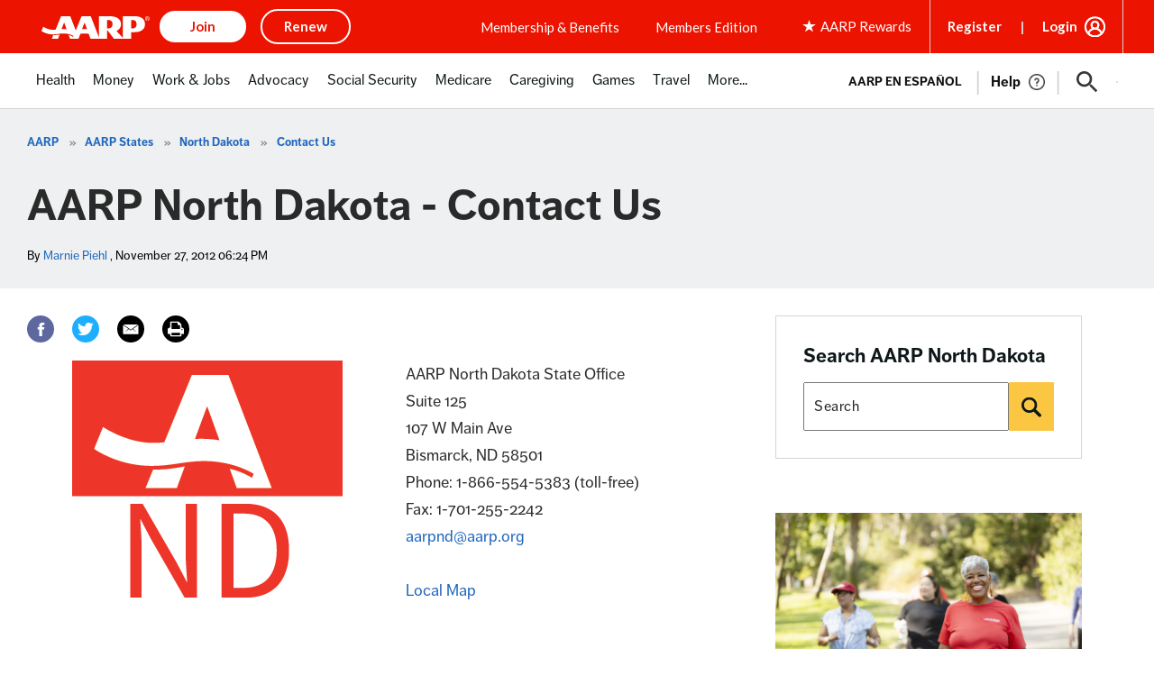

--- FILE ---
content_type: text/html; charset=utf-8
request_url: https://www.google.com/recaptcha/api2/aframe
body_size: 266
content:
<!DOCTYPE HTML><html><head><meta http-equiv="content-type" content="text/html; charset=UTF-8"></head><body><script nonce="M7ngzoEborrOMuWNN0ZV2A">/** Anti-fraud and anti-abuse applications only. See google.com/recaptcha */ try{var clients={'sodar':'https://pagead2.googlesyndication.com/pagead/sodar?'};window.addEventListener("message",function(a){try{if(a.source===window.parent){var b=JSON.parse(a.data);var c=clients[b['id']];if(c){var d=document.createElement('img');d.src=c+b['params']+'&rc='+(localStorage.getItem("rc::a")?sessionStorage.getItem("rc::b"):"");window.document.body.appendChild(d);sessionStorage.setItem("rc::e",parseInt(sessionStorage.getItem("rc::e")||0)+1);localStorage.setItem("rc::h",'1768698109178');}}}catch(b){}});window.parent.postMessage("_grecaptcha_ready", "*");}catch(b){}</script></body></html>

--- FILE ---
content_type: text/css
request_url: https://aarp-states.brightspotcdn.com/resource/00000168-dd17-d487-a96e-df5fe3ee0000/styleguide/All.min.8336a8b05abcb30eedcedeb98ed9850f.gz.css
body_size: 84069
content:
@import url('https://use.typekit.net/dvf7eqx.css');
/*! normalize.css v3.0.3 | MIT License | github.com/necolas/normalize.css */

/**
 * 1. Set default font family to sans-serif.
 * 2. Prevent iOS and IE text size adjust after device orientation change,
 *    without disabling user zoom.
 */

html {
  font-family: sans-serif; /* 1 */
  -ms-text-size-adjust: 100%; /* 2 */
  -webkit-text-size-adjust: 100%; /* 2 */
}

/**
 * Remove default margin.
 */

body {
  margin: 0;
}

/* HTML5 display definitions
   ========================================================================== */

/**
 * Correct `block` display not defined for any HTML5 element in IE 8/9.
 * Correct `block` display not defined for `details` or `summary` in IE 10/11
 * and Firefox.
 * Correct `block` display not defined for `main` in IE 11.
 */

article,
aside,
details,
figcaption,
figure,
footer,
header,
hgroup,
main,
menu,
nav,
section,
summary {
  display: block;
}

/**
 * 1. Correct `inline-block` display not defined in IE 8/9.
 * 2. Normalize vertical alignment of `progress` in Chrome, Firefox, and Opera.
 */

audio,
canvas,
progress,
video {
  display: inline-block; /* 1 */
  vertical-align: baseline; /* 2 */
}

/**
 * Prevent modern browsers from displaying `audio` without controls.
 * Remove excess height in iOS 5 devices.
 */

audio:not([controls]) {
  display: none;
  height: 0;
}

/**
 * Address `[hidden]` styling not present in IE 8/9/10.
 * Hide the `template` element in IE 8/9/10/11, Safari, and Firefox < 22.
 */

[hidden],
template {
  display: none;
}

/* Links
   ========================================================================== */

/**
 * Remove the gray background color from active links in IE 10.
 */

a {
  background-color: transparent;
}

/**
 * Improve readability of focused elements when they are also in an
 * active/hover state.
 */

a:active,
a:hover {
  outline: 0;
}

/* Text-level semantics
   ========================================================================== */

/**
 * Address styling not present in IE 8/9/10/11, Safari, and Chrome.
 */

abbr[title] {
  border-bottom: 1px dotted;
}

/**
 * Address style set to `bolder` in Firefox 4+, Safari, and Chrome.
 */

b,
strong {
  font-weight: bold;
}

/**
 * Address styling not present in Safari and Chrome.
 */

dfn {
  font-style: italic;
}

/**
 * Address variable `h1` font-size and margin within `section` and `article`
 * contexts in Firefox 4+, Safari, and Chrome.
 */

h1 {
  font-size: 2em;
  margin: 0.67em 0;
}

/**
 * Address styling not present in IE 8/9.
 */

mark {
  background: #ff0;
  color: #000;
}

/**
 * Address inconsistent and variable font size in all browsers.
 */

small {
  font-size: 80%;
}

/**
 * Prevent `sub` and `sup` affecting `line-height` in all browsers.
 */

sub,
sup {
  font-size: 75%;
  line-height: 0;
  position: relative;
  vertical-align: baseline;
}

sup {
  top: -0.5em;
}

sub {
  bottom: -0.25em;
}

/* Embedded content
   ========================================================================== */

/**
 * Remove border when inside `a` element in IE 8/9/10.
 */

img {
  border: 0;
}

/**
 * Correct overflow not hidden in IE 9/10/11.
 */

svg:not(:root) {
  overflow: hidden;
}

/* Grouping content
   ========================================================================== */

/**
 * Address margin not present in IE 8/9 and Safari.
 */

figure {
  margin: 1em 40px;
}

/**
 * Address differences between Firefox and other browsers.
 */

hr {
  box-sizing: content-box;
  height: 0;
}

/**
 * Contain overflow in all browsers.
 */

pre {
  overflow: auto;
}

/**
 * Address odd `em`-unit font size rendering in all browsers.
 */

code,
kbd,
pre,
samp {
  font-family: monospace, monospace;
  font-size: 1em;
}

/* Forms
   ========================================================================== */

/**
 * Known limitation: by default, Chrome and Safari on OS X allow very limited
 * styling of `select`, unless a `border` property is set.
 */

/**
 * 1. Correct color not being inherited.
 *    Known issue: affects color of disabled elements.
 * 2. Correct font properties not being inherited.
 * 3. Address margins set differently in Firefox 4+, Safari, and Chrome.
 */

button,
input,
optgroup,
select,
textarea {
  color: inherit; /* 1 */
  font: inherit; /* 2 */
  margin: 0; /* 3 */
}

/**
 * Address `overflow` set to `hidden` in IE 8/9/10/11.
 */

button {
  overflow: visible;
}

/**
 * Address inconsistent `text-transform` inheritance for `button` and `select`.
 * All other form control elements do not inherit `text-transform` values.
 * Correct `button` style inheritance in Firefox, IE 8/9/10/11, and Opera.
 * Correct `select` style inheritance in Firefox.
 */

button,
select {
  text-transform: none;
}

/**
 * 1. Avoid the WebKit bug in Android 4.0.* where (2) destroys native `audio`
 *    and `video` controls.
 * 2. Correct inability to style clickable `input` types in iOS.
 * 3. Improve usability and consistency of cursor style between image-type
 *    `input` and others.
 */

button,
html input[type="button"], /* 1 */
input[type="reset"],
input[type="submit"] {
  -webkit-appearance: button; /* 2 */
  cursor: pointer; /* 3 */
}

/**
 * Re-set default cursor for disabled elements.
 */

button[disabled],
html input[disabled] {
  cursor: default;
}

/**
 * Remove inner padding and border in Firefox 4+.
 */

button::-moz-focus-inner,
input::-moz-focus-inner {
  border: 0;
  padding: 0;
}

/**
 * Address Firefox 4+ setting `line-height` on `input` using `!important` in
 * the UA stylesheet.
 */

input {
  line-height: normal;
}

/**
 * It's recommended that you don't attempt to style these elements.
 * Firefox's implementation doesn't respect box-sizing, padding, or width.
 *
 * 1. Address box sizing set to `content-box` in IE 8/9/10.
 * 2. Remove excess padding in IE 8/9/10.
 */

input[type="checkbox"],
input[type="radio"] {
  box-sizing: border-box; /* 1 */
  padding: 0; /* 2 */
}

/**
 * Fix the cursor style for Chrome's increment/decrement buttons. For certain
 * `font-size` values of the `input`, it causes the cursor style of the
 * decrement button to change from `default` to `text`.
 */

input[type="number"]::-webkit-inner-spin-button,
input[type="number"]::-webkit-outer-spin-button {
  height: auto;
}

/**
 * 1. Address `appearance` set to `searchfield` in Safari and Chrome.
 * 2. Address `box-sizing` set to `border-box` in Safari and Chrome.
 */

input[type="search"] {
  -webkit-appearance: textfield; /* 1 */
  box-sizing: content-box; /* 2 */
}

/**
 * Remove inner padding and search cancel button in Safari and Chrome on OS X.
 * Safari (but not Chrome) clips the cancel button when the search input has
 * padding (and `textfield` appearance).
 */

input[type="search"]::-webkit-search-cancel-button,
input[type="search"]::-webkit-search-decoration {
  -webkit-appearance: none;
}

/**
 * Define consistent border, margin, and padding.
 */

fieldset {
  border: 1px solid #c0c0c0;
  margin: 0 2px;
  padding: 0.35em 0.625em 0.75em;
}

/**
 * 1. Correct `color` not being inherited in IE 8/9/10/11.
 * 2. Remove padding so people aren't caught out if they zero out fieldsets.
 */

legend {
  border: 0; /* 1 */
  padding: 0; /* 2 */
}

/**
 * Remove default vertical scrollbar in IE 8/9/10/11.
 */

textarea {
  overflow: auto;
}

/**
 * Don't inherit the `font-weight` (applied by a rule above).
 * NOTE: the default cannot safely be changed in Chrome and Safari on OS X.
 */

optgroup {
  font-weight: bold;
}

/* Tables
   ========================================================================== */

/**
 * Remove most spacing between table cells.
 */

table {
  border-collapse: collapse;
  border-spacing: 0;
}

td,
th {
  padding: 0;
}

@keyframes plyr-progress{to{background-position:25px 0}}@keyframes plyr-popup{0%{opacity:.5;transform:translateY(10px)}to{opacity:1;transform:translateY(0)}}@keyframes plyr-fade-in{from{opacity:0}to{opacity:1}}.plyr{-moz-osx-font-smoothing:grayscale;-webkit-font-smoothing:antialiased;direction:ltr;font-family:Avenir,"Avenir Next","Helvetica Neue","Segoe UI",Helvetica,Arial,sans-serif;font-variant-numeric:tabular-nums;font-weight:500;line-height:1.7;max-width:100%;min-width:200px;position:relative;text-shadow:none;transition:box-shadow .3s ease}.plyr audio,.plyr video{border-radius:inherit;height:auto;vertical-align:middle;width:100%}.plyr button{font:inherit;line-height:inherit;width:auto}.plyr:focus{outline:0}.plyr--full-ui{box-sizing:border-box}.plyr--full-ui *,.plyr--full-ui ::after,.plyr--full-ui ::before{box-sizing:inherit}.plyr--full-ui a,.plyr--full-ui button,.plyr--full-ui input,.plyr--full-ui label{touch-action:manipulation}.plyr__badge{background:#4f5b5f;border-radius:2px;color:#fff;font-size:9px;line-height:1;padding:3px 4px}.plyr--full-ui ::-webkit-media-text-track-container{display:none}.plyr__captions{animation:plyr-fade-in .3s ease;bottom:0;color:#fff;display:none;font-size:14px;left:0;padding:10px;position:absolute;text-align:center;transform:translateY(-40px);transition:transform .4s ease-in-out;width:100%}.plyr__captions .plyr__caption{background:rgba(0,0,0,.8);border-radius:2px;-webkit-box-decoration-break:clone;box-decoration-break:clone;line-height:185%;padding:.2em .5em;white-space:pre-wrap}.plyr__captions .plyr__caption div{display:inline}.plyr__captions span:empty{display:none}@media (min-width:480px){.plyr__captions{font-size:16px;padding:20px}}@media (min-width:768px){.plyr__captions{font-size:18px}}.plyr--captions-active .plyr__captions{display:block}.plyr--hide-controls .plyr__captions{transform:translateY(-15px)}.plyr__control{background:0 0;border:0;border-radius:3px;color:inherit;cursor:pointer;flex-shrink:0;overflow:visible;padding:7px;position:relative;transition:all .3s ease}.plyr__control svg{display:block;fill:currentColor;height:18px;pointer-events:none;width:18px}.plyr__control:focus{outline:0}.plyr__control.plyr__tab-focus{box-shadow:0 0 0 3px rgba(26,175,255,.35);outline:0}.plyr__control.plyr__control--pressed .icon--not-pressed,.plyr__control.plyr__control--pressed .label--not-pressed,.plyr__control:not(.plyr__control--pressed) .icon--pressed,.plyr__control:not(.plyr__control--pressed) .label--pressed{display:none}.plyr--audio .plyr__control.plyr__tab-focus,.plyr--audio .plyr__control:hover,.plyr--audio .plyr__control[aria-expanded=true]{background:#1aafff;color:#fff}.plyr__control--overlaid{background:rgba(26,175,255,.8);border:0;border-radius:100%;box-shadow:0 1px 1px rgba(0,0,0,.15);color:#fff;display:none;left:50%;padding:15px;position:absolute;top:50%;transform:translate(-50%,-50%);z-index:2}.plyr__control--overlaid svg{height:20px;left:2px;position:relative;width:20px}.plyr__control--overlaid:focus,.plyr__control--overlaid:hover{background:#1aafff}.plyr--playing .plyr__control--overlaid{opacity:0;visibility:hidden}.plyr--full-ui.plyr--video .plyr__control--overlaid{display:block}.plyr--full-ui ::-webkit-media-controls{display:none}.plyr__controls{align-items:center;display:flex;text-align:center}.plyr__controls .plyr__menu,.plyr__controls .plyr__progress,.plyr__controls .plyr__time,.plyr__controls>.plyr__control{margin-left:5px}.plyr__controls .plyr__menu:first-child,.plyr__controls .plyr__menu:first-child+[data-plyr=pause],.plyr__controls .plyr__progress:first-child,.plyr__controls .plyr__progress:first-child+[data-plyr=pause],.plyr__controls .plyr__time:first-child,.plyr__controls .plyr__time:first-child+[data-plyr=pause],.plyr__controls>.plyr__control:first-child,.plyr__controls>.plyr__control:first-child+[data-plyr=pause]{margin-left:0}.plyr__controls .plyr__volume{margin-left:5px}@media (min-width:480px){.plyr__controls .plyr__menu,.plyr__controls .plyr__progress,.plyr__controls .plyr__time,.plyr__controls>.plyr__control{margin-left:10px}.plyr__controls .plyr__menu+.plyr__control,.plyr__controls>.plyr__control+.plyr__control,.plyr__controls>.plyr__control+.plyr__menu{margin-left:5px}}.plyr--video .plyr__controls{background:linear-gradient(transparent,rgba(0,0,0,.7));border-bottom-left-radius:inherit;border-bottom-right-radius:inherit;bottom:0;color:#fff;left:0;padding:35px 10px 10px;position:absolute;right:0;transition:opacity .4s ease-in-out,transform .4s ease-in-out;z-index:2}.plyr--video .plyr__controls .plyr__control svg{filter:drop-shadow(0 1px 1px rgba(0, 0, 0, .15))}.plyr--video .plyr__controls .plyr__control.plyr__tab-focus,.plyr--video .plyr__controls .plyr__control:hover,.plyr--video .plyr__controls .plyr__control[aria-expanded=true]{background:#1aafff;color:#fff}.plyr--audio .plyr__controls{background:#fff;border-radius:inherit;color:#4f5b5f;padding:10px}.plyr--video.plyr--hide-controls .plyr__controls{opacity:0;pointer-events:none;transform:translateY(100%)}.plyr [data-plyr=airplay],.plyr [data-plyr=captions],.plyr [data-plyr=fullscreen],.plyr [data-plyr=pip]{display:none}.plyr--airplay-supported [data-plyr=airplay],.plyr--captions-enabled [data-plyr=captions],.plyr--fullscreen-enabled [data-plyr=fullscreen],.plyr--pip-supported [data-plyr=pip]{display:inline-block}.plyr__video-embed{height:0;padding-bottom:56.25%;position:relative}.plyr__video-embed iframe{border:0;height:100%;left:0;position:absolute;top:0;-webkit-user-select:none;-ms-user-select:none;user-select:none;width:100%}.plyr--full-ui .plyr__video-embed>.plyr__video-embed__container{padding-bottom:240%;position:relative;transform:translateY(-38.28125%)}.plyr__menu{display:flex;position:relative}.plyr__menu .plyr__control svg{transition:transform .3s ease}.plyr__menu .plyr__control[aria-expanded=true] svg{transform:rotate(90deg)}.plyr__menu .plyr__control[aria-expanded=true] .plyr__tooltip{display:none}.plyr__menu__container{animation:plyr-popup .2s ease;background:rgba(255,255,255,.9);border-radius:4px;bottom:100%;box-shadow:0 1px 2px rgba(0,0,0,.15);color:#4f5b5f;font-size:16px;margin-bottom:10px;position:absolute;right:-3px;text-align:left;white-space:nowrap;z-index:3}.plyr__menu__container>div{overflow:hidden;transition:height .35s cubic-bezier(.4,0,.2,1),width .35s cubic-bezier(.4,0,.2,1)}.plyr__menu__container::after{border:4px solid transparent;border-top-color:rgba(255,255,255,.9);content:'';height:0;position:absolute;right:15px;top:100%;width:0}.plyr__menu__container ul{list-style:none;margin:0;overflow:hidden;padding:7px}.plyr__menu__container ul li{margin-top:2px}.plyr__menu__container ul li:first-child{margin-top:0}.plyr__menu__container .plyr__control{align-items:center;color:#4f5b5f;display:flex;font-size:14px;padding:4px 14px;-webkit-user-select:none;-ms-user-select:none;user-select:none;width:100%}.plyr__menu__container .plyr__control::after{border:4px solid transparent;content:'';position:absolute;top:50%;transform:translateY(-50%)}.plyr__menu__container .plyr__control--forward{padding-right:28px}.plyr__menu__container .plyr__control--forward::after{border-left-color:rgba(79,91,95,.8);right:5px}.plyr__menu__container .plyr__control--forward.plyr__tab-focus::after,.plyr__menu__container .plyr__control--forward:hover::after{border-left-color:currentColor}.plyr__menu__container .plyr__control--back{font-weight:500;margin:7px;margin-bottom:3px;padding-left:28px;position:relative;width:calc(100% - 14px)}.plyr__menu__container .plyr__control--back::after{border-right-color:rgba(79,91,95,.8);left:7px}.plyr__menu__container .plyr__control--back::before{background:#b7c5cd;box-shadow:0 1px 0 #fff;content:'';height:1px;left:0;margin-top:4px;overflow:hidden;position:absolute;right:0;top:100%}.plyr__menu__container .plyr__control--back.plyr__tab-focus::after,.plyr__menu__container .plyr__control--back:hover::after{border-right-color:currentColor}.plyr__menu__container label.plyr__control{padding-left:7px}.plyr__menu__container label.plyr__control input[type=radio]+span{background:rgba(0,0,0,.1);border-radius:100%;display:block;flex-shrink:0;height:16px;margin-right:10px;position:relative;transition:all .3s ease;width:16px}.plyr__menu__container label.plyr__control input[type=radio]+span::after{background:#fff;border-radius:100%;content:'';height:6px;left:5px;opacity:0;position:absolute;top:5px;transform:scale(0);transition:transform .3s ease,opacity .3s ease;width:6px}.plyr__menu__container label.plyr__control input[type=radio]:checked+span{background:#1aafff}.plyr__menu__container label.plyr__control input[type=radio]:checked+span::after{opacity:1;transform:scale(1)}.plyr__menu__container label.plyr__control input[type=radio]:focus+span{box-shadow:0 0 0 3px rgba(26,175,255,.35);outline:0}.plyr__menu__container label.plyr__control.plyr__tab-focus input[type=radio]+span,.plyr__menu__container label.plyr__control:hover input[type=radio]+span{background:rgba(0,0,0,.1)}.plyr__menu__container .plyr__menu__value{align-items:center;display:flex;margin-left:auto;margin-right:-7px;overflow:hidden;padding-left:25px;pointer-events:none}.plyr--full-ui input[type=range]{-webkit-appearance:none;background:0 0;border:0;border-radius:28px;color:#1aafff;display:block;height:20px;margin:0;padding:0;transition:box-shadow .3s ease;width:100%}.plyr--full-ui input[type=range]::-webkit-slider-runnable-track{background:0 0;border:0;border-radius:3px;height:6px;-webkit-transition:all .3s ease;transition:all .3s ease;-webkit-user-select:none;user-select:none;background-image:linear-gradient(to right,currentColor var(--value,0),transparent var(--value,0))}.plyr--full-ui input[type=range]::-webkit-slider-thumb{background:#fff;border:0;border-radius:100%;box-shadow:0 1px 1px rgba(0,0,0,.15),0 0 0 1px rgba(47,52,61,.2);box-sizing:border-box;height:14px;position:relative;-webkit-transition:all .2s ease;transition:all .2s ease;width:14px;-webkit-appearance:none;margin-top:-4px}.plyr--full-ui input[type=range]::-moz-range-track{background:0 0;border:0;border-radius:3px;height:6px;-moz-transition:all .3s ease;transition:all .3s ease;user-select:none}.plyr--full-ui input[type=range]::-moz-range-thumb{background:#fff;border:0;border-radius:100%;box-shadow:0 1px 1px rgba(0,0,0,.15),0 0 0 1px rgba(47,52,61,.2);box-sizing:border-box;height:14px;position:relative;-moz-transition:all .2s ease;transition:all .2s ease;width:14px}.plyr--full-ui input[type=range]::-moz-range-progress{background:currentColor;border-radius:3px;height:6px}.plyr--full-ui input[type=range]::-ms-track{background:0 0;border:0;border-radius:3px;height:6px;-ms-transition:all .3s ease;transition:all .3s ease;-ms-user-select:none;user-select:none;color:transparent}.plyr--full-ui input[type=range]::-ms-fill-upper{background:0 0;border:0;border-radius:3px;height:6px;-ms-transition:all .3s ease;transition:all .3s ease;-ms-user-select:none;user-select:none}.plyr--full-ui input[type=range]::-ms-fill-lower{background:0 0;border:0;border-radius:3px;height:6px;-ms-transition:all .3s ease;transition:all .3s ease;-ms-user-select:none;user-select:none;background:currentColor}.plyr--full-ui input[type=range]::-ms-thumb{background:#fff;border:0;border-radius:100%;box-shadow:0 1px 1px rgba(0,0,0,.15),0 0 0 1px rgba(47,52,61,.2);box-sizing:border-box;height:14px;position:relative;-ms-transition:all .2s ease;transition:all .2s ease;width:14px;margin-top:0}.plyr--full-ui input[type=range]::-ms-tooltip{display:none}.plyr--full-ui input[type=range]:focus{outline:0}.plyr--full-ui input[type=range]::-moz-focus-outer{border:0}.plyr--full-ui input[type=range].plyr__tab-focus::-webkit-slider-runnable-track{box-shadow:0 0 0 3px rgba(26,175,255,.35);outline:0}.plyr--full-ui input[type=range].plyr__tab-focus::-moz-range-track{box-shadow:0 0 0 3px rgba(26,175,255,.35);outline:0}.plyr--full-ui input[type=range].plyr__tab-focus::-ms-track{box-shadow:0 0 0 3px rgba(26,175,255,.35);outline:0}.plyr--full-ui.plyr--video input[type=range]::-webkit-slider-runnable-track{background-color:rgba(255,255,255,.25)}.plyr--full-ui.plyr--video input[type=range]::-moz-range-track{background-color:rgba(255,255,255,.25)}.plyr--full-ui.plyr--video input[type=range]::-ms-track{background-color:rgba(255,255,255,.25)}.plyr--full-ui.plyr--video input[type=range]:active::-webkit-slider-thumb{box-shadow:0 1px 1px rgba(0,0,0,.15),0 0 0 1px rgba(47,52,61,.2),0 0 0 3px rgba(255,255,255,.5)}.plyr--full-ui.plyr--video input[type=range]:active::-moz-range-thumb{box-shadow:0 1px 1px rgba(0,0,0,.15),0 0 0 1px rgba(47,52,61,.2),0 0 0 3px rgba(255,255,255,.5)}.plyr--full-ui.plyr--video input[type=range]:active::-ms-thumb{box-shadow:0 1px 1px rgba(0,0,0,.15),0 0 0 1px rgba(47,52,61,.2),0 0 0 3px rgba(255,255,255,.5)}.plyr--full-ui.plyr--audio input[type=range]::-webkit-slider-runnable-track{background-color:rgba(183,197,205,.66)}.plyr--full-ui.plyr--audio input[type=range]::-moz-range-track{background-color:rgba(183,197,205,.66)}.plyr--full-ui.plyr--audio input[type=range]::-ms-track{background-color:rgba(183,197,205,.66)}.plyr--full-ui.plyr--audio input[type=range]:active::-webkit-slider-thumb{box-shadow:0 1px 1px rgba(0,0,0,.15),0 0 0 1px rgba(47,52,61,.2),0 0 0 3px rgba(0,0,0,.1)}.plyr--full-ui.plyr--audio input[type=range]:active::-moz-range-thumb{box-shadow:0 1px 1px rgba(0,0,0,.15),0 0 0 1px rgba(47,52,61,.2),0 0 0 3px rgba(0,0,0,.1)}.plyr--full-ui.plyr--audio input[type=range]:active::-ms-thumb{box-shadow:0 1px 1px rgba(0,0,0,.15),0 0 0 1px rgba(47,52,61,.2),0 0 0 3px rgba(0,0,0,.1)}.plyr__poster{background-color:#000;background-position:50% 50%;background-repeat:no-repeat;background-size:contain;height:100%;left:0;opacity:0;position:absolute;top:0;transition:opacity .3s ease;width:100%;z-index:1}.plyr--stopped.plyr__poster-enabled .plyr__poster{opacity:1;pointer-events:none}.plyr__time{font-size:14px}.plyr__time+.plyr__time::before{content:'\2044';margin-right:10px}@media (max-width:767px){.plyr__time+.plyr__time{display:none}}.plyr--video .plyr__time{text-shadow:0 1px 1px rgba(0,0,0,.15)}.plyr__tooltip{background:rgba(255,255,255,.9);border-radius:3px;bottom:100%;box-shadow:0 1px 2px rgba(0,0,0,.15);color:#4f5b5f;font-size:14px;font-weight:500;line-height:1.3;margin-bottom:10px;opacity:0;padding:5px 7.5px;pointer-events:none;position:absolute;transform:translate(-50%,10px) scale(.8);transform-origin:50% 100%;transition:transform .2s .1s ease,opacity .2s .1s ease;white-space:nowrap;z-index:2}.plyr__tooltip::before{border-left:4px solid transparent;border-right:4px solid transparent;border-top:4px solid rgba(255,255,255,.9);bottom:-4px;content:'';height:0;left:50%;position:absolute;transform:translateX(-50%);width:0;z-index:2}.plyr .plyr__control.plyr__tab-focus .plyr__tooltip,.plyr .plyr__control:hover .plyr__tooltip,.plyr__tooltip--visible{opacity:1;transform:translate(-50%,0) scale(1)}.plyr .plyr__control:hover .plyr__tooltip{z-index:3}.plyr__controls>.plyr__control:first-child .plyr__tooltip,.plyr__controls>.plyr__control:first-child+.plyr__control .plyr__tooltip{left:0;transform:translate(0,10px) scale(.8);transform-origin:0 100%}.plyr__controls>.plyr__control:first-child .plyr__tooltip::before,.plyr__controls>.plyr__control:first-child+.plyr__control .plyr__tooltip::before{left:16px}.plyr__controls>.plyr__control:last-child .plyr__tooltip{right:0;transform:translate(0,10px) scale(.8);transform-origin:100% 100%}.plyr__controls>.plyr__control:last-child .plyr__tooltip::before{left:auto;right:16px;transform:translateX(50%)}.plyr__controls>.plyr__control:first-child .plyr__tooltip--visible,.plyr__controls>.plyr__control:first-child+.plyr__control .plyr__tooltip--visible,.plyr__controls>.plyr__control:first-child+.plyr__control.plyr__tab-focus .plyr__tooltip,.plyr__controls>.plyr__control:first-child+.plyr__control:hover .plyr__tooltip,.plyr__controls>.plyr__control:first-child.plyr__tab-focus .plyr__tooltip,.plyr__controls>.plyr__control:first-child:hover .plyr__tooltip,.plyr__controls>.plyr__control:last-child .plyr__tooltip--visible,.plyr__controls>.plyr__control:last-child.plyr__tab-focus .plyr__tooltip,.plyr__controls>.plyr__control:last-child:hover .plyr__tooltip{transform:translate(0,0) scale(1)}.plyr--video{overflow:hidden}.plyr--video.plyr--menu-open{overflow:visible}.plyr__video-wrapper{background:#000;border-radius:inherit;overflow:hidden;position:relative;z-index:0}.plyr__progress{display:flex;flex:1;left:7px;margin-right:14px;position:relative}.plyr__progress input[type=range],.plyr__progress__buffer{margin-left:-7px;margin-right:-7px;width:calc(100% + 14px)}.plyr__progress input[type=range]{position:relative;z-index:2}.plyr__progress .plyr__tooltip{font-size:14px;left:0}.plyr__progress__buffer{-webkit-appearance:none;background:0 0;border:0;border-radius:100px;height:6px;left:0;margin-top:-3px;padding:0;position:absolute;top:50%}.plyr__progress__buffer::-webkit-progress-bar{background:0 0;-webkit-transition:width .2s ease;transition:width .2s ease}.plyr__progress__buffer::-webkit-progress-value{background:currentColor;border-radius:100px;min-width:6px}.plyr__progress__buffer::-moz-progress-bar{background:currentColor;border-radius:100px;min-width:6px;-moz-transition:width .2s ease;transition:width .2s ease}.plyr__progress__buffer::-ms-fill{border-radius:100px;-ms-transition:width .2s ease;transition:width .2s ease}.plyr--video .plyr__progress__buffer{box-shadow:0 1px 1px rgba(0,0,0,.15);color:rgba(255,255,255,.25)}.plyr--audio .plyr__progress__buffer{color:rgba(183,197,205,.66)}.plyr--loading .plyr__progress__buffer{animation:plyr-progress 1s linear infinite;background-image:linear-gradient(-45deg,rgba(47,52,61,.6) 25%,transparent 25%,transparent 50%,rgba(47,52,61,.6) 50%,rgba(47,52,61,.6) 75%,transparent 75%,transparent);background-repeat:repeat-x;background-size:25px 25px;color:transparent}.plyr--video.plyr--loading .plyr__progress__buffer{background-color:rgba(255,255,255,.25)}.plyr--audio.plyr--loading .plyr__progress__buffer{background-color:rgba(183,197,205,.66)}.plyr__volume{flex:1;position:relative}.plyr__volume input[type=range]{position:relative;z-index:2}@media (min-width:480px){.plyr__volume{max-width:50px}}@media (min-width:768px){.plyr__volume{max-width:80px}}.plyr--is-ios .plyr__volume{display:none!important}.plyr--is-ios.plyr--vimeo [data-plyr=mute]{display:none!important}.plyr:-webkit-full-screen{background:#000;border-radius:0!important;height:100%;margin:0;width:100%}.plyr:-ms-fullscreen{background:#000;border-radius:0!important;height:100%;margin:0;width:100%}.plyr:fullscreen{background:#000;border-radius:0!important;height:100%;margin:0;width:100%}.plyr:-webkit-full-screen video{height:100%}.plyr:-ms-fullscreen video{height:100%}.plyr:fullscreen video{height:100%}.plyr:-webkit-full-screen .plyr__video-wrapper{height:100%;width:100%}.plyr:-ms-fullscreen .plyr__video-wrapper{height:100%;width:100%}.plyr:fullscreen .plyr__video-wrapper{height:100%;width:100%}.plyr:-webkit-full-screen .plyr__video-embed{overflow:visible}.plyr:-ms-fullscreen .plyr__video-embed{overflow:visible}.plyr:fullscreen .plyr__video-embed{overflow:visible}.plyr:-webkit-full-screen.plyr--vimeo .plyr__video-wrapper{height:0;top:50%;transform:translateY(-50%)}.plyr:-ms-fullscreen.plyr--vimeo .plyr__video-wrapper{height:0;top:50%;transform:translateY(-50%)}.plyr:fullscreen.plyr--vimeo .plyr__video-wrapper{height:0;top:50%;transform:translateY(-50%)}.plyr:-webkit-full-screen .plyr__control .icon--exit-fullscreen{display:block}.plyr:-ms-fullscreen .plyr__control .icon--exit-fullscreen{display:block}.plyr:fullscreen .plyr__control .icon--exit-fullscreen{display:block}.plyr:-webkit-full-screen .plyr__control .icon--exit-fullscreen+svg{display:none}.plyr:-ms-fullscreen .plyr__control .icon--exit-fullscreen+svg{display:none}.plyr:fullscreen .plyr__control .icon--exit-fullscreen+svg{display:none}.plyr:-webkit-full-screen.plyr--hide-controls{cursor:none}.plyr:-ms-fullscreen.plyr--hide-controls{cursor:none}.plyr:fullscreen.plyr--hide-controls{cursor:none}@media (min-width:1024px){.plyr:-webkit-full-screen .plyr__captions{font-size:21px}.plyr:-ms-fullscreen .plyr__captions{font-size:21px}.plyr:fullscreen .plyr__captions{font-size:21px}}.plyr:-webkit-full-screen{background:#000;border-radius:0!important;height:100%;margin:0;width:100%}.plyr:-webkit-full-screen video{height:100%}.plyr:-webkit-full-screen .plyr__video-wrapper{height:100%;width:100%}.plyr:-webkit-full-screen .plyr__video-embed{overflow:visible}.plyr:-webkit-full-screen.plyr--vimeo .plyr__video-wrapper{height:0;top:50%;transform:translateY(-50%)}.plyr:-webkit-full-screen .plyr__control .icon--exit-fullscreen{display:block}.plyr:-webkit-full-screen .plyr__control .icon--exit-fullscreen+svg{display:none}.plyr:-webkit-full-screen.plyr--hide-controls{cursor:none}@media (min-width:1024px){.plyr:-webkit-full-screen .plyr__captions{font-size:21px}}.plyr:-moz-full-screen{background:#000;border-radius:0!important;height:100%;margin:0;width:100%}.plyr:-moz-full-screen video{height:100%}.plyr:-moz-full-screen .plyr__video-wrapper{height:100%;width:100%}.plyr:-moz-full-screen .plyr__video-embed{overflow:visible}.plyr:-moz-full-screen.plyr--vimeo .plyr__video-wrapper{height:0;top:50%;transform:translateY(-50%)}.plyr:-moz-full-screen .plyr__control .icon--exit-fullscreen{display:block}.plyr:-moz-full-screen .plyr__control .icon--exit-fullscreen+svg{display:none}.plyr:-moz-full-screen.plyr--hide-controls{cursor:none}@media (min-width:1024px){.plyr:-moz-full-screen .plyr__captions{font-size:21px}}.plyr:-ms-fullscreen{background:#000;border-radius:0!important;height:100%;margin:0;width:100%}.plyr:-ms-fullscreen video{height:100%}.plyr:-ms-fullscreen .plyr__video-wrapper{height:100%;width:100%}.plyr:-ms-fullscreen .plyr__video-embed{overflow:visible}.plyr:-ms-fullscreen.plyr--vimeo .plyr__video-wrapper{height:0;top:50%;transform:translateY(-50%)}.plyr:-ms-fullscreen .plyr__control .icon--exit-fullscreen{display:block}.plyr:-ms-fullscreen .plyr__control .icon--exit-fullscreen+svg{display:none}.plyr:-ms-fullscreen.plyr--hide-controls{cursor:none}@media (min-width:1024px){.plyr:-ms-fullscreen .plyr__captions{font-size:21px}}.plyr--fullscreen-fallback{background:#000;border-radius:0!important;height:100%;margin:0;width:100%;bottom:0;left:0;position:fixed;right:0;top:0;z-index:10000000}.plyr--fullscreen-fallback video{height:100%}.plyr--fullscreen-fallback .plyr__video-wrapper{height:100%;width:100%}.plyr--fullscreen-fallback .plyr__video-embed{overflow:visible}.plyr--fullscreen-fallback.plyr--vimeo .plyr__video-wrapper{height:0;top:50%;transform:translateY(-50%)}.plyr--fullscreen-fallback .plyr__control .icon--exit-fullscreen{display:block}.plyr--fullscreen-fallback .plyr__control .icon--exit-fullscreen+svg{display:none}.plyr--fullscreen-fallback.plyr--hide-controls{cursor:none}@media (min-width:1024px){.plyr--fullscreen-fallback .plyr__captions{font-size:21px}}.plyr__ads{border-radius:inherit;bottom:0;cursor:pointer;left:0;overflow:hidden;position:absolute;right:0;top:0;z-index:-1}.plyr__ads>div,.plyr__ads>div iframe{height:100%;position:absolute;width:100%}.plyr__ads::after{background:rgba(47,52,61,.8);border-radius:2px;bottom:10px;color:#fff;content:attr(data-badge-text);font-size:11px;padding:2px 6px;pointer-events:none;position:absolute;right:10px;z-index:3}.plyr__ads::after:empty{display:none}.plyr__cues{background:currentColor;display:block;height:6px;left:0;margin:-3px 0 0;opacity:.8;position:absolute;top:50%;width:3px;z-index:3}.plyr--no-transition{transition:none!important}.plyr__sr-only{clip:rect(1px,1px,1px,1px);overflow:hidden;border:0!important;height:1px!important;padding:0!important;position:absolute!important;width:1px!important}

.Button {
  border-radius: 4px;
  display: inline-flex;
  font-size: 14px;
  font-weight: 700;
  line-height: 12px;
  padding: 20px;
  text-align: center;
  text-decoration: none;
  text-transform: uppercase;
  transition: all 250ms cubic-bezier(0.4, 0, 0.2, 1);
}
.Button:hover {
  transform: scale(1.05);
}
.Button--primary {
  border-radius: 4px;
  display: inline-flex;
  font-size: 14px;
  font-weight: 700;
  line-height: 12px;
  padding: 20px;
  text-align: center;
  text-decoration: none;
  text-transform: uppercase;
  transition: all 250ms cubic-bezier(0.4, 0, 0.2, 1);
  color: #fff;
  border: 0 solid var(--primaryColor);
  background-color: var(--primaryColor);
}
.Button--primary:hover {
  transform: scale(1.05);
}
.PillButton {
  cursor: pointer;
  display: inline-block;
  font: inherit;
  font-weight: 700;
  margin: 0;
  padding-bottom: 0.7em;
  padding-left: 1.575em;
  padding-right: 1.575em;
  padding-top: 0.7em;
  line-height: 1;
  text-align: center;
  text-decoration: none;
  transition: all 0.2s;
  vertical-align: middle;
  color: #fff;
  border: 0.13333em solid #fff;
  border-radius: 1.66667em;
  background-color: var(--buttonBgColor, #ec1300);
  min-width: 6.66667em;
  text-transform: capitalize;
  transform: none;
}
.PillButton:hover {
  background-color: transparent;
  border-color: var(--buttonBgColor, #ec1300);
  color: var(--buttonBgColor, #ec1300);
}
.Flip {
  z-index: 1;
  perspective: 1000px;
  transform-style: preserve-3d;
}
.Flip .flipper {
  width: 100%;
  height: 100%;
  transition: 0.5s;
  transform-style: preserve-3d;
  position: relative;
}
.Flip:hover .Flip-back,
.flip .Flip-back {
  transform: rotateY(0deg);
}
.Flip:hover .Flip-front,
.flip .Flip-front {
  transform: rotateY(180deg);
}
.Flip-back,
.Flip-front {
  -webkit-backface-visibility: hidden;
          backface-visibility: hidden;
  display: block;
  position: absolute;
  width: 100%;
  height: 100%;
  top: 0px;
  left: 0px;
  transition: 0.5s;
  transform-style: preserve-3d;
}
.Flip-back {
  transform: rotateY(-180deg);
}
.Flip-front {
  z-index: 2;
  transform: rotateY(0deg);
}
.sr-only {
  position: absolute;
  width: 1px;
  height: 1px;
  padding: 0;
  margin: -1px;
  overflow: hidden;
  clip: rect(0, 0, 0, 0);
  border: 0;
}
.hover-state {
  text-decoration: none;
  color: var(--primaryTextColor);
}
.active-state {
  font-weight: bold;
}
/** IE and Edge do not fully support the W3C CSS grid specfication (e.g. it does not
  * support gutters or auto-placement). This is a fallback to creating columns
  * with floats. It generates the width of the columns based on the css var
  * gridGutters, which can be set at the CMS theme level. It then zeroes out
  * these style rules for the browsers that do support grid.
  *
  * This mixin should be removed once MS browsers are fully supporting CSS grid.
  *
  * @param {number} @numberOfColumns Specifies the number of columns this mixin
  *  will generate
  */
/**
 * This provides 1 spot to perform basic calculations for creating
 * grids using the css variables from the theme variables. It also
 * provides the ability to rotate the module vertically based on a
 * passed in breakpoint.
 *
 * You must ensure the grid columns/rows are marked with the attribute
 * `data-grid-item`. Also make sure that your grid column and row gaps
 * are based off of the `var(--gridGutters)` css variable as this is
 * set at the theme level. All numbers should be a derivative off of the
 * base number set up in the original mocks. For example, if the
 * base gutter is 20px and the grid you are creating deviates to 40px,
 * then you will want to provide a calculation of 20px * 2 as seen below.
 * (~'calc(var(--gridGutters) * 2)'
 * Substituting the css var for the base gutter size ensure that it will
 * scale appropriately if the gutters are changed by the theme. They will
 * change in proportion to the design's original vision.
 *
 * @param gridColumnTemplate The definition of the columns for the grid
 * @param gridRowTemplate The definition of the columns for the grid
 * @param gridRowGap The gutter spacing for rows
 * @param gridColumnGap The gutter spacing for the columns
 * @param responsiveRotate True if the grid should rotate on a break point
 * @param breakPointToRotate The breakpoint at which the grid should rotate
 * @param isLastFlex Whether the last column should be flex based, which is
 *        common in many of our modules
 * @example
 * A 3 column grid with equal spacing and 20px gutters that rotates at tablet
 * breakpoint would look something like below. We will use the css gridGutters
 * css var because this is controlled by that theme variable and the default is
 * 20px.
 *
 * [data-grid] {
 *   .Grid (@gridColumnTemplate: 1fr 1fr 1fr,
 *      @gridColumnGap: var(--gridGutters),
 *      @breakPointToRotate: @mq-viewport-lg,
 *      @isLastFlex: false)
 *   }
 */
/**
 * This provides 1 spot to ensure font sizing and line heights
 * are set up in away that allows for theme variables to modify the base font
 * size as well as set relative line heights so that the line heights change
 * accordingly with font size changes. It also does the calculation from pixel
 * to REM to ensure the fonts can scale.
 *
 * @param {number} fontSize The pixel font size from the mock (without the px suffix)
 * @param {number} contentWidth The cotent width in pixels for the area this font size
                   covers (without the px suffix)
 *
 * Note: If you don't need to set the font-size (perhaps it was set somewhere else)
 * then you can use the `getLineHeight` method below instead to get the correct line
 * height for that particular content area.
 *
 * @example:
 * The mock for the article desktop width has the font size at 16px and the content width
 * at 800px. The ideal line height would then be 27px, which translates to 1.69.
 * &-body {
 *  .getTypography (16, 800);
 * }
 * compiles to:
 * .Article-body {
 *  font-size: 1rem;
 *  line-height: 1.69
 * }
 */
/**
 * In order for the font-sizes to change, the line heights must also change
 * accordingly or else the text will look bad and the line heights should be
 * relative (unit-less) and not unit-based. The most appropriate line height
 * is based off the golden ratio using a formula that includes the content
 * width and the font-size. This also follows the specs of the mocks.
 *
 * @param fontSize The font size from the mock
 * @param contentWidth The content width from the mock
 */
.Breadcrumbs {
  list-style: none;
  padding: 0;
  font-size: 13px;
}
.Breadcrumbs-item {
  padding: 0 0.7em 0 0;
}
.Breadcrumbs-item:not(:first-child):before {
  content: '\00BB';
  padding: 0 0.7em 0 0;
  color: #8b8884;
}
.Breadcrumbs-item .Link {
  color: #004b6d;
}
.Breadcrumbs-item a.Link {
  color: var(--linkTextColor);
}
.PreviewPage-body {
  background: #ffffff;
}
.PreviewPage-body .ListSmall,
.PreviewPage-body .ListHorizontalRule,
.PreviewPage-body .ListMedium,
.PreviewPage-body .ListLarge {
  max-width: 400px;
}
.PreviewPage-body .ListBulleted,
.PreviewPage-body .ListLarge,
.PreviewPage-body .ListMedium {
  max-width: 400px;
}
.PreviewPage-main .PromoImageOnTop,
.PreviewPage-main .PromoCategoryTitle,
.PreviewPage-main .PromoImageOnTop-2x1,
.PreviewPage-main .PromoImageOnTop-large,
.PreviewPage-main .PromoPaginatedCarousel {
  margin: 0px auto;
  box-shadow: 0 10px 20px 0 rgba(0, 0, 0, 0.1);
  max-width: 400px;
}
.PreviewPage-main .PromoImageOnTop-large {
  max-width: 800px;
  width: 100%;
}
.PreviewPage-main .PromoImageOnTop-circular {
  margin: 30px;
  width: 210px;
}
.PreviewPage-main .PromoImageFlip,
.PreviewPage-main .PromoImageFlip-small,
.PreviewPage-main .PrincipleCard,
.PreviewPage-main .PromoImageFlip-small {
  width: 87.5%;
}
@media only screen and (min-width: 768px) {
  .PreviewPage-main .PromoImageFlip,
  .PreviewPage-main .PromoImageFlip-small,
  .PreviewPage-main .PrincipleCard,
  .PreviewPage-main .PromoImageFlip-small {
    width: 29.9%;
  }
}
@media only screen and (min-width: 1024px) {
  .PreviewPage-main .PromoImageFlip,
  .PreviewPage-main .PromoImageFlip-small,
  .PreviewPage-main .PrincipleCard,
  .PreviewPage-main .PromoImageFlip-small {
    width: 29.3%;
  }
}
@media only screen and (min-width: 1440px) {
  .PreviewPage-main .PromoImageFlip,
  .PreviewPage-main .PromoImageFlip-small,
  .PreviewPage-main .PrincipleCard,
  .PreviewPage-main .PromoImageFlip-small {
    width: 27.78%;
  }
}
.PreviewPage-main .Carousel {
  width: 800px;
}
.PreviewPage-main .PromoContent,
.PreviewPage-main .PromoSpotlight {
  max-width: 840px;
}
.PreviewPage-main .PrincipleCard,
.PreviewPage-main .PromoImage,
.PreviewPage-main .PromoNews,
.PreviewPage-main .PromoStory,
.PreviewPage-main .VideoPromo,
.PreviewPage-main .QuoteCard,
.PreviewPage-main .FormStayInTouch {
  max-width: 400px;
}
@keyframes PopToast {
  0% {
    opacity: 0;
  }
  50% {
    opacity: 1;
  }
  100% {
    transform: translateX(0px);
  }
}
:root {
  --header-1: 32px;
  --header-2: 26px;
  --header-3: 18px;
  --header-4: 17px;
  --header-5: 15px;
  --header-6: 12px;
}
@media only screen and (min-width: 1024px) {
  :root {
    --header-1: 48px;
    --header-2: 36px;
    --header-3: 20px;
    --header-4: 18px;
    --header-5: 16px;
    --header-6: 16px;
  }
}
.DangyProExtlight {
  font-family: ff-dagny-web-pro, sans-serif;
  font-weight: 200;
  font-style: normal;
}
.DagnyProBold {
  font-family: ff-dagny-web-pro, sans-serif;
  font-weight: 700;
  font-style: normal;
}
.DagnyProRegular {
  font-family: ff-dagny-web-pro, sans-serif;
  font-weight: 400;
  font-style: normal;
}
.DagnyProBlack {
  font-family: ff-dagny-web-pro, sans-serif;
  font-weight: 900;
  font-style: normal;
}
body {
  font-family: ff-dagny-web-pro, sans-serif;
  font-weight: 400;
  font-style: normal;
}
.SocialPromoTitle {
  font-size: 16px;
  line-height: 1.56;
  font-weight: bold;
}
.SocialPromoDescription {
  font-family: ff-dagny-web-pro, sans-serif;
  font-weight: 400;
  font-style: normal;
  font-size: 16px;
  line-height: 1.38;
}
.FlagPromoTitle {
  font-family: ff-dagny-web-pro, sans-serif;
  font-weight: 700;
  font-style: normal;
  font-size: 18px;
  line-height: 1.15;
}
@media only screen and (min-width: 768px) {
  .FlagPromoTitle {
    font-size: 26px;
  }
}
.InputLabel {
  font-family: ff-dagny-web-pro, sans-serif;
  font-weight: 700;
  font-style: normal;
  font-size: 16px;
  line-height: 1.5;
}
.SelectInput {
  font-family: ff-dagny-web-pro, sans-serif;
  font-weight: 400;
  font-style: normal;
  font-size: 15px;
}
.TagsLabel {
  font-family: ff-dagny-web-pro, sans-serif;
  font-weight: 700;
  font-style: normal;
  font-size: 12px;
  text-transform: uppercase;
  color: #202020;
}
.Breadcrumbs {
  font-family: ff-dagny-web-pro, sans-serif;
  font-weight: 700;
  font-style: normal;
}
.AuthorPageName {
  font-weight: 700;
  color: var(--primaryTextColor);
  font-size: 30px;
  line-height: 1.25;
  font-family: ff-dagny-web-pro, sans-serif;
  font-weight: 900;
  font-style: normal;
  color: #0d1719;
}
@media only screen and (min-width: 768px) {
  .AuthorPageName {
    font-size: 42px;
  }
}
@media only screen and (min-width: 1024px) {
  .AuthorPageName {
    font-size: 48px;
  }
}
.AuthorPageJobTitle {
  font-family: ff-dagny-web-pro, sans-serif;
  font-weight: 700;
  font-style: normal;
  font-size: 26px;
  color: #0d1719;
}
.PromoIconOnTopTitle {
  font-family: ff-dagny-web-pro, sans-serif;
  font-weight: 700;
  font-style: normal;
  font-size: 26px;
  line-height: 1.15;
}
.PromoIconOnTopDescription {
  font-family: ff-dagny-web-pro, sans-serif;
  font-weight: 400;
  font-style: normal;
  font-size: 16px;
  line-height: 1.38;
  letter-spacing: normal;
}
.PromoIconOnTopListTitle {
  font-family: ff-dagny-web-pro, sans-serif;
  font-weight: 700;
  font-style: normal;
  font-size: 36px;
  line-height: 1.25;
}
.LargeLeadPromoTitle {
  font-family: ff-dagny-web-pro, sans-serif;
  font-weight: 700;
  font-style: normal;
  font-size: 26px;
  line-height: 1.15;
}
.LargeLeadHeroTitle {
  font-family: ff-dagny-web-pro, sans-serif;
  font-weight: 700;
  font-style: normal;
  font-size: 26px;
  line-height: 1.15;
  font-size: 36px;
  line-height: 1.11;
}
.LargeLeadPromoDate {
  font-family: ff-dagny-web-pro, sans-serif;
  font-weight: 400;
  font-style: normal;
  font-size: 14px;
  line-height: 0.86;
}
.LargeLeadPromoDescription {
  font-family: ff-dagny-web-pro, sans-serif;
  font-weight: 400;
  font-style: normal;
  font-size: 16px;
  line-height: 1.38;
}
.ModuleHeading {
  font-family: ff-dagny-web-pro, sans-serif;
  font-weight: 700;
  font-style: normal;
  font-size: 22px;
  line-height: 1.25;
}
.burger-menu {
  width: 20px;
  height: 12px;
  stroke: var(--headerTextColor);
  pointer-events: none;
}
.close-x {
  width: 20px;
  height: 12px;
  stroke: var(--headerTextColor);
  pointer-events: none;
}
.search-icon {
  width: 20px;
  height: 20px;
  fill: var(--headerTextColor);
  margin: 5px 5px 0 0;
}
.icon-dropdown {
  width: 11px;
  height: 17px;
  fill: var(--headerTextColor);
}
.ColorPalette,
.Container,
.Form,
.List,
.PageHeaderTextHat,
.Promo,
.LoginForm,
.RegistrationForm,
.ForgotPasswordForm,
.ResetPasswordForm,
.OneByTwo,
.FormStayInTouch,
.ListGrid,
.ListNewsCarousel,
.ListPartnerCarousel,
.ListDescriptionColumn,
.ListMasonry,
.ListFourColumnNarrow,
.ListColumnGridStack,
.ProductPromoList,
.PromoIconOnTopList,
.TagList,
.ListOneColumn,
.PaginatedCarousel,
.ProductPromo,
.PromoContent,
.PromoIconOnTop,
.PromoIconOnSide,
.PromoImageOnSide,
.PromoImageOnTop,
.PromoNews,
.PromoStory,
.VideoPromo,
.FactPromo,
.TwoByOne,
.ContainerLeadHero,
.MetricsThreeColumnList,
.ListFiveColumn,
.ListFourColumn,
.ListThreeColumn,
.PromoIconOnSideList,
.VideoPromoList,
.PromoCategoryTitle,
.PromoImageOnTop-2x1,
.PromoImageOnTop-large,
.PromoSpotlight,
.PromoPaginatedCarousel {
  --color: transparent;
  background-color: var(--color);
}
.AdModule {
  display: flex;
  width: 100%;
  justify-content: center;
  align-items: center;
  flex-direction: column;
}
.AdModule .aarpe-ad {
  position: relative;
}
.AdModule .aarpe-ad::before {
  content: 'Advertisement';
  display: block;
  position: absolute;
  top: -10px;
  color: #666;
  font-size: 7.5px;
  font-family: Verdana, Arial, Helvetica, sans-serif;
  text-transform: uppercase;
}
.MembershipModule {
  padding-top: 15px;
}
.MembershipModule section {
  background-color: #ffffff;
}
@media only screen and (min-width: 1200px) {
  .MembershipModule header {
    background-color: #ffffff;
  }
}
.LoginForm,
.RegistrationForm,
.ForgotPasswordForm,
.ResetPasswordForm {
  margin: 20px;
  border: 1px solid #f0efed;
  padding: 20px;
}
@media only screen and (min-width: 768px) {
  .LoginForm,
  .RegistrationForm,
  .ForgotPasswordForm,
  .ResetPasswordForm {
    padding: 60px;
    margin: 40px;
  }
}
@media only screen and (min-width: 1024px) {
  .LoginForm,
  .RegistrationForm,
  .ForgotPasswordForm,
  .ResetPasswordForm {
    padding: 100px;
    margin: 0;
  }
}
.LoginForm input,
.RegistrationForm input,
.ForgotPasswordForm input,
.ResetPasswordForm input {
  color: var(--primaryTextColor);
  font-size: 18px;
  line-height: 1.33;
  font-weight: 300;
}
.LoginForm-title,
.RegistrationForm-title,
.ForgotPasswordForm-title,
.ResetPasswordForm-title {
  font-family: ff-dagny-web-pro, sans-serif;
  font-weight: 900;
  font-style: normal;
  color: var(--primaryTextColor);
  font-size: 36px;
  padding: 20px 0;
}
@media only screen and (min-width: 768px) {
  .LoginForm-title,
  .RegistrationForm-title,
  .ForgotPasswordForm-title,
  .ResetPasswordForm-title {
    font-size: 48px;
  }
}
.LoginForm .PasswordInput,
.RegistrationForm .PasswordInput,
.ForgotPasswordForm .PasswordInput,
.ResetPasswordForm .PasswordInput,
.LoginForm .EmailInput,
.RegistrationForm .EmailInput,
.ForgotPasswordForm .EmailInput,
.ResetPasswordForm .EmailInput,
.LoginForm .Input,
.RegistrationForm .Input,
.ForgotPasswordForm .Input,
.ResetPasswordForm .Input {
  padding-bottom: 30px;
}
.LoginForm .PasswordInput,
.RegistrationForm .PasswordInput,
.ForgotPasswordForm .PasswordInput,
.ResetPasswordForm .PasswordInput {
  padding-bottom: 40px;
}
.LoginForm-description,
.RegistrationForm-description,
.ForgotPasswordForm-description,
.ResetPasswordForm-description {
  color: var(--primaryTextColor);
  font-size: 16px;
  line-height: 1.67;
  padding-top: 20px;
}
@media only screen and (min-width: 768px) {
  .LoginForm-description,
  .RegistrationForm-description,
  .ForgotPasswordForm-description,
  .ResetPasswordForm-description {
    font-size: 18px;
    line-height: 1.67;
  }
}
.LoginForm-submit,
.RegistrationForm-submit,
.ForgotPasswordForm-submit,
.ResetPasswordForm-submit {
  display: flex;
  margin-top: 40px;
  padding: 15px;
  min-width: 225px;
  max-width: 290px;
  justify-content: center;
}
.LoginForm-helpLinks,
.RegistrationForm-helpLinks,
.ForgotPasswordForm-helpLinks,
.ResetPasswordForm-helpLinks {
  font-size: 15px;
  font-weight: 300;
  line-height: 1.47;
  color: var(--primaryTextColor);
  padding-top: 40px;
}
.LoginForm-helpLinks a,
.RegistrationForm-helpLinks a,
.ForgotPasswordForm-helpLinks a,
.ResetPasswordForm-helpLinks a {
  display: block;
  text-align: center;
  padding-bottom: 20px;
}
.LoginForm-termsAndConditions,
.RegistrationForm-termsAndConditions,
.ForgotPasswordForm-termsAndConditions,
.ResetPasswordForm-termsAndConditions {
  font-size: 15px;
  font-weight: 300;
  line-height: 1.47;
  color: var(--primaryTextColor);
  padding: 10px 0 40px 0;
  max-width: 425px;
  margin: 0 auto;
  text-align: center;
}
.LoginForm-errors,
.RegistrationForm-errors,
.ForgotPasswordForm-errors,
.ResetPasswordForm-errors {
  color: #62727b;
  font-size: 12px;
  font-weight: normal;
  line-height: 19px;
  color: var(--primaryColor);
  padding: 20px 0;
}
.LoginForm-socialLoginLinks,
.RegistrationForm-socialLoginLinks,
.ForgotPasswordForm-socialLoginLinks,
.ResetPasswordForm-socialLoginLinks {
  display: flex;
  flex-wrap: wrap;
  justify-content: space-between;
  padding-top: 20px;
  padding-bottom: 28px;
  border-bottom: 1px solid #f0efed;
}
.LoginForm-socialLoginLinks-break,
.RegistrationForm-socialLoginLinks-break,
.ForgotPasswordForm-socialLoginLinks-break,
.ResetPasswordForm-socialLoginLinks-break {
  color: var(--secondaryTextColor);
  font-family: ff-dagny-web-pro, sans-serif;
  font-weight: 400;
  font-style: normal;
  font-size: 14px;
  line-height: 0.86;
  position: relative;
  font-weight: bold;
  top: -12px;
  background-color: white;
  margin: 0 auto;
  left: 48%;
  padding: 0 10px;
}
.LoginForm-socialLoginLinks-items a,
.RegistrationForm-socialLoginLinks-items a,
.ForgotPasswordForm-socialLoginLinks-items a,
.ResetPasswordForm-socialLoginLinks-items a {
  background-color: #5e5e5e;
}
.LoginForm-socialLoginLinks-items[data-social-facebook] a:before,
.RegistrationForm-socialLoginLinks-items[data-social-facebook] a:before,
.ForgotPasswordForm-socialLoginLinks-items[data-social-facebook] a:before,
.ResetPasswordForm-socialLoginLinks-items[data-social-facebook] a:before,
.LoginForm-socialLoginLinks-items[data-socia-Facebook] a:before,
.RegistrationForm-socialLoginLinks-items[data-socia-Facebook] a:before,
.ForgotPasswordForm-socialLoginLinks-items[data-socia-Facebook] a:before,
.ResetPasswordForm-socialLoginLinks-items[data-socia-Facebook] a:before {
  content: url('[data-uri]');
}
.LoginForm-socialLoginLinks-items[data-social-twitter] a:before,
.RegistrationForm-socialLoginLinks-items[data-social-twitter] a:before,
.ForgotPasswordForm-socialLoginLinks-items[data-social-twitter] a:before,
.ResetPasswordForm-socialLoginLinks-items[data-social-twitter] a:before,
.LoginForm-socialLoginLinks-items[data-socia-Twitter] a:before,
.RegistrationForm-socialLoginLinks-items[data-socia-Twitter] a:before,
.ForgotPasswordForm-socialLoginLinks-items[data-socia-Twitter] a:before,
.ResetPasswordForm-socialLoginLinks-items[data-socia-Twitter] a:before {
  content: url('[data-uri]');
}
.LoginForm-socialLoginLinks-items[data-social-linkedin] a:before,
.RegistrationForm-socialLoginLinks-items[data-social-linkedin] a:before,
.ForgotPasswordForm-socialLoginLinks-items[data-social-linkedin] a:before,
.ResetPasswordForm-socialLoginLinks-items[data-social-linkedin] a:before,
.LoginForm-socialLoginLinks-items[data-socia-LinkedIn] a:before,
.RegistrationForm-socialLoginLinks-items[data-socia-LinkedIn] a:before,
.ForgotPasswordForm-socialLoginLinks-items[data-socia-LinkedIn] a:before,
.ResetPasswordForm-socialLoginLinks-items[data-socia-LinkedIn] a:before {
  content: url('[data-uri]');
}
.LoginForm-socialLoginLinks-items[data-social-google] a:before,
.RegistrationForm-socialLoginLinks-items[data-social-google] a:before,
.ForgotPasswordForm-socialLoginLinks-items[data-social-google] a:before,
.ResetPasswordForm-socialLoginLinks-items[data-social-google] a:before,
.LoginForm-socialLoginLinks-items[data-socia-Google] a:before,
.RegistrationForm-socialLoginLinks-items[data-socia-Google] a:before,
.ForgotPasswordForm-socialLoginLinks-items[data-socia-Google] a:before,
.ResetPasswordForm-socialLoginLinks-items[data-socia-Google] a:before {
  content: url('[data-uri]');
}
.LoginForm-socialLoginLinks-items[data-social-instagram] a:before,
.RegistrationForm-socialLoginLinks-items[data-social-instagram] a:before,
.ForgotPasswordForm-socialLoginLinks-items[data-social-instagram] a:before,
.ResetPasswordForm-socialLoginLinks-items[data-social-instagram] a:before,
.LoginForm-socialLoginLinks-items[data-socia-Instagram] a:before,
.RegistrationForm-socialLoginLinks-items[data-socia-Instagram] a:before,
.ForgotPasswordForm-socialLoginLinks-items[data-socia-Instagram] a:before,
.ResetPasswordForm-socialLoginLinks-items[data-socia-Instagram] a:before {
  content: url('[data-uri]');
}
.LoginForm-socialLoginLinks a,
.RegistrationForm-socialLoginLinks a,
.ForgotPasswordForm-socialLoginLinks a,
.ResetPasswordForm-socialLoginLinks a {
  color: #62727b;
  font-size: 12px;
  font-weight: normal;
  line-height: 19px;
  min-width: 145px;
  font-weight: bold;
  height: 40px;
  margin-bottom: 10px;
  text-transform: uppercase;
  display: flex;
  align-items: center;
  position: relative;
  padding-left: 40px;
  letter-spacing: 1px;
}
@media only screen and (min-width: 768px) {
  .LoginForm-socialLoginLinks a,
  .RegistrationForm-socialLoginLinks a,
  .ForgotPasswordForm-socialLoginLinks a,
  .ResetPasswordForm-socialLoginLinks a {
    min-width: 260px;
    padding-left: 0;
    justify-content: center;
  }
}
@media only screen and (min-width: 1024px) {
  .LoginForm-socialLoginLinks a,
  .RegistrationForm-socialLoginLinks a,
  .ForgotPasswordForm-socialLoginLinks a,
  .ResetPasswordForm-socialLoginLinks a {
    min-width: 300px;
  }
}
.LoginForm-socialLoginLinks a:before,
.RegistrationForm-socialLoginLinks a:before,
.ForgotPasswordForm-socialLoginLinks a:before,
.ResetPasswordForm-socialLoginLinks a:before {
  position: absolute;
  left: 16px;
}
.AuthenticationPage-contentWrapper {
  max-width: 820px;
  margin: 0 auto;
  padding: 40px 0;
}
.LoginModal {
  display: none;
  position: fixed;
  top: 50%;
  left: 50%;
  transform: translate(-50%, -50%);
  width: 80%;
  max-width: 896px;
  padding: 80px 15px;
  text-align: center;
  background: #fff;
  flex-direction: column;
  z-index: 999;
  visibility: visible;
  opacity: 1;
  display: flex;
  max-height: calc(100vh - 20px);
  overflow: auto;
}
.LoginModal-wrap {
  display: none;
}
.LoginModal-wrap.active {
  display: block;
}
.LoginModal-overlay {
  position: fixed;
  top: 0;
  left: 0;
  width: 100%;
  height: 100%;
  background-color: rgba(0, 0, 0, 0.65);
  z-index: 50;
  visibility: visible;
  opacity: 1;
}
.LoginModal-close {
  position: absolute;
  top: 17px;
  right: 17px;
  color: #fff;
  background: #fff;
  cursor: pointer;
  border: 0;
}
.LoginModal-close svg {
  height: 33px;
  width: 33px;
  fill: #000;
}
.LoginModal-image {
  margin: auto;
}
.LoginModal-image img {
  max-height: 60px;
  width: 100%;
}
.LoginModal-title {
  font-size: 24px;
  line-height: 1.12;
  font-weight: 800;
  margin: 30px 0 15px;
  color: #000;
}
.LoginModal-description {
  margin: 15px 0;
  font-size: 1.6rem;
  line-height: 1.63;
}
.LoginModal-text {
  margin-left: 15px;
  font-size: 1.4rem;
  margin-top: 25px;
  display: block;
}
.LoginModal-text a {
  text-decoration: underline !important;
}
.LoginModal-cta .btn {
  padding: 12px 40px;
  font-size: 15px;
  line-height: 1;
}
.LoginModal-cta-wrap {
  display: flex;
  justify-content: center;
  align-items: center;
  flex-direction: column;
  margin-top: 30px;
}
@media only screen and (min-width: 768px) {
  .LoginModal {
    padding: 60px 90px;
  }
  .LoginModal-title {
    font-size: 42.5px;
  }
  .LoginModal-text {
    margin-top: 0;
  }
  .LoginModal-cta-wrap {
    flex-direction: row;
    margin-top: 45px;
  }
}
.ActionBar-items {
  padding: 0;
  margin: 0 -20px -20px 0;
}
.ActionBar-items-item {
  display: inline-block;
  margin: 0 20px 20px 0;
}
.ActionBar-items-item a {
  border-radius: 50%;
  width: 30px;
  height: 30px;
  display: block;
  color: #ffffff;
  display: flex;
  align-items: center;
  justify-content: center;
}
.ActionBar-items-item a:hover {
  color: #ffffff;
}
.ActionBar .twitter-icon,
.ActionBar .googleplus-icon,
.ActionBar .mailto-icon,
.ActionBar .linkedin-icon,
.ActionBar .pinterest-icon,
.ActionBar .print-icon {
  width: 60%;
  height: 60%;
}
.ActionBar .facebook-icon {
  width: 50%;
  height: 50%;
}
.ActionBar .tumblr-icon {
  width: 70%;
  height: 70%;
}
.ActionBar .TumblrShareButton {
  background-color: #34526f;
}
.ActionBar .TumblrShareButton:hover {
  background-color: #24384c;
}
.ActionBar .FacebookShareButton {
  background-color: #5e689f;
}
.ActionBar .FacebookShareButton:hover {
  background-color: #4b537f;
}
.ActionBar .TwitterTweetButton {
  background-color: #1eaeff;
}
.ActionBar .TwitterTweetButton:hover {
  background-color: #0096ea;
}
.ActionBar .GooglePlusShareButton {
  background-color: #CC3333;
}
.ActionBar .GooglePlusShareButton:hover {
  background-color: #a32929;
}
.ActionBar .PinterestShareButton {
  background-color: #c8232c;
}
.ActionBar .PinterestShareButton:hover {
  background-color: #9d1b22;
}
.ActionBar .LinkedInShareButton {
  background-color: #107cc5;
}
.ActionBar .LinkedInShareButton:hover {
  background-color: #0c5e96;
}
.ActionBar .MailToLink,
.ActionBar .PrintLink {
  background-color: #000000;
}
.ActionBar .MailToLink:hover,
.ActionBar .PrintLink:hover {
  background-color: #1a1a1a;
}
.ArticlePage-pageInfo,
.BlogPostPage-pageInfo,
.PressReleasePage-pageInfo {
  margin: 0 auto;
  padding: 20px 20px 60px 20px;
  background-color: #eef0f1;
  background-size: cover !important;
  text-transform: none;
  letter-spacing: 0;
}
.ArticlePage-pageInfo-inner,
.BlogPostPage-pageInfo-inner,
.PressReleasePage-pageInfo-inner {
  max-width: 1170px;
  margin: 0 auto;
}
.ArticlePage-pageInfo .Navigation,
.BlogPostPage-pageInfo .Navigation,
.PressReleasePage-pageInfo .Navigation {
  padding: 0;
}
.ArticlePage-pageInfo.hasLead,
.BlogPostPage-pageInfo.hasLead,
.PressReleasePage-pageInfo.hasLead {
  padding-bottom: 120px;
}
.ArticlePage-pageInfo[data-white-color],
.BlogPostPage-pageInfo[data-white-color],
.PressReleasePage-pageInfo[data-white-color] {
  color: white;
}
.ArticlePage-main-inner,
.BlogPostPage-main-inner,
.PressReleasePage-main-inner {
  max-width: calc(1170px + 30px);
}
.ArticlePage-mainContent,
.BlogPostPage-mainContent,
.PressReleasePage-mainContent {
  order: 0;
  padding: 0;
  max-width: 800px;
  position: relative;
}
@media only screen and (min-width: 768px) {
  .ArticlePage-mainContent,
  .BlogPostPage-mainContent,
  .PressReleasePage-mainContent {
    margin-right: 30px;
  }
}
@media only screen and (min-width: 1024px) {
  .ArticlePage-mainContent,
  .BlogPostPage-mainContent,
  .PressReleasePage-mainContent {
    order: 0;
    flex: 1;
  }
}
.ArticlePage .Figure-credit,
.BlogPostPage .Figure-credit,
.PressReleasePage .Figure-credit {
  color: #62727b;
  font-size: 12px;
  font-weight: normal;
  line-height: 19px;
}
.ArticlePage .Figure-caption,
.BlogPostPage .Figure-caption,
.PressReleasePage .Figure-caption {
  color: var(--primaryTextColor);
  font-weight: normal;
  line-height: 1.4;
  font-style: italic;
  font-size: 13px;
  margin: 20px 0 10px 0;
}
@media only screen and (min-width: 768px) {
  .ArticlePage .Figure-caption,
  .BlogPostPage .Figure-caption,
  .PressReleasePage .Figure-caption {
    font-size: 14px;
    font-weight: normal;
    line-height: 1.47;
  }
}
.ArticlePage-lead,
.BlogPostPage-lead,
.PressReleasePage-lead {
  text-align: center;
  margin-bottom: 20px;
}
.ArticlePage-lead-inner,
.BlogPostPage-lead-inner,
.PressReleasePage-lead-inner {
  display: inline-block;
  text-align: left;
}
.ArticlePage-lead img,
.BlogPostPage-lead img,
.PressReleasePage-lead img {
  max-width: 100%;
  height: auto;
  width: auto;
}
.ArticlePage-byline,
.BlogPostPage-byline,
.PressReleasePage-byline {
  color: var(--secondaryTextColor);
  font-family: ff-dagny-web-pro, sans-serif;
  font-weight: 400;
  font-style: normal;
  font-size: 14px;
  line-height: 0.86;
  margin-top: 20px;
  margin-bottom: 0;
}
[data-white-color] .ArticlePage-byline,
[data-white-color] .BlogPostPage-byline,
[data-white-color] .PressReleasePage-byline {
  color: white;
}
.ArticlePage-breadcrumbs,
.BlogPostPage-breadcrumbs,
.PressReleasePage-breadcrumbs {
  margin-bottom: 33px;
}
.ArticlePage-main,
.BlogPostPage-main,
.PressReleasePage-main {
  padding: 40px 20px;
  background-color: #ffffff !important;
}
.ArticlePage-main.hasLead,
.BlogPostPage-main.hasLead,
.PressReleasePage-main.hasLead {
  padding-top: 0;
}
.ArticlePage-main.hasLead .ArticlePage-main-inner,
.BlogPostPage-main.hasLead .BlogPostPage-main-inner,
.PressReleasePage-main.hasLead .PressReleasePage-main-inner {
  margin-top: -60px;
}
.ArticlePage-aside,
.BlogPostPage-aside,
.PressReleasePage-aside {
  order: 1;
  padding: 0;
}
@media only screen and (min-width: 1024px) {
  .ArticlePage-aside,
  .BlogPostPage-aside,
  .PressReleasePage-aside {
    order: 1;
    margin: 0 0 30 0;
    width: 31.92%;
    max-width: 320px;
  }
}
@media only screen and (min-width: 1440px) {
  .ArticlePage-aside,
  .BlogPostPage-aside,
  .PressReleasePage-aside {
    max-width: 340px;
  }
}
.ArticlePage-aside > div,
.BlogPostPage-aside > div,
.PressReleasePage-aside > div {
  margin-bottom: 20px;
}
.ArticlePage-headline,
.BlogPostPage-headline,
.PressReleasePage-headline {
  font-family: ff-dagny-web-pro, sans-serif;
  font-weight: 700;
  font-style: normal;
  color: var(--primaryTextColor);
  font-size: 30px;
  line-height: 1.25;
  margin: 0 auto;
}
@media only screen and (min-width: 768px) {
  .ArticlePage-headline,
  .BlogPostPage-headline,
  .PressReleasePage-headline {
    font-size: 42px;
  }
}
@media only screen and (min-width: 1024px) {
  .ArticlePage-headline,
  .BlogPostPage-headline,
  .PressReleasePage-headline {
    font-size: 48px;
  }
}
[data-white-color] .ArticlePage-headline,
[data-white-color] .BlogPostPage-headline,
[data-white-color] .PressReleasePage-headline {
  color: white;
}
.ArticlePage-articleBody,
.BlogPostPage-articleBody,
.PressReleasePage-articleBody {
  color: var(--primaryTextColor);
  font-size: 16px;
  line-height: 1.67;
  margin: 0 0 60px;
  margin-top: -40px;
}
@media only screen and (min-width: 768px) {
  .ArticlePage-articleBody,
  .BlogPostPage-articleBody,
  .PressReleasePage-articleBody {
    font-size: 18px;
    line-height: 1.67;
  }
}
.ArticlePage-articleBody > *:first-child,
.BlogPostPage-articleBody > *:first-child,
.PressReleasePage-articleBody > *:first-child {
  margin-top: 40px;
}
.ArticlePage-articleBody a:hover,
.BlogPostPage-articleBody a:hover,
.PressReleasePage-articleBody a:hover {
  text-decoration: underline;
}
.ArticlePage-articleBody .RichTextArticleBody-body,
.BlogPostPage-articleBody .RichTextArticleBody-body,
.PressReleasePage-articleBody .RichTextArticleBody-body {
  margin-top: -40px;
}
.ArticlePage-articleBody .RichTextArticleBody-body > *:first-child,
.BlogPostPage-articleBody .RichTextArticleBody-body > *:first-child,
.PressReleasePage-articleBody .RichTextArticleBody-body > *:first-child {
  margin-top: 40px;
}
.ArticlePage-articleBody span.Enhancement-item,
.BlogPostPage-articleBody span.Enhancement-item,
.PressReleasePage-articleBody span.Enhancement-item {
  margin: 0;
}
@media only screen and (min-width: 768px) {
  .ArticlePage-articleBody .Enhancement[data-align-center] .Enhancement-item > *,
  .BlogPostPage-articleBody .Enhancement[data-align-center] .Enhancement-item > *,
  .PressReleasePage-articleBody .Enhancement[data-align-center] .Enhancement-item > * {
    float: none;
    margin: 0 auto;
  }
  .ArticlePage-articleBody .Enhancement[data-align-right] .Enhancement-item > *,
  .BlogPostPage-articleBody .Enhancement[data-align-right] .Enhancement-item > *,
  .PressReleasePage-articleBody .Enhancement[data-align-right] .Enhancement-item > * {
    float: right;
    margin: 40px 0 40px 40px;
  }
  .ArticlePage-articleBody .Enhancement[data-align-left] .Enhancement-item > *,
  .BlogPostPage-articleBody .Enhancement[data-align-left] .Enhancement-item > *,
  .PressReleasePage-articleBody .Enhancement[data-align-left] .Enhancement-item > * {
    float: left;
    margin: 40px 40px 40px 0;
  }
}
.ArticlePage-articleBody .SolidButton a,
.ArticlePage-articleBody .LoginForm-submit,
.ArticlePage-articleBody .RegistrationForm-submit,
.ArticlePage-articleBody .ForgotPasswordForm-submit,
.ArticlePage-articleBody .ResetPasswordForm-submit,
.ArticlePage-articleBody .Form-buttons button,
.ArticlePage-articleBody .PromoFullWidth-button a,
.ArticlePage-articleBody [data-button-style='default'] .PromoImageOnSide-button a,
.ArticlePage-articleBody .PromoImageOnSideWithBackground-button a,
.ArticlePage-articleBody .PromoCtaOnly-button a,
.ArticlePage-articleBody .VideoModule-cta a,
.BlogPostPage-articleBody .SolidButton a,
.PressReleasePage-articleBody .SolidButton a,
.ArticlePage-articleBody .LoginForm-buttons button,
.ArticlePage-articleBody .RegistrationForm-buttons button,
.ArticlePage-articleBody .ForgotPasswordForm-buttons button,
.ArticlePage-articleBody .ResetPasswordForm-buttons button,
.ArticlePage-articleBody .FormStayInTouch-buttons button {
  margin: 0;
}
.ArticlePage-articleBody .Enhancement,
.BlogPostPage-articleBody .Enhancement,
.PressReleasePage-articleBody .Enhancement {
  width: 100%;
  margin: 20px 0;
}
@media only screen and (min-width: 768px) {
  .ArticlePage-articleBody .Enhancement,
  .BlogPostPage-articleBody .Enhancement,
  .PressReleasePage-articleBody .Enhancement {
    margin: 40px 0;
  }
}
.ArticlePage-articleBody .Enhancement-item,
.BlogPostPage-articleBody .Enhancement-item,
.PressReleasePage-articleBody .Enhancement-item {
  margin: 0 -20px;
}
@media only screen and (min-width: 768px) {
  .ArticlePage-articleBody .Enhancement-item,
  .BlogPostPage-articleBody .Enhancement-item,
  .PressReleasePage-articleBody .Enhancement-item {
    margin: 0;
  }
}
.ArticlePage-articleBody .Enhancement img,
.BlogPostPage-articleBody .Enhancement img,
.PressReleasePage-articleBody .Enhancement img {
  width: 100%;
  height: auto;
}
.ArticlePage-articleBody .Enhancement .QuoteCard,
.BlogPostPage-articleBody .Enhancement .QuoteCard,
.PressReleasePage-articleBody .Enhancement .QuoteCard {
  max-width: none;
  padding: 45px 30px;
  margin: 20px;
  min-height: 1px;
}
@media only screen and (min-width: 768px) {
  .ArticlePage-articleBody .Enhancement .QuoteCard,
  .BlogPostPage-articleBody .Enhancement .QuoteCard,
  .PressReleasePage-articleBody .Enhancement .QuoteCard {
    padding: 60px 40px;
  }
}
@media only screen and (min-width: 768px) {
  .ArticlePage-articleBody .Enhancement .QuoteCard[data-align-center],
  .BlogPostPage-articleBody .Enhancement .QuoteCard[data-align-center],
  .PressReleasePage-articleBody .Enhancement .QuoteCard[data-align-center] {
    margin: 0 auto;
    max-width: 300px;
  }
}
@media only screen and (min-width: 768px) {
  .ArticlePage-articleBody .Enhancement .QuoteCard[data-align-right],
  .BlogPostPage-articleBody .Enhancement .QuoteCard[data-align-right],
  .PressReleasePage-articleBody .Enhancement .QuoteCard[data-align-right] {
    float: right;
    margin: 0 0 40px 40px;
    max-width: 300px;
  }
}
@media only screen and (min-width: 768px) {
  .ArticlePage-articleBody .Enhancement .QuoteCard[data-align-left],
  .BlogPostPage-articleBody .Enhancement .QuoteCard[data-align-left],
  .PressReleasePage-articleBody .Enhancement .QuoteCard[data-align-left] {
    float: left;
    margin: 0 40px 40px 0;
    max-width: 300px;
  }
}
.ArticlePage-articleBody .Enhancement .QuoteCard blockquote,
.BlogPostPage-articleBody .Enhancement .QuoteCard blockquote,
.PressReleasePage-articleBody .Enhancement .QuoteCard blockquote {
  font-size: 21px;
  line-height: 1.24;
}
.ArticlePage-articleBody .Enhancement .FacebookEmbed,
.ArticlePage-articleBody .Enhancement .FacebookUrl,
.ArticlePage-articleBody .Enhancement .InstagramEmbed,
.ArticlePage-articleBody .Enhancement .InstagramUrl,
.ArticlePage-articleBody .Enhancement .TweetEmbed,
.ArticlePage-articleBody .Enhancement .TweetUrl,
.BlogPostPage-articleBody .Enhancement .FacebookEmbed,
.BlogPostPage-articleBody .Enhancement .FacebookUrl,
.BlogPostPage-articleBody .Enhancement .InstagramEmbed,
.BlogPostPage-articleBody .Enhancement .InstagramUrl,
.BlogPostPage-articleBody .Enhancement .TweetEmbed,
.BlogPostPage-articleBody .Enhancement .TweetUrl,
.PressReleasePage-articleBody .Enhancement .FacebookEmbed,
.PressReleasePage-articleBody .Enhancement .FacebookUrl,
.PressReleasePage-articleBody .Enhancement .InstagramEmbed,
.PressReleasePage-articleBody .Enhancement .InstagramUrl,
.PressReleasePage-articleBody .Enhancement .TweetEmbed,
.PressReleasePage-articleBody .Enhancement .TweetUrl {
  margin: 0 20px;
  text-align: center;
  display: flex;
  justify-content: center;
}
.ArticlePage-articleBody .Enhancement .FacebookEmbed > *,
.ArticlePage-articleBody .Enhancement .FacebookUrl > *,
.ArticlePage-articleBody .Enhancement .InstagramEmbed > *,
.ArticlePage-articleBody .Enhancement .InstagramUrl > *,
.ArticlePage-articleBody .Enhancement .TweetEmbed > *,
.ArticlePage-articleBody .Enhancement .TweetUrl > *,
.BlogPostPage-articleBody .Enhancement .FacebookEmbed > *,
.BlogPostPage-articleBody .Enhancement .FacebookUrl > *,
.BlogPostPage-articleBody .Enhancement .InstagramEmbed > *,
.BlogPostPage-articleBody .Enhancement .InstagramUrl > *,
.BlogPostPage-articleBody .Enhancement .TweetEmbed > *,
.BlogPostPage-articleBody .Enhancement .TweetUrl > *,
.PressReleasePage-articleBody .Enhancement .FacebookEmbed > *,
.PressReleasePage-articleBody .Enhancement .FacebookUrl > *,
.PressReleasePage-articleBody .Enhancement .InstagramEmbed > *,
.PressReleasePage-articleBody .Enhancement .InstagramUrl > *,
.PressReleasePage-articleBody .Enhancement .TweetEmbed > *,
.PressReleasePage-articleBody .Enhancement .TweetUrl > * {
  margin: 0 auto;
  max-width: 100%;
  min-width: auto;
}
.ArticlePage-updatesCorrections,
.BlogPostPage-updatesCorrections,
.PressReleasePage-updatesCorrections {
  padding-bottom: 40px;
  line-height: 1.67;
}
.ArticlePage-aboutContributor,
.BlogPostPage-aboutContributor,
.PressReleasePage-aboutContributor {
  background-color: var(--secondaryColor2);
  padding: 30px 7.14%;
  text-align: center;
  display: flex;
  flex-direction: column;
  margin: 20px 0;
}
@media only screen and (min-width: 768px) {
  .ArticlePage-aboutContributor,
  .BlogPostPage-aboutContributor,
  .PressReleasePage-aboutContributor {
    text-align: left;
    flex-direction: row;
    padding: 40px 6.45%;
    margin: 40px 0;
  }
}
@media only screen and (min-width: 1024px) {
  .ArticlePage-aboutContributor,
  .BlogPostPage-aboutContributor,
  .PressReleasePage-aboutContributor {
    text-align: left;
    flex-direction: row;
    margin: 40px 0 20px 0;
  }
}
@media only screen and (min-width: 1440px) {
  .ArticlePage-aboutContributor,
  .BlogPostPage-aboutContributor,
  .PressReleasePage-aboutContributor {
    padding: 60px 7.5%;
  }
}
.ArticlePage-aboutContributor img,
.BlogPostPage-aboutContributor img,
.PressReleasePage-aboutContributor img {
  display: block;
  height: auto;
  border-radius: 50%;
  margin: 0 auto;
  max-width: 100px;
}
@media only screen and (min-width: 1024px) {
  .ArticlePage-aboutContributor img,
  .BlogPostPage-aboutContributor img,
  .PressReleasePage-aboutContributor img {
    max-width: none;
  }
}
.ArticlePage-aboutContributor h3,
.BlogPostPage-aboutContributor h3,
.PressReleasePage-aboutContributor h3 {
  color: var(--primaryTextColor);
  font-weight: bold;
  font-size: 10px;
  line-height: 1.25;
  line-height: 1.8;
  margin: 17px 0 0 0;
  text-transform: uppercase;
}
@media only screen and (min-width: 768px) {
  .ArticlePage-aboutContributor h3,
  .BlogPostPage-aboutContributor h3,
  .PressReleasePage-aboutContributor h3 {
    font-size: 12px;
  }
}
@media only screen and (min-width: 768px) {
  .ArticlePage-aboutContributor h3,
  .BlogPostPage-aboutContributor h3,
  .PressReleasePage-aboutContributor h3 {
    margin: 0;
  }
}
.ArticlePage-aboutContributor hr,
.BlogPostPage-aboutContributor hr,
.PressReleasePage-aboutContributor hr {
  width: 40px;
  height: 3px;
  margin: 20px auto;
  background-color: var(--primaryColor);
  border: 0;
}
@media only screen and (min-width: 768px) {
  .ArticlePage-aboutContributor hr,
  .BlogPostPage-aboutContributor hr,
  .PressReleasePage-aboutContributor hr {
    margin: 20px 20px 20px 0;
  }
}
@media only screen and (min-width: 768px) {
  .ArticlePage-authorTexts,
  .BlogPostPage-authorTexts,
  .PressReleasePage-authorTexts {
    margin: 0 0 0 20px;
  }
}
.ArticlePage-authorName,
.BlogPostPage-authorName,
.PressReleasePage-authorName {
  font-family: ff-dagny-web-pro, sans-serif;
  font-weight: 700;
  font-style: normal;
  color: var(--primaryTextColor);
  line-height: 1.15;
  font-size: 18px;
  color: var(--primaryColor);
  text-decoration: none;
  margin: 20px 0 0;
}
@media only screen and (min-width: 768px) {
  .ArticlePage-authorName,
  .BlogPostPage-authorName,
  .PressReleasePage-authorName {
    font-size: 26px;
  }
}
.ArticlePage-authorBiography,
.BlogPostPage-authorBiography,
.PressReleasePage-authorBiography {
  color: var(--primaryTextColor);
  font-size: 13px;
  font-weight: normal;
  line-height: 1.4;
  font-style: italic;
  text-align: left;
}
@media only screen and (min-width: 768px) {
  .ArticlePage-authorBiography,
  .BlogPostPage-authorBiography,
  .PressReleasePage-authorBiography {
    font-size: 14px;
    font-weight: normal;
    line-height: 1.47;
  }
}
@media only screen and (min-width: 768px) {
  .ArticlePage-authorBiography,
  .BlogPostPage-authorBiography,
  .PressReleasePage-authorBiography {
    font-size: 15px;
  }
}
.ArticlePage-actions,
.BlogPostPage-actions,
.PressReleasePage-actions {
  margin-bottom: 30px;
}
.ArticlePage-actions .ActionBar-items,
.BlogPostPage-actions .ActionBar-items,
.PressReleasePage-actions .ActionBar-items {
  display: flex;
  flex-wrap: wrap;
}
@media only screen and (min-width: 1440px) {
  .ArticlePage-actions,
  .BlogPostPage-actions,
  .PressReleasePage-actions {
    position: absolute;
    top: 0;
    left: -30px;
    transform: translateX(-100%);
  }
  .ArticlePage-actions .ActionBar-items,
  .BlogPostPage-actions .ActionBar-items,
  .PressReleasePage-actions .ActionBar-items {
    flex-direction: column;
  }
}
@media only screen and (min-width: 1440px) {
  .ArticlePage-main.hasLead .ArticlePage-actions,
  .BlogPostPage-main.hasLead .BlogPostPage-actions,
  .PressReleasePage-main.hasLead .PressReleasePage-actions {
    top: 90px;
  }
}
.ArticlePage-tags,
.BlogPostPage-tags,
.PressReleasePage-tags {
  margin-bottom: 60px;
  display: flex;
  flex-wrap: wrap;
  align-items: flex-start;
  clear: both;
}
.ArticlePage-tags-heading,
.BlogPostPage-tags-heading,
.PressReleasePage-tags-heading {
  font-family: ff-dagny-web-pro, sans-serif;
  font-weight: 700;
  font-style: normal;
  font-size: 12px;
  text-transform: uppercase;
  color: #202020;
  margin: 10px 19px 20px 0;
}
.ArticlePage-tags-body,
.BlogPostPage-tags-body,
.PressReleasePage-tags-body {
  display: inline-flex;
  flex-wrap: wrap;
}
@media only screen and (min-width: 768px) {
  .ArticlePage-tags,
  .BlogPostPage-tags,
  .PressReleasePage-tags {
    flex-wrap: nowrap;
  }
}
.ArticlePage-articleBodyBelow,
.BlogPostPage-articleBodyBelow,
.PressReleasePage-articleBodyBelow {
  margin-bottom: 60px;
  clear: both;
}
.ArticlePage-articleBodyBelow > div,
.BlogPostPage-articleBodyBelow > div,
.PressReleasePage-articleBodyBelow > div {
  margin-bottom: 30px;
}
.ArticlePage-above .PromoIconOnTop-info,
.BlogPostPage-above .PromoIconOnTop-info,
.PressReleasePage-above .PromoIconOnTop-info {
  padding-top: 18px;
}
@media only screen and (min-width: 768px) {
  .ArticlePage .ListThreeColumn-title,
  .BlogPostPage .ListThreeColumn-title,
  .PressReleasePage .ListThreeColumn-title {
    font-size: 28px;
    font-weight: 700;
    color: #0d1719;
    line-height: 1.25;
  }
}
.AuthorPage-pageInfo {
  margin: 0 auto;
  padding: 20px 20px 60px 20px;
  background-color: #ffffff;
  background-size: cover !important;
  text-transform: none;
  letter-spacing: 0;
}
.AuthorPage-pageInfo .Navigation {
  padding: 0;
}
.AuthorPage-pageInfo[data-white-color] {
  color: white;
}
.AuthorPage-breadcrumbs {
  margin-bottom: 33px;
}
.AuthorPage-image {
  margin-right: 30px;
  width: 100px;
  max-width: 100%;
}
.AuthorPage-image .Image {
  max-width: 100%;
  height: auto;
  border-radius: 50%;
}
.AuthorPage-authorInfo {
  display: flex;
  flex-direction: column;
  align-items: flex-start;
}
.AuthorPage-name {
  font-weight: 700;
  color: var(--primaryTextColor);
  font-size: 30px;
  line-height: 1.25;
  font-family: ff-dagny-web-pro, sans-serif;
  font-weight: 900;
  font-style: normal;
  color: #0d1719;
  margin-bottom: 0;
}
@media only screen and (min-width: 768px) {
  .AuthorPage-name {
    font-size: 42px;
  }
}
@media only screen and (min-width: 1024px) {
  .AuthorPage-name {
    font-size: 48px;
  }
}
.AuthorPage-jobTitle {
  font-family: ff-dagny-web-pro, sans-serif;
  font-weight: 700;
  font-style: normal;
  font-size: 26px;
  color: #0d1719;
  margin-bottom: 0;
}
.AuthorPage-main {
  padding: 40px 20px;
  background-color: var(--secondaryColor2);
  display: flex;
  justify-content: center;
}
.AuthorPage-main-inner {
  display: flex;
  flex-flow: row wrap;
  justify-content: flex-start;
  max-width: 1170px;
  margin: 0 -30px -30px 0;
}
@media only screen and (min-width: 1024px) {
  .AuthorPage-main-inner {
    flex-flow: row nowrap;
  }
}
.AuthorPage-mainContent {
  order: 0;
  padding: 0;
  position: relative;
  margin: 0 30px 30px 0;
}
@media only screen and (min-width: 1024px) {
  .AuthorPage-mainContent {
    order: 0;
    flex: 1;
  }
}
.AuthorPage-aside {
  order: 1;
  padding: 0;
  margin: 0 30px 30px 0;
}
@media only screen and (min-width: 1024px) {
  .AuthorPage-aside {
    order: 1;
    max-width: 340px;
  }
}
.AuthorPage-aside > div {
  margin-bottom: 20px;
}
@media only screen and (min-width: 320px) {
  .AuthorPage-image {
    width: 150px;
  }
}
@media only screen and (min-width: 768px) {
  .AuthorPage-image {
    flex: 0 0 200px;
  }
  .AuthorPage-name {
    margin-top: 0;
  }
  .AuthorPage-authorInfo {
    flex-direction: row;
    align-items: center;
  }
}
.CarouselPromos,
.ListNewsCarousel,
.ListPartnerCarousel,
.PaginatedCarousel {
  padding: calc(var(--modulePadding) / 2) 0;
}
.CarouselPromos-cta,
.ListNewsCarousel-cta,
.ListPartnerCarousel-cta,
.PaginatedCarousel-cta {
  margin-top: calc(var(--modulePadding) / 2);
}
.CarouselPromos .flickity-button,
.CarouselPromos .flickity-counter,
.ListNewsCarousel .flickity-button,
.ListNewsCarousel .flickity-counter,
.ListPartnerCarousel .flickity-button,
.ListPartnerCarousel .flickity-counter,
.PaginatedCarousel .flickity-button,
.PaginatedCarousel .flickity-counter {
  display: none;
}
.CarouselPromos .flickity-page-dots,
.ListNewsCarousel .flickity-page-dots,
.ListPartnerCarousel .flickity-page-dots,
.PaginatedCarousel .flickity-page-dots {
  display: flex;
  justify-content: center;
  list-style: none;
  margin: calc(var(--modulePadding) / 2) 0 0 0;
  padding: 0;
}
.CarouselPromos .flickity-page-dots .dot,
.ListNewsCarousel .flickity-page-dots .dot,
.ListPartnerCarousel .flickity-page-dots .dot,
.PaginatedCarousel .flickity-page-dots .dot {
  background: #e3e2d4;
  border-radius: 100%;
  cursor: pointer;
  height: 13px;
  margin-right: 5px;
  width: 13px;
}
.CarouselPromos .flickity-page-dots .dot.is-selected,
.ListNewsCarousel .flickity-page-dots .dot.is-selected,
.ListPartnerCarousel .flickity-page-dots .dot.is-selected,
.PaginatedCarousel .flickity-page-dots .dot.is-selected {
  background: #5e5e5e;
}
.CarouselPromos .flickity-viewport,
.ListNewsCarousel .flickity-viewport,
.ListPartnerCarousel .flickity-viewport,
.PaginatedCarousel .flickity-viewport {
  overflow: hidden;
  margin-right: -20px;
}
.CarouselPromos .next,
.CarouselPromos .previous,
.ListNewsCarousel .next,
.ListNewsCarousel .previous,
.ListPartnerCarousel .next,
.ListPartnerCarousel .previous,
.PaginatedCarousel .next,
.PaginatedCarousel .previous {
  background-color: transparent;
  background-size: 100%;
  border: 0;
  fill: var(--primaryColor);
  height: 25px;
  opacity: 0.5;
  padding: 0;
  position: absolute;
  top: calc(50% - 12px);
  transition: opacity 250ms;
  width: 25px;
  z-index: 1;
}
.CarouselPromos .next:disabled,
.CarouselPromos .previous:disabled,
.ListNewsCarousel .next:disabled,
.ListNewsCarousel .previous:disabled,
.ListPartnerCarousel .next:disabled,
.ListPartnerCarousel .previous:disabled,
.PaginatedCarousel .next:disabled,
.PaginatedCarousel .previous:disabled {
  display: none;
}
.CarouselPromos .next:hover,
.CarouselPromos .previous:hover,
.ListNewsCarousel .next:hover,
.ListNewsCarousel .previous:hover,
.ListPartnerCarousel .next:hover,
.ListPartnerCarousel .previous:hover,
.PaginatedCarousel .next:hover,
.PaginatedCarousel .previous:hover {
  opacity: 1;
}
.CarouselPromos .next,
.ListNewsCarousel .next,
.ListPartnerCarousel .next,
.PaginatedCarousel .next {
  right: 20px;
}
.CarouselPromos .previous,
.ListNewsCarousel .previous,
.ListPartnerCarousel .previous,
.PaginatedCarousel .previous {
  left: 20px;
}
.CarouselPromos-items,
.ListNewsCarousel-items,
.ListPartnerCarousel-items,
.PaginatedCarousel-items {
  display: flex;
  list-style: none;
  margin: 0 auto;
  max-width: calc(var(--maxPageWidth) + 120px);
  padding: 0;
  position: relative;
  outline: none;
}
.CarouselPromos-items-item,
.ListNewsCarousel-items-item,
.ListPartnerCarousel-items-item,
.PaginatedCarousel-items-item {
  display: none;
  justify-content: center;
  width: 100%;
}
.CarouselPromos-items-item:first-of-type,
.ListNewsCarousel-items-item:first-of-type,
.ListPartnerCarousel-items-item:first-of-type,
.PaginatedCarousel-items-item:first-of-type {
  display: flex;
}
.CarouselPromos-items.flickity-enabled,
.ListNewsCarousel-items.flickity-enabled,
.ListPartnerCarousel-items.flickity-enabled,
.PaginatedCarousel-items.flickity-enabled {
  display: block;
}
.CarouselPromos-items.flickity-enabled [class*='-items-item'],
.ListNewsCarousel-items.flickity-enabled [class*='-items-item'],
.ListPartnerCarousel-items.flickity-enabled [class*='-items-item'],
.PaginatedCarousel-items.flickity-enabled [class*='-items-item'] {
  display: flex;
}
@media only screen and (min-width: 768px) {
  .CarouselPromos,
  .ListNewsCarousel,
  .ListPartnerCarousel,
  .PaginatedCarousel {
    padding: calc(var(--modulePadding) * 0.75) calc(var(--modulePadding) * 0.20) calc(var(--modulePadding) * 0.85);
  }
  .CarouselPromos .flickity-button,
  .ListNewsCarousel .flickity-button,
  .ListPartnerCarousel .flickity-button,
  .PaginatedCarousel .flickity-button {
    display: block;
  }
  .CarouselPromos-cta,
  .ListNewsCarousel-cta,
  .ListPartnerCarousel-cta,
  .PaginatedCarousel-cta {
    margin-top: calc(var(--modulePadding) * 0.67);
  }
  .CarouselPromos-items-item,
  .ListNewsCarousel-items-item,
  .ListPartnerCarousel-items-item,
  .PaginatedCarousel-items-item {
    width: 50%;
  }
  .CarouselPromos-items-item:nth-of-type(2),
  .ListNewsCarousel-items-item:nth-of-type(2),
  .ListPartnerCarousel-items-item:nth-of-type(2),
  .PaginatedCarousel-items-item:nth-of-type(2) {
    display: flex;
  }
}
@media only screen and (min-width: 1024px) {
  .CarouselPromos .flickity-page-dots,
  .ListNewsCarousel .flickity-page-dots,
  .ListPartnerCarousel .flickity-page-dots,
  .PaginatedCarousel .flickity-page-dots {
    display: none;
  }
  .CarouselPromos-items,
  .ListNewsCarousel-items,
  .ListPartnerCarousel-items,
  .PaginatedCarousel-items {
    padding-left: 60px;
    padding-right: 60px;
  }
  .CarouselPromos-items-item,
  .ListNewsCarousel-items-item,
  .ListPartnerCarousel-items-item,
  .PaginatedCarousel-items-item {
    width: 33.333%;
  }
  .CarouselPromos-items-item:nth-of-type(3),
  .ListNewsCarousel-items-item:nth-of-type(3),
  .ListPartnerCarousel-items-item:nth-of-type(3),
  .PaginatedCarousel-items-item:nth-of-type(3) {
    display: flex;
  }
}
@media only screen and (min-width: 1440px) {
  .CarouselPromos,
  .ListNewsCarousel,
  .ListPartnerCarousel,
  .PaginatedCarousel {
    padding: calc(var(--modulePadding) * 0.85) 0 calc(var(--modulePadding));
  }
  .CarouselPromos-items-item,
  .ListNewsCarousel-items-item,
  .ListPartnerCarousel-items-item,
  .PaginatedCarousel-items-item {
    width: 25%;
  }
  .CarouselPromos-items-item:nth-of-type(4),
  .ListNewsCarousel-items-item:nth-of-type(4),
  .ListPartnerCarousel-items-item:nth-of-type(4),
  .PaginatedCarousel-items-item:nth-of-type(4) {
    display: flex;
  }
}
.Carousel {
  background-color: #f0efed;
  overflow: hidden;
  width: 100%;
  height: auto;
  padding: 0 0 20px 0;
}
.Carousel-slide {
  display: none;
  width: 100%;
}
.Carousel-slide:first-of-type {
  display: block;
}
.flickity-enabled .Carousel-slide {
  display: block;
}
.Carousel-slide .CarouselSlide-info {
  margin: 20px 20px 0 20px;
}
.Carousel-slide .CarouselSlide-infoTitle {
  color: var(--primaryTextColor);
  font-size: 13px;
  font-weight: normal;
  line-height: 1.4;
  font-style: italic;
  margin-bottom: 10px;
  display: none;
}
@media only screen and (min-width: 768px) {
  .Carousel-slide .CarouselSlide-infoTitle {
    font-size: 14px;
    font-weight: normal;
    line-height: 1.47;
  }
}
.Carousel-slide .CarouselSlide-infoAttribution {
  color: #62727b;
  font-size: 12px;
  font-weight: normal;
  line-height: 19px;
  margin: 10px 0;
}
.Carousel-slide .CarouselSlide-infoDescription {
  color: var(--primaryTextColor);
  font-size: 13px;
  font-weight: normal;
  line-height: 1.4;
  font-style: italic;
  margin: 0 0 10px;
}
@media only screen and (min-width: 768px) {
  .Carousel-slide .CarouselSlide-infoDescription {
    font-size: 14px;
    font-weight: normal;
    line-height: 1.47;
  }
}
.Carousel-slide .CarouselSlide-media img {
  width: 100%;
  height: auto;
}
.Carousel-slide .CarouselSlide .Image {
  transition: opacity 0.3s;
  opacity: 0;
}
.Carousel-slide .CarouselSlide .Image.flickity-lazyloaded,
.Carousel-slide .CarouselSlide .Image.flickity-lazyerror {
  opacity: 1;
}
@media only screen and (min-width: 768px) {
  .Carousel-slide .CarouselSlide-info {
    margin: 30px 30px 0 30px;
  }
}
.Carousel .flickity-prev-next-button {
  width: 30px;
  height: 30px;
  border-radius: 50%;
  background: transparent;
  border: 1px solid red;
  padding: 8px;
  vertical-align: middle;
}
.Carousel .flickity-prev-next-button .next {
  margin: 0 20px 0 0;
}
.Carousel .flickity-prev-next-button:hover {
  background: var(--primaryColor);
}
.Carousel .flickity-prev-next-button:hover svg {
  fill: #ffffff;
}
.Carousel .flickity-prev-next-button svg {
  width: 100%;
  display: block;
  fill: var(--primaryColor);
}
.Carousel .flickity-prev-next-button.previous {
  margin: 0 0 0 20px;
}
@media only screen and (min-width: 768px) {
  .Carousel .flickity-prev-next-button.previous {
    margin: 0 0 0 30px;
  }
}
.Carousel .flickity-prev-next-button.next {
  margin: 0 20px 0 0;
}
.Carousel .flickity-counter {
  color: var(--primaryTextColor);
  font-size: 13px;
  font-weight: normal;
  line-height: 1.4;
  font-style: italic;
  margin: 0 10px 0;
  display: inline-block;
  color: #5e5e5e;
}
@media only screen and (min-width: 768px) {
  .Carousel .flickity-counter {
    font-size: 14px;
    font-weight: normal;
    line-height: 1.47;
  }
}
.Container-title,
.OneByTwo-title,
.TwoByOne-title,
.ContainerLeadHero-title {
  color: var(--primaryTextColor);
  font-size: 14px;
  letter-spacing: 1.5px;
  line-height: 1.86;
  text-transform: uppercase;
  margin-bottom: 20px;
  font-size: 30px;
  font-weight: 900;
  line-height: 1.2;
  text-transform: none;
  text-align: center;
}
@media only screen and (min-width: 768px) {
  .Container-title,
  .OneByTwo-title,
  .TwoByOne-title,
  .ContainerLeadHero-title {
    font-size: 28px;
    letter-spacing: 2px;
    line-height: 1.44;
  }
}
.Container-description,
.OneByTwo-description,
.TwoByOne-description,
.ContainerLeadHero-description {
  color: var(--primaryTextColor);
  font-size: 22px;
  font-weight: 300;
  line-height: 1.36;
  max-width: 800px;
  text-align: center;
  margin: 0 auto;
  color: var(--secondaryTextColor);
  font-size: 18px;
  margin-bottom: 20px;
  padding: 0 20px;
}
@media only screen and (min-width: 1024px) {
  .Container-description,
  .OneByTwo-description,
  .TwoByOne-description,
  .ContainerLeadHero-description {
    font-size: 22px;
  }
}
@media only screen and (min-width: 768px) {
  .Container-description,
  .OneByTwo-description,
  .TwoByOne-description,
  .ContainerLeadHero-description {
    margin-bottom: 40px;
    line-height: 1.36;
  }
}
.Container[data-nopaddingtop],
.OneByTwo[data-nopaddingtop],
.TwoByOne[data-nopaddingtop],
.ContainerLeadHero[data-nopaddingtop] {
  padding-top: 0;
}
.OneByTwo-rows,
.TwoByOne-rows,
.ContainerLeadHero-rows {
  list-style-type: none;
  margin: 0 auto;
  max-width: 1240px;
  padding: 0px;
  width: 100%;
}
.OneByTwo-rows-item,
.TwoByOne-rows-item,
.ContainerLeadHero-rows-item {
  width: 100%;
}
.OneByTwo .TwoColumnContainer,
.TwoByOne .TwoColumnContainer,
.ContainerLeadHero .TwoColumnContainer {
  display: flex;
  flex-direction: column;
}
.OneByTwo .TwoColumnContainer-columnOne,
.TwoByOne .TwoColumnContainer-columnOne,
.ContainerLeadHero .TwoColumnContainer-columnOne {
  order: 2;
  position: relative;
}
.OneByTwo .TwoColumnContainer-columnTwo,
.TwoByOne .TwoColumnContainer-columnTwo,
.ContainerLeadHero .TwoColumnContainer-columnTwo {
  order: 1;
  margin-bottom: 30px;
}
@media only screen and (min-width: 768px) {
  .OneByTwo[data-vertical-align='top'] .TwoColumnContainer,
  .TwoByOne[data-vertical-align='top'] .TwoColumnContainer,
  .ContainerLeadHero[data-vertical-align='top'] .TwoColumnContainer {
    align-items: flex-start;
  }
  .OneByTwo[data-vertical-align='middle'] .TwoColumnContainer,
  .TwoByOne[data-vertical-align='middle'] .TwoColumnContainer,
  .ContainerLeadHero[data-vertical-align='middle'] .TwoColumnContainer {
    align-items: center;
  }
  .OneByTwo[data-vertical-align='bottom'] .TwoColumnContainer,
  .TwoByOne[data-vertical-align='bottom'] .TwoColumnContainer,
  .ContainerLeadHero[data-vertical-align='bottom'] .TwoColumnContainer {
    align-items: flex-end;
  }
  .OneByTwo .TwoColumnContainer,
  .TwoByOne .TwoColumnContainer,
  .ContainerLeadHero .TwoColumnContainer {
    display: flex;
    flex-flow: row nowrap;
    justify-content: space-between;
    width: 100%;
  }
  .OneByTwo .TwoColumnContainer-columnOne,
  .TwoByOne .TwoColumnContainer-columnOne,
  .ContainerLeadHero .TwoColumnContainer-columnOne {
    margin-bottom: 0px;
    order: 1;
    width: calc(50% - 10px);
  }
  .OneByTwo .TwoColumnContainer-columnTwo,
  .TwoByOne .TwoColumnContainer-columnTwo,
  .ContainerLeadHero .TwoColumnContainer-columnTwo {
    order: 2;
    width: calc(50% - 10px);
    margin-bottom: 0;
  }
}
@media only screen and (min-width: 768px) and only screen and (min-width: 768px) {
  .OneByTwo[data-vertical-align='top'] .TwoColumnContainer,
  .TwoByOne[data-vertical-align='top'] .TwoColumnContainer,
  .ContainerLeadHero[data-vertical-align='top'] .TwoColumnContainer {
    align-items: flex-start;
  }
}
@media only screen and (min-width: 768px) and only screen and (min-width: 768px) {
  .OneByTwo[data-vertical-align='bottom'] .TwoColumnContainer,
  .TwoByOne[data-vertical-align='bottom'] .TwoColumnContainer,
  .ContainerLeadHero[data-vertical-align='bottom'] .TwoColumnContainer {
    align-items: flex-end;
  }
}
@media only screen and (min-width: 1024px) {
  .OneByTwo .TwoColumnContainer-columnOne,
  .TwoByOne .TwoColumnContainer-columnOne,
  .ContainerLeadHero .TwoColumnContainer-columnOne {
    width: 32.258%;
  }
  .OneByTwo .TwoColumnContainer-columnTwo,
  .TwoByOne .TwoColumnContainer-columnTwo,
  .ContainerLeadHero .TwoColumnContainer-columnTwo {
    width: 66.129%;
  }
}
.TwoByOne {
  padding: 20px;
}
@media only screen and (min-width: 768px) {
  .TwoByOne {
    padding: 80px;
  }
}
@media only screen and (min-width: 1024px) {
  .TwoByOne {
    padding: 100px;
  }
}
.TwoByOne .TwoColumnContainer-columnOne {
  order: 1;
  margin-bottom: 30px;
}
.TwoByOne .TwoColumnContainer-columnTwo {
  order: 2;
}
.TwoByOne .TwoColumnContainer-columnTwo > div {
  max-width: unset;
}
@media only screen and (min-width: 768px) {
  .TwoByOne[data-no-top-alignment] .TwoColumnContainer {
    align-items: flex-end;
  }
  .TwoByOne .TwoColumnContainer {
    display: flex;
    flex-flow: row nowrap;
    justify-content: space-between;
    width: 100%;
  }
  .TwoByOne .TwoColumnContainer-columnOne {
    width: calc(56% - 10px);
    margin-bottom: 0;
  }
  .TwoByOne .TwoColumnContainer-columnTwo {
    width: calc(45% - 10px);
  }
}
@media only screen and (min-width: 1024px) {
  .TwoByOne .TwoColumnContainer-columnOne {
    width: 66.129%;
  }
  .TwoByOne .TwoColumnContainer-columnTwo {
    width: 32.258%;
  }
}
.ContainerLeadHero {
  padding: 0 20px;
}
.ContainerLeadHero .TwoColumnContainer {
  align-items: flex-start;
  margin-top: 20px;
}
.ContainerLeadHero .TwoColumnContainer-columnOne {
  order: 1;
  margin: 0 0 20px;
}
.ContainerLeadHero .TwoColumnContainer-columnOne > * {
  margin-bottom: 20px;
}
.ContainerLeadHero .TwoColumnContainer-columnTwo {
  order: 2;
}
.ContainerLeadHero .TwoColumnContainer-columnTwo .PromoImageOnTop,
.ContainerLeadHero .TwoColumnContainer-columnTwo .PromoCategoryTitle,
.ContainerLeadHero .TwoColumnContainer-columnTwo .PromoImageOnTop-2x1,
.ContainerLeadHero .TwoColumnContainer-columnTwo .PromoImageOnTop-large,
.ContainerLeadHero .TwoColumnContainer-columnTwo .PromoPaginatedCarousel {
  display: none;
  margin-bottom: 20px;
}
.ContainerLeadHero .TwoColumnContainer-columnTwo .PromoImageOnTop-large {
  display: block;
}
@media only screen and (min-width: 768px) {
  .ContainerLeadHero .TwoColumnContainer-columnTwo .PromoImageOnTop,
  .ContainerLeadHero .TwoColumnContainer-columnTwo .PromoCategoryTitle,
  .ContainerLeadHero .TwoColumnContainer-columnTwo .PromoImageOnTop-2x1,
  .ContainerLeadHero .TwoColumnContainer-columnTwo .PromoImageOnTop-large,
  .ContainerLeadHero .TwoColumnContainer-columnTwo .PromoPaginatedCarousel {
    display: block;
  }
}
@media only screen and (min-width: 1024px) {
  .ContainerLeadHero .TwoColumnContainer-columnOne {
    margin-top: -120px;
  }
  .ContainerLeadHero .TwoColumnContainer-columnTwo {
    display: flex;
    flex-wrap: wrap;
    justify-content: space-between;
  }
  .ContainerLeadHero .TwoColumnContainer-columnTwo .PromoImageOnTop,
  .ContainerLeadHero .TwoColumnContainer-columnTwo .PromoCategoryTitle,
  .ContainerLeadHero .TwoColumnContainer-columnTwo .PromoImageOnTop-2x1,
  .ContainerLeadHero .TwoColumnContainer-columnTwo .PromoImageOnTop-large,
  .ContainerLeadHero .TwoColumnContainer-columnTwo .PromoPaginatedCarousel {
    flex-shrink: 0;
    margin-bottom: 0;
    width: calc(50% - 10px);
  }
  .ContainerLeadHero .TwoColumnContainer-columnTwo .PromoImageOnTop-large {
    flex-shrink: 0;
    margin-bottom: 20px;
    width: 100%;
  }
}
[data-hide-credits] .Figure-credit {
  display: none;
}
[data-hide-caption] .Figure-caption {
  display: none;
}
@media only screen and (min-width: 768px) {
  .Figure[data-alignment="center"] {
    margin-left: auto;
    margin-right: auto;
  }
  .Figure[data-alignment="left"] {
    float: left;
    margin: 0 20px 30px 0;
    width: 50%;
  }
  .Figure[data-alignment="right"] {
    float: right;
    margin: 0 0 30px 20px;
    width: 50%;
  }
}
.Form,
.LoginForm,
.RegistrationForm,
.ForgotPasswordForm,
.ResetPasswordForm,
.FormStayInTouch {
  padding: 60px;
  background: #ffffff;
  box-shadow: 0 10px 20px 0 rgba(0, 0, 0, 0.06);
}
[data-hide-promo-dropshadow] .Form,
[data-hide-promo-dropshadow] .LoginForm,
[data-hide-promo-dropshadow] .RegistrationForm,
[data-hide-promo-dropshadow] .ForgotPasswordForm,
[data-hide-promo-dropshadow] .ResetPasswordForm,
[data-hide-promo-dropshadow] .FormStayInTouch {
  box-shadow: none;
}
.Form-message,
.LoginForm-message,
.RegistrationForm-message,
.ForgotPasswordForm-message,
.ResetPasswordForm-message,
.FormStayInTouch-message {
  font-size: 15px;
  font-weight: 300;
  line-height: 1.47;
  color: var(--primaryTextColor);
  text-align: center;
  margin-bottom: 30px;
}
.Form-submissionSuccess,
.LoginForm-submissionSuccess,
.RegistrationForm-submissionSuccess,
.ForgotPasswordForm-submissionSuccess,
.ResetPasswordForm-submissionSuccess,
.FormStayInTouch-submissionSuccess {
  color: var(--primaryTextColor);
  font-size: 22px;
  font-weight: 300;
  line-height: 1.36;
  text-align: center;
  margin: 90px auto 60px;
}
.Form fieldset,
.LoginForm fieldset,
.RegistrationForm fieldset,
.ForgotPasswordForm fieldset,
.ResetPasswordForm fieldset,
.FormStayInTouch fieldset {
  border: 0;
  margin: 0;
  padding: 0;
}
.Form-title,
.LoginForm-title,
.RegistrationForm-title,
.ForgotPasswordForm-title,
.ResetPasswordForm-title,
.FormStayInTouch-title {
  color: var(--primaryTextColor);
  font-weight: 900;
  font-size: 24px;
  line-height: 1.2;
  text-align: center;
}
@media only screen and (min-width: 1024px) {
  .Form-title,
  .LoginForm-title,
  .RegistrationForm-title,
  .ForgotPasswordForm-title,
  .ResetPasswordForm-title,
  .FormStayInTouch-title {
    font-size: 30px;
  }
}
.Form-description,
.LoginForm-description,
.RegistrationForm-description,
.ForgotPasswordForm-description,
.ResetPasswordForm-description,
.FormStayInTouch-description {
  color: var(--primaryTextColor);
  font-size: 22px;
  font-weight: 300;
  line-height: 1.36;
  max-width: 800px;
  text-align: center;
  margin: 0 auto;
  color: var(--secondaryTextColor);
  font-size: 18px;
}
@media only screen and (min-width: 1024px) {
  .Form-description,
  .LoginForm-description,
  .RegistrationForm-description,
  .ForgotPasswordForm-description,
  .ResetPasswordForm-description,
  .FormStayInTouch-description {
    font-size: 22px;
  }
}
.Form legend,
.LoginForm legend,
.RegistrationForm legend,
.ForgotPasswordForm legend,
.ResetPasswordForm legend,
.FormStayInTouch legend {
  color: var(--primaryTextColor);
  font-size: 14px;
  font-weight: bold;
  line-height: 1.38;
  margin-bottom: 20px;
}
@media only screen and (min-width: 768px) {
  .Form legend,
  .LoginForm legend,
  .RegistrationForm legend,
  .ForgotPasswordForm legend,
  .ResetPasswordForm legend,
  .FormStayInTouch legend {
    font-size: 16px;
  }
}
.Form-items,
.LoginForm-items,
.RegistrationForm-items,
.ForgotPasswordForm-items,
.ResetPasswordForm-items,
.FormStayInTouch-items {
  margin-top: 33px;
}
.Form input,
.Form textArea,
.LoginForm input,
.LoginForm textArea,
.RegistrationForm input,
.RegistrationForm textArea,
.ForgotPasswordForm input,
.ForgotPasswordForm textArea,
.ResetPasswordForm input,
.ResetPasswordForm textArea,
.FormStayInTouch input,
.FormStayInTouch textArea {
  display: block;
  width: 100%;
  min-height: 32px;
  border: 0;
  border-bottom: 2px solid #f0efed;
}
.Form input:focus,
.Form textArea:focus,
.LoginForm input:focus,
.LoginForm textArea:focus,
.RegistrationForm input:focus,
.RegistrationForm textArea:focus,
.ForgotPasswordForm input:focus,
.ForgotPasswordForm textArea:focus,
.ResetPasswordForm input:focus,
.ResetPasswordForm textArea:focus,
.FormStayInTouch input:focus,
.FormStayInTouch textArea:focus {
  outline: none;
}
.Form label,
.LoginForm label,
.RegistrationForm label,
.ForgotPasswordForm label,
.ResetPasswordForm label,
.FormStayInTouch label {
  color: #62727b;
  font-size: 12px;
  line-height: 19px;
  font-weight: normal;
}
.Form-media,
.LoginForm-media,
.RegistrationForm-media,
.ForgotPasswordForm-media,
.ResetPasswordForm-media,
.FormStayInTouch-media {
  text-align: center;
  margin-bottom: 15px;
}
.Form-media img,
.LoginForm-media img,
.RegistrationForm-media img,
.ForgotPasswordForm-media img,
.ResetPasswordForm-media img,
.FormStayInTouch-media img {
  width: auto;
  height: 24px;
}
.Form-buttons,
.LoginForm-buttons,
.RegistrationForm-buttons,
.ForgotPasswordForm-buttons,
.ResetPasswordForm-buttons,
.FormStayInTouch-buttons {
  text-align: center;
  margin-top: 60px;
}
.Form .Fieldset-items-item,
.Form .Form-items-item,
.LoginForm .Fieldset-items-item,
.LoginForm .Form-items-item,
.RegistrationForm .Fieldset-items-item,
.RegistrationForm .Form-items-item,
.ForgotPasswordForm .Fieldset-items-item,
.ForgotPasswordForm .Form-items-item,
.ResetPasswordForm .Fieldset-items-item,
.ResetPasswordForm .Form-items-item,
.FormStayInTouch .Fieldset-items-item,
.FormStayInTouch .Form-items-item {
  margin-bottom: 30px;
}
@media only screen and (min-width: 1024px) {
  .Form,
  .LoginForm,
  .RegistrationForm,
  .ForgotPasswordForm,
  .ResetPasswordForm,
  .FormStayInTouch {
    padding: 60px 100px;
  }
}
.TextInput-errors,
.EmailInput-errors,
.CheckboxInput-errors,
.PasswordInput-errors,
.PhoneNumberInput-errors,
.RadioInput-errors,
.TextArea-errors,
.Input-errors {
  color: var(--secondaryTextColor);
  font-family: ff-dagny-web-pro, sans-serif;
  font-weight: 400;
  font-style: normal;
  font-size: 14px;
  line-height: 0.86;
  color: var(--primaryColor);
}
.TextInput-description,
.EmailInput-description,
.CheckboxInput-description,
.PasswordInput-description,
.PhoneNumberInput-description,
.RadioInput-description,
.TextArea-description,
.Input-description {
  color: var(--primaryTextColor);
  font-size: 13px;
  font-weight: normal;
  line-height: 1.4;
  font-style: italic;
  margin-top: 5px;
}
@media only screen and (min-width: 768px) {
  .TextInput-description,
  .EmailInput-description,
  .CheckboxInput-description,
  .PasswordInput-description,
  .PhoneNumberInput-description,
  .RadioInput-description,
  .TextArea-description,
  .Input-description {
    font-size: 14px;
    font-weight: normal;
    line-height: 1.47;
  }
}
.FormStayInTouch {
  background: var(--primaryTextColor);
  color: #ffffff;
  padding: calc((var(--modulePadding) / 2) - 10px) calc(var(--modulePadding) / 2);
}
.FormStayInTouch-buttons {
  margin: calc(var(--modulePadding) / 3) 0 0 0;
}
.FormStayInTouch-buttons button {
  display: block;
  width: 100%;
}
.FormStayInTouch-description {
  color: #ffffff;
  line-height: 1.33;
  margin-bottom: calc(var(--modulePadding) / 3);
  text-align: left;
}
.FormStayInTouch-items {
  margin: 0;
}
.FormStayInTouch-items .EmailInput-label {
  display: flex;
  font-size: 0px;
  line-height: 0;
}
.FormStayInTouch-items .EmailInput-label input {
  font-size: 16px;
  height: 45px;
  padding: 0 10px;
}
.FormStayInTouch-items .EmailInput-label input:-ms-input-placeholder {
  color: #5e5e5e;
  font-style: italic;
}
.FormStayInTouch-items .EmailInput-label input::placeholder {
  color: #5e5e5e;
  font-style: italic;
}
.FormStayInTouch-submissionSuccess {
  color: #ffffff;
}
.FormStayInTouch-title {
  color: #ffffff;
  font-size: 24px;
  font-weight: bold;
  letter-spacing: inherit;
  line-height: 1.1;
  margin-bottom: calc(var(--modulePadding) * 0.25);
  text-align: left;
  text-transform: none;
}
@media only screen and (min-width: 768px) {
  .FormStayInTouch {
    padding: calc(var(--modulePadding) / 2);
  }
  .FormStayInTouch-description {
    font-size: 18px;
  }
  .FormStayInTouch-title {
    font-size: 36px;
  }
}
.Select {
  display: flex;
  align-items: center;
  position: relative;
}
.Select:after {
  color: currentColor;
  content: "\02039";
  border: 0;
  width: auto;
  height: auto;
  right: 13px;
  margin-top: 0;
  top: 50%;
  font-size: 2em;
  line-height: 0;
  transform: translateY(-50%) rotate(-90deg);
  transform-origin: 50% 50%;
  position: absolute;
  font-family: ff-dagny-web-pro, sans-serif;
  font-weight: 400;
  font-style: normal;
}
.Select-label {
  font-family: ff-dagny-web-pro, sans-serif;
  font-weight: 700;
  font-style: normal;
  font-size: 16px;
  line-height: 1.5;
  color: #0e1719;
  display: flex;
  align-items: center;
  margin-bottom: 0;
  flex: 0 0 auto;
}
.Select-label span {
  margin-right: 10px;
}
.Select select {
  font-family: ff-dagny-web-pro, sans-serif;
  font-weight: 400;
  font-style: normal;
  font-size: 15px;
  -webkit-appearance: none;
          appearance: none;
  padding: 7.5px 7.5px 3.75px;
  border-radius: 2.5px;
  font-size: 14px;
  width: 196px;
  background-color: #ffffff;
  border: 1px solid #a4adb3;
  min-height: 40px;
}
.Select select:focus {
  outline: #ef3829 dotted 2px;
}
.Select[data-state-select] select {
  font-weight: bold;
  color: #0e1719;
}
.Select .select[data-type*="select-one"].is-open:after {
  margin-top: 0;
  content: "\0203A";
}
.GalleryPage main {
  text-align: center;
  margin: 0 auto;
  padding: 0 20px 20px 20px;
}
.GalleryPage main .Navigation {
  height: auto;
  padding: 0;
  position: relative;
}
.GalleryPage main .Navigation .Navigation-items-item {
  margin: 0;
}
.GalleryPage .flickity-button,
.GalleryPage .flickity-counter {
  display: none;
}
.GalleryPage-contentWrapper {
  padding: calc(var(--modulePadding) / 3) 0 0 0;
}
.GalleryPage-headline {
  font-family: ff-dagny-web-pro, sans-serif;
  font-weight: 700;
  font-style: normal;
  color: var(--primaryTextColor);
  font-size: 30px;
  line-height: 1.25;
  max-width: 800px;
  margin: 0 auto 20px;
  text-align: center;
}
@media only screen and (min-width: 768px) {
  .GalleryPage-headline {
    font-size: 42px;
  }
}
@media only screen and (min-width: 1024px) {
  .GalleryPage-headline {
    font-size: 48px;
  }
}
.GalleryPage-subHeadline {
  color: var(--primaryTextColor);
  font-weight: 900;
  font-size: 24px;
  line-height: 1.2;
  margin-bottom: 20px;
}
@media only screen and (min-width: 1024px) {
  .GalleryPage-subHeadline {
    font-size: 30px;
  }
}
.GalleryPage-galleryBody {
  color: var(--primaryTextColor);
  font-size: 22px;
  font-weight: 300;
  margin: 0 auto;
  color: var(--secondaryTextColor);
  font-size: 18px;
  max-width: 800px;
  margin: 0 auto calc(var(--modulePadding) * 0.67);
  color: #5e5e5e;
  text-align: center;
  line-height: 1.36;
}
@media only screen and (min-width: 1024px) {
  .GalleryPage-galleryBody {
    font-size: 22px;
  }
}
.GalleryPage-actions {
  margin: 20px auto 36px;
}
.GalleryPage .ListMasonry {
  padding: 0;
  width: 100%;
}
.GalleryPage .ListMasonry-items {
  width: 100%;
}
.GalleryPage .ListMasonry-items:after {
  content: 'flickity';
  display: none;
}
.GalleryPage-slides {
  position: relative;
  width: 100%;
  max-width: 1280px;
  margin: 0 auto;
}
.GalleryPage-slides .CarouselSlide {
  max-width: 1280px;
  margin: 0 auto;
}
.GalleryPage-slides .CarouselSlide img {
  cursor: default;
  height: auto;
  max-height: 520px;
  max-width: 1280px;
  width: 100%;
}
.GalleryPage-slides .CarouselSlide-info {
  background: #5e5e5e;
  padding: calc(var(--modulePadding) / 3);
}
.GalleryPage-slides .CarouselSlide-info .pagination-status {
  display: none;
}
.GalleryPage-slides .CarouselSlide-infoTitle {
  display: none;
}
.GalleryPage-slides .CarouselSlide-infoDescription {
  color: var(--primaryTextColor);
  font-size: 13px;
  font-weight: normal;
  line-height: 1.4;
  font-style: italic;
  color: white;
  margin: 0 0 calc(var(--modulePadding) * 0.20) 0;
  text-align: left;
}
@media only screen and (min-width: 768px) {
  .GalleryPage-slides .CarouselSlide-infoDescription {
    font-size: 14px;
    font-weight: normal;
    line-height: 1.47;
  }
}
.GalleryPage-slides .CarouselSlide-infoAttribution {
  color: #62727b;
  font-size: 12px;
  font-weight: normal;
  line-height: 19px;
  color: white;
  text-align: left;
}
@media only screen and (min-width: 768px) {
  .GalleryPage main {
    padding: 0 50px 40px 50px;
  }
  .GalleryPage-contentWrapper {
    padding: calc(var(--modulePadding) * 0.67) 0 0 0;
  }
  .GalleryPage-galleryBody {
    margin: 0 auto calc(var(--modulePadding));
  }
}
@media only screen and (min-width: 1024px) {
  .GalleryPage main {
    padding: 0 42px 40px 42px;
  }
  .GalleryPage-actions {
    margin: 30px auto 55px;
  }
  .GalleryPage-slides .CarouselSlide img {
    cursor: pointer;
  }
  .GalleryPage-slides .CarouselSlide-info {
    display: none;
  }
}
.GallerySlide {
  margin-bottom: 20px;
}
.GallerySlide-infoDescription {
  color: var(--primaryTextColor);
  font-size: 13px;
  font-weight: normal;
  line-height: 1.4;
  font-style: italic;
  margin: 25px 0 10px 0;
  padding-left: 30px;
}
@media only screen and (min-width: 768px) {
  .GallerySlide-infoDescription {
    font-size: 14px;
    font-weight: normal;
    line-height: 1.47;
  }
}
.GallerySlide-infoAttribution {
  color: #62727b;
  font-size: 12px;
  font-weight: normal;
  line-height: 19px;
  padding-left: 30px;
  margin-bottom: 30px;
}
body.lightbox-enabled {
  overflow: hidden;
}
.flickity-enabled:focus .flickity-viewport {
  outline: 0;
}
.GalleryPage-lightbox {
  background: rgba(45, 54, 63, 0.82);
  height: 100vh;
  visibility: visible;
  position: fixed;
  bottom: 0;
  left: 0;
  right: 0;
  top: 0;
  z-index: 1009;
}
.GalleryPage-lightbox .close-button {
  border: 0;
  background: transparent url('[data-uri]') no-repeat;
  background-size: 30px;
  height: 30px;
  width: 30px;
  color: #aab7b8;
  font-size: 18px;
  font-weight: normal;
  position: absolute;
  right: 20px;
  text-indent: -60px;
  top: 20px;
  z-index: 1;
  padding: 10px 10px 0 -1px;
}
.GalleryPage-lightbox .LightboxSlides {
  overflow: hidden;
  padding: 0;
  max-width: 1200px;
  margin: 0 auto;
  -moz-column-count: 1;
       column-count: 1;
  -moz-column-gap: 10px;
       column-gap: 10px;
  position: relative;
  top: 50%;
  transform: translateY(-50%);
}
.GalleryPage-lightbox .LightboxSlides:focus {
  outline: 0;
}
.GalleryPage-lightbox .LightboxSlides .next,
.GalleryPage-lightbox .LightboxSlides .previous {
  background-color: transparent;
  background-size: 100%;
  border: 0;
  fill: #ffffff;
  height: 60px;
  position: absolute;
  text-indent: -5000px;
  top: 45%;
  width: 60px;
  z-index: 1;
  display: none;
}
.GalleryPage-lightbox .LightboxSlides .next:disabled,
.GalleryPage-lightbox .LightboxSlides .previous:disabled {
  cursor: default;
  opacity: 0.3;
}
.GalleryPage-lightbox .LightboxSlides .next {
  background-image: url('[data-uri]');
  right: 0;
}
.GalleryPage-lightbox .LightboxSlides .next:hover {
  background-image: url('[data-uri]');
}
.GalleryPage-lightbox .LightboxSlides .previous {
  background-image: url('[data-uri]');
}
.GalleryPage-lightbox .LightboxSlides .previous:hover {
  background-image: url('[data-uri]');
}
.GalleryPage-lightbox .LightboxSlides .pagination-status {
  display: none;
}
.GalleryPage-lightbox .LightboxSlides-slide {
  display: flex;
  height: 100vh;
  padding: 58px 30px;
  width: 100%;
}
.GalleryPage-lightbox .LightboxSlides-slide img {
  width: 100%;
  height: auto;
  max-height: 520px;
  max-width: 1024px;
}
@media only screen and (min-width: 768px) {
  .GalleryPage-lightbox .LightboxSlides-slide img {
    width: auto;
  }
}
.GalleryPage-lightbox .LightboxSlides-slide:first-child {
  margin: 0;
}
.GalleryPage-lightbox .LightboxSlides .pagination-status {
  color: var(--primaryTextColor);
  font-size: 13px;
  font-weight: normal;
  line-height: 1.4;
  font-style: italic;
  display: block;
  position: absolute;
  right: 0;
  text-align: end;
  width: 90px;
  padding-right: 30px;
}
@media only screen and (min-width: 768px) {
  .GalleryPage-lightbox .LightboxSlides .pagination-status {
    font-size: 14px;
    font-weight: normal;
    line-height: 1.47;
  }
}
.GalleryPage-lightbox .LightboxSlides-slide {
  display: flex;
  align-items: center;
  justify-content: center;
}
.GalleryPage-lightbox .LightboxSlides-slide .object-fit-fallback {
  height: calc(96.5vh - 91px);
  max-height: none;
  background-repeat: no-repeat;
  background-position: 50% 50%;
  background-size: cover;
}
.GalleryPage-lightbox .LightboxSlides-slide .object-fit-fallback img {
  display: none;
}
.GalleryPage-lightbox .LightboxSlides-slide .CarouselSlide {
  display: flex;
  flex-direction: column;
  max-height: 850px;
  position: relative;
  max-width: 1024px;
  width: 100%;
}
@supports ((-o-object-fit: fill) or (object-fit: fill)) {
  .GalleryPage-lightbox .LightboxSlides-slide .CarouselSlide {
    width: auto;
  }
}
.GalleryPage-lightbox .LightboxSlides-slide .CarouselSlide-info {
  max-width: 1024px;
  background-color: var(--secondaryColor2);
  padding: 25px 30px 20px 30px;
  bottom: 0;
  display: flex;
  flex-direction: column;
  justify-content: space-between;
  position: relative;
  margin-top: -3px;
}
@media only screen and (min-width: 768px) {
  .GalleryPage-lightbox .LightboxSlides-slide .CarouselSlide-info {
    padding-bottom: 30px;
  }
}
.GalleryPage-lightbox .LightboxSlides-slide .CarouselSlide-infoAttribution {
  color: #62727b;
  font-size: 12px;
  font-weight: normal;
  line-height: 19px;
  padding-top: 9px;
}
.GalleryPage-lightbox .LightboxSlides-slide .CarouselSlide-infoTitle {
  display: none;
}
.GalleryPage-lightbox .LightboxSlides-slide .CarouselSlide-infoDescription {
  color: var(--primaryTextColor);
  font-size: 13px;
  font-weight: normal;
  line-height: 1.4;
  font-style: italic;
  width: 64%;
  margin-right: 30px;
}
@media only screen and (min-width: 768px) {
  .GalleryPage-lightbox .LightboxSlides-slide .CarouselSlide-infoDescription {
    font-size: 14px;
    font-weight: normal;
    line-height: 1.47;
  }
}
@media only screen and (min-width: 768px) {
  .GalleryPage-lightbox .LightboxSlides-slide .CarouselSlide-infoDescription {
    width: 85%;
  }
}
.GalleryPage-lightbox .LightboxSlides-slide .CarouselSlide-media {
  height: 100%;
  width: 100%;
  position: relative;
  background-color: rgba(0, 0, 0, 0.7);
}
@media only screen and (min-width: 1024px) {
  .GalleryPage-lightbox .close-button {
    top: 30px;
    right: 30px;
  }
  .GalleryPage-lightbox .LightboxSlides .next,
  .GalleryPage-lightbox .LightboxSlides .previous {
    display: block;
  }
}
.SolidButton,
.PromoFullWidth-button,
[data-button-style='default'] .PromoImageOnSide-button,
.PromoImageOnSideWithBackground-button {
  display: flex;
}
.SolidButton a,
.LoginForm-submit,
.RegistrationForm-submit,
.ForgotPasswordForm-submit,
.ResetPasswordForm-submit,
.Form-buttons button,
.Page-tags a,
.PromoFullWidth-button a,
[data-button-style='default'] .PromoImageOnSide-button a,
.PromoImageOnSideWithBackground-button a,
.PromoCtaOnly-button a,
.VideoModule-cta a,
.CategoryModule-links a,
.PressReleasePage-topics a,
.LoginForm-buttons button,
.RegistrationForm-buttons button,
.ForgotPasswordForm-buttons button,
.ResetPasswordForm-buttons button,
.AuthenticationPage-tags a,
.ArticlePage-tags a,
.AuthorPage-tags a,
.FormStayInTouch-buttons button,
.GalleryPage-tags a,
.PageHome-tags a,
.PageDefault-tags a,
.Contact-tags a,
.Section-tags a,
.Tag-tags a,
.VideoPage-tags a,
.BlogPage-tags a,
.EmployeePage-tags a,
.QuizPage-tags a,
.SearchResultsPage-tags a,
.BlogPostPage-tags a,
.BlogPage-alternate-tags a,
.PressReleasePage-tags a {
  margin: 0!important;
}
.SolidButton[data-horizontal-align='center'],
.PromoFullWidth-button[data-horizontal-align='center'],
[data-button-style='default'] .PromoImageOnSide-button[data-horizontal-align='center'],
.PromoImageOnSideWithBackground-button[data-horizontal-align='center'] {
  justify-content: center;
}
.SolidButton[data-horizontal-align='right'],
.PromoFullWidth-button[data-horizontal-align='right'],
[data-button-style='default'] .PromoImageOnSide-button[data-horizontal-align='right'],
.PromoImageOnSideWithBackground-button[data-horizontal-align='right'] {
  justify-content: flex-end;
}
.SolidButton a,
.SolidButton span,
.LoginForm-submit,
.RegistrationForm-submit,
.ForgotPasswordForm-submit,
.ResetPasswordForm-submit,
.Form-buttons button,
.Page-tags a,
.PromoFullWidth-button a,
.PromoFullWidth-button span,
[data-button-style='default'] .PromoImageOnSide-button a,
[data-button-style='default'] .PromoImageOnSide-button span,
.PromoImageOnSideWithBackground-button a,
.PromoImageOnSideWithBackground-button span,
.PromoCtaOnly-button a,
.VideoModule-cta a,
.CategoryModule-links a,
.PressReleasePage-topics a,
.LoginForm-buttons button,
.RegistrationForm-buttons button,
.ForgotPasswordForm-buttons button,
.ResetPasswordForm-buttons button,
.AuthenticationPage-tags a,
.ArticlePage-tags a,
.AuthorPage-tags a,
.FormStayInTouch-buttons button,
.GalleryPage-tags a,
.PageHome-tags a,
.PageDefault-tags a,
.Contact-tags a,
.Section-tags a,
.Tag-tags a,
.VideoPage-tags a,
.BlogPage-tags a,
.EmployeePage-tags a,
.QuizPage-tags a,
.SearchResultsPage-tags a,
.BlogPostPage-tags a,
.BlogPage-alternate-tags a,
.PressReleasePage-tags a {
  font-family: ff-dagny-web-pro, sans-serif;
  font-weight: 700;
  font-style: normal;
  color: #0e1719;
  font-weight: bold;
  font-size: 10px;
  line-height: 1.25;
  font-size: 12px;
  background-color: #fbc743;
  padding: 10px 20px;
  margin: 0 auto;
  border: 1px solid #fbc743;
  text-decoration: none;
  transition: all 250ms cubic-bezier(0.4, 0, 0.2, 1);
  text-transform: uppercase;
  border-radius: 3px;
  -webkit-font-smoothing: antialiased;
}
@media only screen and (min-width: 768px) {
  .SolidButton a,
  .SolidButton span,
  .LoginForm-submit,
  .RegistrationForm-submit,
  .ForgotPasswordForm-submit,
  .ResetPasswordForm-submit,
  .Form-buttons button,
  .Page-tags a,
  .PromoFullWidth-button a,
  .PromoFullWidth-button span,
  [data-button-style='default'] .PromoImageOnSide-button a,
  [data-button-style='default'] .PromoImageOnSide-button span,
  .PromoImageOnSideWithBackground-button a,
  .PromoImageOnSideWithBackground-button span,
  .PromoCtaOnly-button a,
  .VideoModule-cta a,
  .CategoryModule-links a,
  .PressReleasePage-topics a,
  .LoginForm-buttons button,
  .RegistrationForm-buttons button,
  .ForgotPasswordForm-buttons button,
  .ResetPasswordForm-buttons button,
  .AuthenticationPage-tags a,
  .ArticlePage-tags a,
  .AuthorPage-tags a,
  .FormStayInTouch-buttons button,
  .GalleryPage-tags a,
  .PageHome-tags a,
  .PageDefault-tags a,
  .Contact-tags a,
  .Section-tags a,
  .Tag-tags a,
  .VideoPage-tags a,
  .BlogPage-tags a,
  .EmployeePage-tags a,
  .QuizPage-tags a,
  .SearchResultsPage-tags a,
  .BlogPostPage-tags a,
  .BlogPage-alternate-tags a,
  .PressReleasePage-tags a {
    font-size: 12px;
  }
}
.SolidButton a:hover,
.SolidButton span:hover,
.LoginForm-submit:hover,
.RegistrationForm-submit:hover,
.ForgotPasswordForm-submit:hover,
.ResetPasswordForm-submit:hover,
.Form-buttons button:hover,
.PromoFullWidth-button a:hover,
.PromoFullWidth-button span:hover,
[data-button-style='default'] .PromoImageOnSide-button a:hover,
[data-button-style='default'] .PromoImageOnSide-button span:hover,
.PromoImageOnSideWithBackground-button a:hover,
.PromoImageOnSideWithBackground-button span:hover,
.PromoCtaOnly-button a:hover,
.VideoModule-cta a:hover,
.LoginForm-buttons button:hover,
.RegistrationForm-buttons button:hover,
.ForgotPasswordForm-buttons button:hover,
.ResetPasswordForm-buttons button:hover,
.FormStayInTouch-buttons button:hover {
  color: #0e1719;
  background-color: #e0ab28;
  text-decoration: none;
}
@media only screen and (min-width: 768px) {
  .SolidButton a,
  .SolidButton span,
  .LoginForm-submit,
  .RegistrationForm-submit,
  .ForgotPasswordForm-submit,
  .ResetPasswordForm-submit,
  .Form-buttons button,
  .Page-tags a,
  .PromoFullWidth-button a,
  .PromoFullWidth-button span,
  [data-button-style='default'] .PromoImageOnSide-button a,
  [data-button-style='default'] .PromoImageOnSide-button span,
  .PromoImageOnSideWithBackground-button a,
  .PromoImageOnSideWithBackground-button span,
  .PromoCtaOnly-button a,
  .VideoModule-cta a,
  .CategoryModule-links a,
  .PressReleasePage-topics a,
  .LoginForm-buttons button,
  .RegistrationForm-buttons button,
  .ForgotPasswordForm-buttons button,
  .ResetPasswordForm-buttons button,
  .AuthenticationPage-tags a,
  .ArticlePage-tags a,
  .AuthorPage-tags a,
  .FormStayInTouch-buttons button,
  .GalleryPage-tags a,
  .PageHome-tags a,
  .PageDefault-tags a,
  .Contact-tags a,
  .Section-tags a,
  .Tag-tags a,
  .VideoPage-tags a,
  .BlogPage-tags a,
  .EmployeePage-tags a,
  .QuizPage-tags a,
  .SearchResultsPage-tags a,
  .BlogPostPage-tags a,
  .BlogPage-alternate-tags a,
  .PressReleasePage-tags a {
    font-size: 15px;
  }
}
.TransparentButton,
[data-button-style='transparent'] .NavigationItem-text,
[data-button-style='transparent'] .NavigationItem-text-link,
.ProductPromo-button,
[data-button-style='transparent'] .PromoImageOnSide-button {
  display: flex;
}
.TransparentButton a,
[data-button-style='transparent'] .NavigationItem-text a,
[data-button-style='transparent'] .NavigationItem-text-link a,
.ProductPromo-button a,
[data-button-style='transparent'] .PromoImageOnSide-button a {
  margin: 0!important;
}
.TransparentButton[data-horizontal-align='center'],
[data-button-style='transparent'] .NavigationItem-text[data-horizontal-align='center'],
[data-button-style='transparent'] .NavigationItem-text-link[data-horizontal-align='center'],
.ProductPromo-button[data-horizontal-align='center'],
[data-button-style='transparent'] .PromoImageOnSide-button[data-horizontal-align='center'] {
  justify-content: center;
}
.TransparentButton[data-horizontal-align='right'],
[data-button-style='transparent'] .NavigationItem-text[data-horizontal-align='right'],
[data-button-style='transparent'] .NavigationItem-text-link[data-horizontal-align='right'],
.ProductPromo-button[data-horizontal-align='right'],
[data-button-style='transparent'] .PromoImageOnSide-button[data-horizontal-align='right'] {
  justify-content: flex-end;
}
.TransparentButton a,
.TransparentButton span,
[data-button-style='transparent'] .NavigationItem-text a,
[data-button-style='transparent'] .NavigationItem-text span,
[data-button-style='transparent'] .NavigationItem-text-link a,
[data-button-style='transparent'] .NavigationItem-text-link span,
.ProductPromo-button a,
.ProductPromo-button span,
[data-button-style='transparent'] .PromoImageOnSide-button a,
[data-button-style='transparent'] .PromoImageOnSide-button span {
  font-family: ff-dagny-web-pro, sans-serif;
  font-weight: 700;
  font-style: normal;
  color: #0e1719;
  font-weight: bold;
  font-size: 10px;
  line-height: 1.25;
  font-size: 12px;
  background-color: #ffffff;
  padding: 10px 20px;
  margin: 0 auto;
  border: 1px solid #fbc743;
  text-decoration: none;
  transition: all 250ms cubic-bezier(0.4, 0, 0.2, 1);
  text-transform: uppercase;
  border-radius: 3px;
  -webkit-font-smoothing: antialiased;
}
@media only screen and (min-width: 768px) {
  .TransparentButton a,
  .TransparentButton span,
  [data-button-style='transparent'] .NavigationItem-text a,
  [data-button-style='transparent'] .NavigationItem-text span,
  [data-button-style='transparent'] .NavigationItem-text-link a,
  [data-button-style='transparent'] .NavigationItem-text-link span,
  .ProductPromo-button a,
  .ProductPromo-button span,
  [data-button-style='transparent'] .PromoImageOnSide-button a,
  [data-button-style='transparent'] .PromoImageOnSide-button span {
    font-size: 12px;
  }
}
.TransparentButton a:hover,
.TransparentButton span:hover,
[data-button-style='transparent'] .NavigationItem-text a:hover,
[data-button-style='transparent'] .NavigationItem-text span:hover,
[data-button-style='transparent'] .NavigationItem-text-link a:hover,
[data-button-style='transparent'] .NavigationItem-text-link span:hover,
.ProductPromo-button a:hover,
.ProductPromo-button span:hover,
[data-button-style='transparent'] .PromoImageOnSide-button a:hover,
[data-button-style='transparent'] .PromoImageOnSide-button span:hover {
  color: #0e1719;
  background-color: #e0ab28;
  text-decoration: none;
}
@media only screen and (min-width: 768px) {
  .TransparentButton a,
  .TransparentButton span,
  [data-button-style='transparent'] .NavigationItem-text a,
  [data-button-style='transparent'] .NavigationItem-text span,
  [data-button-style='transparent'] .NavigationItem-text-link a,
  [data-button-style='transparent'] .NavigationItem-text-link span,
  .ProductPromo-button a,
  .ProductPromo-button span,
  [data-button-style='transparent'] .PromoImageOnSide-button a,
  [data-button-style='transparent'] .PromoImageOnSide-button span {
    font-size: 15px;
  }
}
.List,
.ListGrid,
.ListNewsCarousel,
.ListPartnerCarousel,
.ListDescriptionColumn,
.ListMasonry,
.ListFourColumnNarrow,
.ListColumnGridStack,
.ProductPromoList,
.PromoIconOnTopList,
.TagList,
.ListOneColumn,
.PaginatedCarousel,
.MetricsThreeColumnList,
.ListFiveColumn,
.ListFourColumn,
.ListThreeColumn,
.PromoIconOnSideList,
.VideoPromoList {
  padding: 20px 0;
}
@media only screen and (min-width: 768px) {
  .List,
  .ListGrid,
  .ListNewsCarousel,
  .ListPartnerCarousel,
  .ListDescriptionColumn,
  .ListMasonry,
  .ListFourColumnNarrow,
  .ListColumnGridStack,
  .ProductPromoList,
  .PromoIconOnTopList,
  .TagList,
  .ListOneColumn,
  .PaginatedCarousel,
  .MetricsThreeColumnList,
  .ListFiveColumn,
  .ListFourColumn,
  .ListThreeColumn,
  .PromoIconOnSideList,
  .VideoPromoList {
    padding: 80px 0;
  }
}
@media only screen and (min-width: 1024px) {
  .List,
  .ListGrid,
  .ListNewsCarousel,
  .ListPartnerCarousel,
  .ListDescriptionColumn,
  .ListMasonry,
  .ListFourColumnNarrow,
  .ListColumnGridStack,
  .ProductPromoList,
  .PromoIconOnTopList,
  .TagList,
  .ListOneColumn,
  .PaginatedCarousel,
  .MetricsThreeColumnList,
  .ListFiveColumn,
  .ListFourColumn,
  .ListThreeColumn,
  .PromoIconOnSideList,
  .VideoPromoList {
    padding: 100px 0;
  }
}
.List[data-nopaddingtop],
.ListGrid[data-nopaddingtop],
.ListNewsCarousel[data-nopaddingtop],
.ListPartnerCarousel[data-nopaddingtop],
.ListDescriptionColumn[data-nopaddingtop],
.ListMasonry[data-nopaddingtop],
.ListFourColumnNarrow[data-nopaddingtop],
.ListColumnGridStack[data-nopaddingtop],
.ProductPromoList[data-nopaddingtop],
.PromoIconOnTopList[data-nopaddingtop],
.TagList[data-nopaddingtop],
.ListOneColumn[data-nopaddingtop],
.PaginatedCarousel[data-nopaddingtop],
.MetricsThreeColumnList[data-nopaddingtop],
.ListFiveColumn[data-nopaddingtop],
.ListFourColumn[data-nopaddingtop],
.ListThreeColumn[data-nopaddingtop],
.PromoIconOnSideList[data-nopaddingtop],
.VideoPromoList[data-nopaddingtop] {
  padding-top: 0;
}
.List-title,
.ListGrid-title,
.ListNewsCarousel-title,
.ListPartnerCarousel-title,
.ListDescriptionColumn-title,
.ListMasonry-title,
.ListFourColumnNarrow-title,
.ListColumnGridStack-title,
.ProductPromoList-title,
.PromoIconOnTopList-title,
.TagList-title,
.ListOneColumn-title,
.PaginatedCarousel-title,
.MetricsThreeColumnList-title,
.ListFiveColumn-title,
.ListFourColumn-title,
.ListThreeColumn-title,
.PromoIconOnSideList-title,
.VideoPromoList-title {
  color: var(--primaryTextColor);
  font-weight: 900;
  font-size: 24px;
  line-height: 1.2;
  margin: 0;
  text-align: center;
}
@media only screen and (min-width: 1024px) {
  .List-title,
  .ListGrid-title,
  .ListNewsCarousel-title,
  .ListPartnerCarousel-title,
  .ListDescriptionColumn-title,
  .ListMasonry-title,
  .ListFourColumnNarrow-title,
  .ListColumnGridStack-title,
  .ProductPromoList-title,
  .PromoIconOnTopList-title,
  .TagList-title,
  .ListOneColumn-title,
  .PaginatedCarousel-title,
  .MetricsThreeColumnList-title,
  .ListFiveColumn-title,
  .ListFourColumn-title,
  .ListThreeColumn-title,
  .PromoIconOnSideList-title,
  .VideoPromoList-title {
    font-size: 30px;
  }
}
@media only screen and (min-width: 768px) {
  .List-title,
  .ListGrid-title,
  .ListNewsCarousel-title,
  .ListPartnerCarousel-title,
  .ListDescriptionColumn-title,
  .ListMasonry-title,
  .ListFourColumnNarrow-title,
  .ListColumnGridStack-title,
  .ProductPromoList-title,
  .PromoIconOnTopList-title,
  .TagList-title,
  .ListOneColumn-title,
  .PaginatedCarousel-title,
  .MetricsThreeColumnList-title,
  .ListFiveColumn-title,
  .ListFourColumn-title,
  .ListThreeColumn-title,
  .PromoIconOnSideList-title,
  .VideoPromoList-title {
    font-size: 30px;
  }
}
.List-controls,
.ListGrid-controls,
.ListNewsCarousel-controls,
.ListPartnerCarousel-controls,
.ListDescriptionColumn-controls,
.ListMasonry-controls,
.ListFourColumnNarrow-controls,
.ListColumnGridStack-controls,
.ProductPromoList-controls,
.PromoIconOnTopList-controls,
.TagList-controls,
.ListOneColumn-controls,
.PaginatedCarousel-controls,
.MetricsThreeColumnList-controls,
.ListFiveColumn-controls,
.ListFourColumn-controls,
.ListThreeColumn-controls,
.PromoIconOnSideList-controls,
.VideoPromoList-controls {
  display: flex;
  justify-content: space-between;
  flex-wrap: wrap;
  margin: 0 -20px 0 0;
}
.List-controls > div,
.ListGrid-controls > div,
.ListNewsCarousel-controls > div,
.ListPartnerCarousel-controls > div,
.ListDescriptionColumn-controls > div,
.ListMasonry-controls > div,
.ListFourColumnNarrow-controls > div,
.ListColumnGridStack-controls > div,
.ProductPromoList-controls > div,
.PromoIconOnTopList-controls > div,
.TagList-controls > div,
.ListOneColumn-controls > div,
.PaginatedCarousel-controls > div,
.MetricsThreeColumnList-controls > div,
.ListFiveColumn-controls > div,
.ListFourColumn-controls > div,
.ListThreeColumn-controls > div,
.PromoIconOnSideList-controls > div,
.VideoPromoList-controls > div {
  margin: 0 20px 20px 0;
  flex: 0 0 100%;
}
@media only screen and (min-width: 768px) {
  .List-controls > div,
  .ListGrid-controls > div,
  .ListNewsCarousel-controls > div,
  .ListPartnerCarousel-controls > div,
  .ListDescriptionColumn-controls > div,
  .ListMasonry-controls > div,
  .ListFourColumnNarrow-controls > div,
  .ListColumnGridStack-controls > div,
  .ProductPromoList-controls > div,
  .PromoIconOnTopList-controls > div,
  .TagList-controls > div,
  .ListOneColumn-controls > div,
  .PaginatedCarousel-controls > div,
  .MetricsThreeColumnList-controls > div,
  .ListFiveColumn-controls > div,
  .ListFourColumn-controls > div,
  .ListThreeColumn-controls > div,
  .PromoIconOnSideList-controls > div,
  .VideoPromoList-controls > div {
    flex: 0 0 auto;
  }
}
.List .List-sort,
.ListGrid .ListGrid-sort,
.ListNewsCarousel .ListNewsCarousel-sort,
.ListPartnerCarousel .ListPartnerCarousel-sort,
.ListDescriptionColumn .ListDescriptionColumn-sort,
.ListMasonry .ListMasonry-sort,
.ListFourColumnNarrow .ListFourColumnNarrow-sort,
.ListColumnGridStack .ListColumnGridStack-sort,
.ProductPromoList .ProductPromoList-sort,
.PromoIconOnTopList .PromoIconOnTopList-sort,
.TagList .TagList-sort,
.ListOneColumn .ListOneColumn-sort,
.PaginatedCarousel .PaginatedCarousel-sort,
.MetricsThreeColumnList .MetricsThreeColumnList-sort,
.ListFiveColumn .ListFiveColumn-sort,
.ListFourColumn .ListFourColumn-sort,
.ListThreeColumn .ListThreeColumn-sort,
.PromoIconOnSideList .PromoIconOnSideList-sort,
.VideoPromoList .VideoPromoList-sort {
  margin-left: auto;
}
.List-description,
.ListGrid-description,
.ListNewsCarousel-description,
.ListPartnerCarousel-description,
.ListDescriptionColumn-description,
.ListMasonry-description,
.ListFourColumnNarrow-description,
.ListColumnGridStack-description,
.ProductPromoList-description,
.PromoIconOnTopList-description,
.TagList-description,
.ListOneColumn-description,
.PaginatedCarousel-description,
.MetricsThreeColumnList-description,
.ListFiveColumn-description,
.ListFourColumn-description,
.ListThreeColumn-description,
.PromoIconOnSideList-description,
.VideoPromoList-description {
  color: var(--primaryTextColor);
  font-size: 22px;
  font-weight: 300;
  line-height: 1.36;
  max-width: 800px;
  text-align: center;
  margin: 0 auto;
  color: var(--secondaryTextColor);
  font-size: 18px;
  padding: 20px 0 0 0;
  margin-bottom: 20px;
}
@media only screen and (min-width: 1024px) {
  .List-description,
  .ListGrid-description,
  .ListNewsCarousel-description,
  .ListPartnerCarousel-description,
  .ListDescriptionColumn-description,
  .ListMasonry-description,
  .ListFourColumnNarrow-description,
  .ListColumnGridStack-description,
  .ProductPromoList-description,
  .PromoIconOnTopList-description,
  .TagList-description,
  .ListOneColumn-description,
  .PaginatedCarousel-description,
  .MetricsThreeColumnList-description,
  .ListFiveColumn-description,
  .ListFourColumn-description,
  .ListThreeColumn-description,
  .PromoIconOnSideList-description,
  .VideoPromoList-description {
    font-size: 22px;
  }
}
@media only screen and (min-width: 768px) {
  .List-description,
  .ListGrid-description,
  .ListNewsCarousel-description,
  .ListPartnerCarousel-description,
  .ListDescriptionColumn-description,
  .ListMasonry-description,
  .ListFourColumnNarrow-description,
  .ListColumnGridStack-description,
  .ProductPromoList-description,
  .PromoIconOnTopList-description,
  .TagList-description,
  .ListOneColumn-description,
  .PaginatedCarousel-description,
  .MetricsThreeColumnList-description,
  .ListFiveColumn-description,
  .ListFourColumn-description,
  .ListThreeColumn-description,
  .PromoIconOnSideList-description,
  .VideoPromoList-description {
    line-height: 1.36;
  }
}
@media only screen and (min-width: 1024px) {
  .List-description,
  .ListGrid-description,
  .ListNewsCarousel-description,
  .ListPartnerCarousel-description,
  .ListDescriptionColumn-description,
  .ListMasonry-description,
  .ListFourColumnNarrow-description,
  .ListColumnGridStack-description,
  .ProductPromoList-description,
  .PromoIconOnTopList-description,
  .TagList-description,
  .ListOneColumn-description,
  .PaginatedCarousel-description,
  .MetricsThreeColumnList-description,
  .ListFiveColumn-description,
  .ListFourColumn-description,
  .ListThreeColumn-description,
  .PromoIconOnSideList-description,
  .VideoPromoList-description {
    line-height: 1.36;
  }
}
.List-items,
.ListGrid-items,
.ListNewsCarousel-items,
.ListPartnerCarousel-items,
.ListDescriptionColumn-items,
.ListMasonry-items,
.ListFourColumnNarrow-items,
.ListColumnGridStack-items,
.ProductPromoList-items,
.PromoIconOnTopList-items,
.TagList-items,
.ListOneColumn-items,
.PaginatedCarousel-items,
.MetricsThreeColumnList-items,
.ListFiveColumn-items,
.ListFourColumn-items,
.ListThreeColumn-items,
.PromoIconOnSideList-items,
.VideoPromoList-items {
  padding-top: 20px;
}
@media only screen and (min-width: 768px) {
  .List-items,
  .ListGrid-items,
  .ListNewsCarousel-items,
  .ListPartnerCarousel-items,
  .ListDescriptionColumn-items,
  .ListMasonry-items,
  .ListFourColumnNarrow-items,
  .ListColumnGridStack-items,
  .ProductPromoList-items,
  .PromoIconOnTopList-items,
  .TagList-items,
  .ListOneColumn-items,
  .PaginatedCarousel-items,
  .MetricsThreeColumnList-items,
  .ListFiveColumn-items,
  .ListFourColumn-items,
  .ListThreeColumn-items,
  .PromoIconOnSideList-items,
  .VideoPromoList-items {
    padding-top: 40px;
  }
}
@media only screen and (min-width: 1024px) {
  .List-items,
  .ListGrid-items,
  .ListNewsCarousel-items,
  .ListPartnerCarousel-items,
  .ListDescriptionColumn-items,
  .ListMasonry-items,
  .ListFourColumnNarrow-items,
  .ListColumnGridStack-items,
  .ProductPromoList-items,
  .PromoIconOnTopList-items,
  .TagList-items,
  .ListOneColumn-items,
  .PaginatedCarousel-items,
  .MetricsThreeColumnList-items,
  .ListFiveColumn-items,
  .ListFourColumn-items,
  .ListThreeColumn-items,
  .PromoIconOnSideList-items,
  .VideoPromoList-items {
    padding-top: 60px;
  }
}
.List-cta,
.ListGrid-cta,
.ListNewsCarousel-cta,
.ListPartnerCarousel-cta,
.ListDescriptionColumn-cta,
.ListMasonry-cta,
.ListFourColumnNarrow-cta,
.ListColumnGridStack-cta,
.ProductPromoList-cta,
.PromoIconOnTopList-cta,
.TagList-cta,
.ListOneColumn-cta,
.PaginatedCarousel-cta,
.MetricsThreeColumnList-cta,
.ListFiveColumn-cta,
.ListFourColumn-cta,
.ListThreeColumn-cta,
.PromoIconOnSideList-cta,
.VideoPromoList-cta {
  margin-top: 20px;
}
@media only screen and (min-width: 768px) {
  .List-cta,
  .ListGrid-cta,
  .ListNewsCarousel-cta,
  .ListPartnerCarousel-cta,
  .ListDescriptionColumn-cta,
  .ListMasonry-cta,
  .ListFourColumnNarrow-cta,
  .ListColumnGridStack-cta,
  .ProductPromoList-cta,
  .PromoIconOnTopList-cta,
  .TagList-cta,
  .ListOneColumn-cta,
  .PaginatedCarousel-cta,
  .MetricsThreeColumnList-cta,
  .ListFiveColumn-cta,
  .ListFourColumn-cta,
  .ListThreeColumn-cta,
  .PromoIconOnSideList-cta,
  .VideoPromoList-cta {
    margin-top: 30px;
  }
}
.List-pagination:empty,
.ListGrid-pagination:empty,
.ListNewsCarousel-pagination:empty,
.ListPartnerCarousel-pagination:empty,
.ListDescriptionColumn-pagination:empty,
.ListMasonry-pagination:empty,
.ListFourColumnNarrow-pagination:empty,
.ListColumnGridStack-pagination:empty,
.ProductPromoList-pagination:empty,
.PromoIconOnTopList-pagination:empty,
.TagList-pagination:empty,
.ListOneColumn-pagination:empty,
.PaginatedCarousel-pagination:empty,
.MetricsThreeColumnList-pagination:empty,
.ListFiveColumn-pagination:empty,
.ListFourColumn-pagination:empty,
.ListThreeColumn-pagination:empty,
.PromoIconOnSideList-pagination:empty,
.VideoPromoList-pagination:empty {
  display: none;
}
.List-pagination,
.ListGrid-pagination,
.ListNewsCarousel-pagination,
.ListPartnerCarousel-pagination,
.ListDescriptionColumn-pagination,
.ListMasonry-pagination,
.ListFourColumnNarrow-pagination,
.ListColumnGridStack-pagination,
.ProductPromoList-pagination,
.PromoIconOnTopList-pagination,
.TagList-pagination,
.ListOneColumn-pagination,
.PaginatedCarousel-pagination,
.MetricsThreeColumnList-pagination,
.ListFiveColumn-pagination,
.ListFourColumn-pagination,
.ListThreeColumn-pagination,
.PromoIconOnSideList-pagination,
.VideoPromoList-pagination {
  margin: 30px auto;
  text-align: center;
}
.List-pagination a,
.List-pagination span,
.ListGrid-pagination a,
.ListGrid-pagination span,
.ListNewsCarousel-pagination a,
.ListNewsCarousel-pagination span,
.ListPartnerCarousel-pagination a,
.ListPartnerCarousel-pagination span,
.ListDescriptionColumn-pagination a,
.ListDescriptionColumn-pagination span,
.ListMasonry-pagination a,
.ListMasonry-pagination span,
.ListFourColumnNarrow-pagination a,
.ListFourColumnNarrow-pagination span,
.ListColumnGridStack-pagination a,
.ListColumnGridStack-pagination span,
.ProductPromoList-pagination a,
.ProductPromoList-pagination span,
.PromoIconOnTopList-pagination a,
.PromoIconOnTopList-pagination span,
.TagList-pagination a,
.TagList-pagination span,
.ListOneColumn-pagination a,
.ListOneColumn-pagination span,
.PaginatedCarousel-pagination a,
.PaginatedCarousel-pagination span,
.MetricsThreeColumnList-pagination a,
.MetricsThreeColumnList-pagination span,
.ListFiveColumn-pagination a,
.ListFiveColumn-pagination span,
.ListFourColumn-pagination a,
.ListFourColumn-pagination span,
.ListThreeColumn-pagination a,
.ListThreeColumn-pagination span,
.PromoIconOnSideList-pagination a,
.PromoIconOnSideList-pagination span,
.VideoPromoList-pagination a,
.VideoPromoList-pagination span {
  font-family: ff-dagny-web-pro, sans-serif;
  font-weight: 700;
  font-style: normal;
  color: var(--primaryTextColor);
  font-weight: bold;
  font-size: 10px;
  line-height: 1.25;
  font-size: 12px;
  background-color: #fbc743;
  padding: 10px 20px;
  margin: 0 auto;
  border: 0 solid #fbc743;
  text-decoration: none;
  transition: all 250ms cubic-bezier(0.4, 0, 0.2, 1);
  text-transform: uppercase;
  border-radius: 3px;
  -webkit-font-smoothing: antialiased;
}
@media only screen and (min-width: 768px) {
  .List-pagination a,
  .List-pagination span,
  .ListGrid-pagination a,
  .ListGrid-pagination span,
  .ListNewsCarousel-pagination a,
  .ListNewsCarousel-pagination span,
  .ListPartnerCarousel-pagination a,
  .ListPartnerCarousel-pagination span,
  .ListDescriptionColumn-pagination a,
  .ListDescriptionColumn-pagination span,
  .ListMasonry-pagination a,
  .ListMasonry-pagination span,
  .ListFourColumnNarrow-pagination a,
  .ListFourColumnNarrow-pagination span,
  .ListColumnGridStack-pagination a,
  .ListColumnGridStack-pagination span,
  .ProductPromoList-pagination a,
  .ProductPromoList-pagination span,
  .PromoIconOnTopList-pagination a,
  .PromoIconOnTopList-pagination span,
  .TagList-pagination a,
  .TagList-pagination span,
  .ListOneColumn-pagination a,
  .ListOneColumn-pagination span,
  .PaginatedCarousel-pagination a,
  .PaginatedCarousel-pagination span,
  .MetricsThreeColumnList-pagination a,
  .MetricsThreeColumnList-pagination span,
  .ListFiveColumn-pagination a,
  .ListFiveColumn-pagination span,
  .ListFourColumn-pagination a,
  .ListFourColumn-pagination span,
  .ListThreeColumn-pagination a,
  .ListThreeColumn-pagination span,
  .PromoIconOnSideList-pagination a,
  .PromoIconOnSideList-pagination span,
  .VideoPromoList-pagination a,
  .VideoPromoList-pagination span {
    font-size: 12px;
  }
}
.List-pagination a:hover,
.List-pagination span:hover,
.ListGrid-pagination a:hover,
.ListGrid-pagination span:hover,
.ListNewsCarousel-pagination a:hover,
.ListNewsCarousel-pagination span:hover,
.ListPartnerCarousel-pagination a:hover,
.ListPartnerCarousel-pagination span:hover,
.ListDescriptionColumn-pagination a:hover,
.ListDescriptionColumn-pagination span:hover,
.ListMasonry-pagination a:hover,
.ListMasonry-pagination span:hover,
.ListFourColumnNarrow-pagination a:hover,
.ListFourColumnNarrow-pagination span:hover,
.ListColumnGridStack-pagination a:hover,
.ListColumnGridStack-pagination span:hover,
.ProductPromoList-pagination a:hover,
.ProductPromoList-pagination span:hover,
.PromoIconOnTopList-pagination a:hover,
.PromoIconOnTopList-pagination span:hover,
.TagList-pagination a:hover,
.TagList-pagination span:hover,
.ListOneColumn-pagination a:hover,
.ListOneColumn-pagination span:hover,
.PaginatedCarousel-pagination a:hover,
.PaginatedCarousel-pagination span:hover,
.MetricsThreeColumnList-pagination a:hover,
.MetricsThreeColumnList-pagination span:hover,
.ListFiveColumn-pagination a:hover,
.ListFiveColumn-pagination span:hover,
.ListFourColumn-pagination a:hover,
.ListFourColumn-pagination span:hover,
.ListThreeColumn-pagination a:hover,
.ListThreeColumn-pagination span:hover,
.PromoIconOnSideList-pagination a:hover,
.PromoIconOnSideList-pagination span:hover,
.VideoPromoList-pagination a:hover,
.VideoPromoList-pagination span:hover {
  color: var(--primaryTextColor);
  background-color: #e0ab28;
  text-decoration: none;
}
@media only screen and (min-width: 768px) {
  .List-pagination a,
  .List-pagination span,
  .ListGrid-pagination a,
  .ListGrid-pagination span,
  .ListNewsCarousel-pagination a,
  .ListNewsCarousel-pagination span,
  .ListPartnerCarousel-pagination a,
  .ListPartnerCarousel-pagination span,
  .ListDescriptionColumn-pagination a,
  .ListDescriptionColumn-pagination span,
  .ListMasonry-pagination a,
  .ListMasonry-pagination span,
  .ListFourColumnNarrow-pagination a,
  .ListFourColumnNarrow-pagination span,
  .ListColumnGridStack-pagination a,
  .ListColumnGridStack-pagination span,
  .ProductPromoList-pagination a,
  .ProductPromoList-pagination span,
  .PromoIconOnTopList-pagination a,
  .PromoIconOnTopList-pagination span,
  .TagList-pagination a,
  .TagList-pagination span,
  .ListOneColumn-pagination a,
  .ListOneColumn-pagination span,
  .PaginatedCarousel-pagination a,
  .PaginatedCarousel-pagination span,
  .MetricsThreeColumnList-pagination a,
  .MetricsThreeColumnList-pagination span,
  .ListFiveColumn-pagination a,
  .ListFiveColumn-pagination span,
  .ListFourColumn-pagination a,
  .ListFourColumn-pagination span,
  .ListThreeColumn-pagination a,
  .ListThreeColumn-pagination span,
  .PromoIconOnSideList-pagination a,
  .PromoIconOnSideList-pagination span,
  .VideoPromoList-pagination a,
  .VideoPromoList-pagination span {
    font-size: 15px;
  }
}
.List-pagination a,
.ListGrid-pagination a,
.ListNewsCarousel-pagination a,
.ListPartnerCarousel-pagination a,
.ListDescriptionColumn-pagination a,
.ListMasonry-pagination a,
.ListFourColumnNarrow-pagination a,
.ListColumnGridStack-pagination a,
.ProductPromoList-pagination a,
.PromoIconOnTopList-pagination a,
.TagList-pagination a,
.ListOneColumn-pagination a,
.PaginatedCarousel-pagination a,
.MetricsThreeColumnList-pagination a,
.ListFiveColumn-pagination a,
.ListFourColumn-pagination a,
.ListThreeColumn-pagination a,
.PromoIconOnSideList-pagination a,
.VideoPromoList-pagination a {
  margin: 0 auto 10px auto;
  min-width: 140px;
  display: inline-block;
}
@media only screen and (min-width: 768px) {
  .List-pagination,
  .ListGrid-pagination,
  .ListNewsCarousel-pagination,
  .ListPartnerCarousel-pagination,
  .ListDescriptionColumn-pagination,
  .ListMasonry-pagination,
  .ListFourColumnNarrow-pagination,
  .ListColumnGridStack-pagination,
  .ProductPromoList-pagination,
  .PromoIconOnTopList-pagination,
  .TagList-pagination,
  .ListOneColumn-pagination,
  .PaginatedCarousel-pagination,
  .MetricsThreeColumnList-pagination,
  .ListFiveColumn-pagination,
  .ListFourColumn-pagination,
  .ListThreeColumn-pagination,
  .PromoIconOnSideList-pagination,
  .VideoPromoList-pagination {
    margin: 60px auto 0 auto;
  }
  .List-pagination a,
  .ListGrid-pagination a,
  .ListNewsCarousel-pagination a,
  .ListPartnerCarousel-pagination a,
  .ListDescriptionColumn-pagination a,
  .ListMasonry-pagination a,
  .ListFourColumnNarrow-pagination a,
  .ListColumnGridStack-pagination a,
  .ProductPromoList-pagination a,
  .PromoIconOnTopList-pagination a,
  .TagList-pagination a,
  .ListOneColumn-pagination a,
  .PaginatedCarousel-pagination a,
  .MetricsThreeColumnList-pagination a,
  .ListFiveColumn-pagination a,
  .ListFourColumn-pagination a,
  .ListThreeColumn-pagination a,
  .PromoIconOnSideList-pagination a,
  .VideoPromoList-pagination a {
    margin: 0 10px;
  }
}
.List-pagination a,
.ListGrid-pagination a,
.ListNewsCarousel-pagination a,
.ListPartnerCarousel-pagination a,
.ListDescriptionColumn-pagination a,
.ListMasonry-pagination a,
.ListFourColumnNarrow-pagination a,
.ListColumnGridStack-pagination a,
.ProductPromoList-pagination a,
.PromoIconOnTopList-pagination a,
.TagList-pagination a,
.ListOneColumn-pagination a,
.PaginatedCarousel-pagination a,
.MetricsThreeColumnList-pagination a,
.ListFiveColumn-pagination a,
.ListFourColumn-pagination a,
.ListThreeColumn-pagination a,
.PromoIconOnSideList-pagination a,
.VideoPromoList-pagination a {
  margin: 0 5px;
}
.List.next-page-loading .List-pagination .Link,
.ListGrid.next-page-loading .ListGrid-pagination .Link,
.ListNewsCarousel.next-page-loading .ListNewsCarousel-pagination .Link,
.ListPartnerCarousel.next-page-loading .ListPartnerCarousel-pagination .Link,
.ListDescriptionColumn.next-page-loading .ListDescriptionColumn-pagination .Link,
.ListMasonry.next-page-loading .ListMasonry-pagination .Link,
.ListFourColumnNarrow.next-page-loading .ListFourColumnNarrow-pagination .Link,
.ListColumnGridStack.next-page-loading .ListColumnGridStack-pagination .Link,
.ProductPromoList.next-page-loading .ProductPromoList-pagination .Link,
.PromoIconOnTopList.next-page-loading .PromoIconOnTopList-pagination .Link,
.TagList.next-page-loading .TagList-pagination .Link,
.ListOneColumn.next-page-loading .ListOneColumn-pagination .Link,
.PaginatedCarousel.next-page-loading .PaginatedCarousel-pagination .Link,
.MetricsThreeColumnList.next-page-loading .MetricsThreeColumnList-pagination .Link,
.ListFiveColumn.next-page-loading .ListFiveColumn-pagination .Link,
.ListFourColumn.next-page-loading .ListFourColumn-pagination .Link,
.ListThreeColumn.next-page-loading .ListThreeColumn-pagination .Link,
.PromoIconOnSideList.next-page-loading .PromoIconOnSideList-pagination .Link,
.VideoPromoList.next-page-loading .VideoPromoList-pagination .Link {
  color: transparent;
  position: relative;
}
.List.next-page-loading .List-pagination .Link:after,
.ListGrid.next-page-loading .ListGrid-pagination .Link:after,
.ListNewsCarousel.next-page-loading .ListNewsCarousel-pagination .Link:after,
.ListPartnerCarousel.next-page-loading .ListPartnerCarousel-pagination .Link:after,
.ListDescriptionColumn.next-page-loading .ListDescriptionColumn-pagination .Link:after,
.ListMasonry.next-page-loading .ListMasonry-pagination .Link:after,
.ListFourColumnNarrow.next-page-loading .ListFourColumnNarrow-pagination .Link:after,
.ListColumnGridStack.next-page-loading .ListColumnGridStack-pagination .Link:after,
.ProductPromoList.next-page-loading .ProductPromoList-pagination .Link:after,
.PromoIconOnTopList.next-page-loading .PromoIconOnTopList-pagination .Link:after,
.TagList.next-page-loading .TagList-pagination .Link:after,
.ListOneColumn.next-page-loading .ListOneColumn-pagination .Link:after,
.PaginatedCarousel.next-page-loading .PaginatedCarousel-pagination .Link:after,
.MetricsThreeColumnList.next-page-loading .MetricsThreeColumnList-pagination .Link:after,
.ListFiveColumn.next-page-loading .ListFiveColumn-pagination .Link:after,
.ListFourColumn.next-page-loading .ListFourColumn-pagination .Link:after,
.ListThreeColumn.next-page-loading .ListThreeColumn-pagination .Link:after,
.PromoIconOnSideList.next-page-loading .PromoIconOnSideList-pagination .Link:after,
.VideoPromoList.next-page-loading .VideoPromoList-pagination .Link:after {
  display: block;
  color: var(--primaryTextColor);
  border-radius: 50%;
  border: 3px solid currentColor;
  border-right-color: rgba(0, 0, 0, 0.2);
  width: 1em;
  height: 1em;
  content: '';
  position: absolute;
  left: 50%;
  top: 50%;
  animation: spin 1s infinite linear;
  transform-origin: 0 0;
}
@keyframes spin {
  from {
    transform: rotate(0deg) translate(-50%, -50%);
  }
  to {
    transform: rotate(360deg) translate(-50%, -50%);
  }
}
.List.end-of-list .List-pagination,
.ListGrid.end-of-list .ListGrid-pagination,
.ListNewsCarousel.end-of-list .ListNewsCarousel-pagination,
.ListPartnerCarousel.end-of-list .ListPartnerCarousel-pagination,
.ListDescriptionColumn.end-of-list .ListDescriptionColumn-pagination,
.ListMasonry.end-of-list .ListMasonry-pagination,
.ListFourColumnNarrow.end-of-list .ListFourColumnNarrow-pagination,
.ListColumnGridStack.end-of-list .ListColumnGridStack-pagination,
.ProductPromoList.end-of-list .ProductPromoList-pagination,
.PromoIconOnTopList.end-of-list .PromoIconOnTopList-pagination,
.TagList.end-of-list .TagList-pagination,
.ListOneColumn.end-of-list .ListOneColumn-pagination,
.PaginatedCarousel.end-of-list .PaginatedCarousel-pagination,
.MetricsThreeColumnList.end-of-list .MetricsThreeColumnList-pagination,
.ListFiveColumn.end-of-list .ListFiveColumn-pagination,
.ListFourColumn.end-of-list .ListFourColumn-pagination,
.ListThreeColumn.end-of-list .ListThreeColumn-pagination,
.PromoIconOnSideList.end-of-list .PromoIconOnSideList-pagination,
.VideoPromoList.end-of-list .VideoPromoList-pagination {
  display: none;
}
.ListLeadCarousel,
.ListLeadCarouselWithNav {
  position: relative;
  overflow: hidden;
}
.ListLeadCarousel-items,
.ListLeadCarouselWithNav-items {
  width: 100%;
}
.ListLeadCarousel-items-item,
.ListLeadCarouselWithNav-items-item {
  display: none;
  width: 100%;
}
.ListLeadCarousel-items-item:first-of-type,
.ListLeadCarouselWithNav-items-item:first-of-type {
  display: block;
}
.ListLeadCarousel-items.flickity-enabled .ListLeadCarousel-items-item,
.ListLeadCarouselWithNav-items.flickity-enabled .ListLeadCarousel-items-item {
  display: block;
}
.ListLeadCarousel .flickity-counter,
.ListLeadCarouselWithNav .flickity-counter {
  display: none;
}
.ListLeadCarousel .next,
.ListLeadCarousel .previous,
.ListLeadCarouselWithNav .next,
.ListLeadCarouselWithNav .previous {
  background-color: transparent;
  background-size: 100%;
  border: 0;
  display: none;
  fill: #ffffff;
  height: 50px;
  opacity: 0.2;
  padding: 0;
  position: absolute;
  top: calc(50% - 25px);
  transition: opacity 250ms;
  width: 50px;
  z-index: 1;
}
.ListLeadCarousel .next:disabled,
.ListLeadCarousel .previous:disabled,
.ListLeadCarouselWithNav .next:disabled,
.ListLeadCarouselWithNav .previous:disabled {
  display: none;
}
.ListLeadCarousel .next:hover,
.ListLeadCarousel .previous:hover,
.ListLeadCarouselWithNav .next:hover,
.ListLeadCarouselWithNav .previous:hover {
  opacity: 1;
}
.ListLeadCarousel .next,
.ListLeadCarouselWithNav .next {
  right: 15px;
}
.ListLeadCarousel .previous,
.ListLeadCarouselWithNav .previous {
  left: 15px;
}
@media only screen and (min-width: 1024px) {
  .ListLeadCarousel .next,
  .ListLeadCarousel .previous,
  .ListLeadCarouselWithNav .next,
  .ListLeadCarouselWithNav .previous {
    display: block;
  }
}
.ListLeadCarouselWithNav {
  display: block;
}
.ListLeadCarouselWithNav-items-nav-container {
  display: none;
}
.ListLeadCarouselWithNav-items-nav:focus {
  outline: none;
}
.flickity-enabled .ListLeadCarouselWithNav-items-item {
  display: block;
}
.ListLeadCarouselWithNav .next,
.ListLeadCarouselWithNav .previous {
  display: block;
  fill: #ffffff;
  background-color: var(--primaryTextColor);
  width: 50%;
  height: 40px;
  bottom: 0;
  top: auto;
  opacity: 1;
}
.ListLeadCarouselWithNav .next:disabled,
.ListLeadCarouselWithNav .previous:disabled {
  display: block;
}
.ListLeadCarouselWithNav .next:hover,
.ListLeadCarouselWithNav .previous:hover {
  background-color: var(--secondaryTextColor);
}
.ListLeadCarouselWithNav .next .flickity-button-icon,
.ListLeadCarouselWithNav .previous .flickity-button-icon {
  width: 23px;
}
.ListLeadCarouselWithNav .next {
  right: 0;
}
.ListLeadCarouselWithNav .previous {
  left: 0;
  border-right: 1px solid rgba(255, 255, 255, 0.3);
}
@media only screen and (min-width: 768px) {
  .ListLeadCarouselWithNav .next,
  .ListLeadCarouselWithNav .previous {
    display: block;
    fill: var(--primaryTextColor);
    opacity: 0.2;
    background-color: unset;
    height: 23px;
    width: 23px;
    top: calc(50% - 25px);
  }
  .ListLeadCarouselWithNav .next:hover,
  .ListLeadCarouselWithNav .previous:hover {
    opacity: 1;
    background-color: unset;
  }
  .ListLeadCarouselWithNav .next {
    right: 30px;
  }
  .ListLeadCarouselWithNav .previous {
    left: 30px;
    border-right: 0;
  }
}
@media only screen and (min-width: 1024px) {
  .ListLeadCarouselWithNav-items-nav-container {
    display: block;
    position: absolute;
    bottom: 0;
    width: 100vw;
    border-top: 1px solid #ffffff;
  }
  .ListLeadCarouselWithNav-items-nav-item {
    cursor: pointer;
    color: #ffffff;
    display: flex;
    align-items: center;
    font-size: 18px;
    height: 85px;
    width: 34%;
    padding: 18px 3%;
    background: var(--primaryTextColor);
    line-height: 1.33;
    font-weight: bold;
    border-right: 1px solid #ffffff;
    text-align: center;
    justify-content: center;
  }
  .ListLeadCarouselWithNav-items-nav-item.is-selected,
  .ListLeadCarouselWithNav-items-nav-item:hover {
    background-color: var(--secondaryTextColor);
  }
}
.ListLeadHero {
  padding-bottom: calc(var(--modulePadding) / 3);
}
@media only screen and (min-width: 768px) {
  .ListLeadHero-cta .SolidButton a,
  .ListLeadHero-cta .LoginForm-submit,
  .ListLeadHero-cta .RegistrationForm-submit,
  .ListLeadHero-cta .ForgotPasswordForm-submit,
  .ListLeadHero-cta .ResetPasswordForm-submit,
  .ListLeadHero-cta .Form-buttons button,
  .ListLeadHero-cta .PromoFullWidth-button a,
  .ListLeadHero-cta [data-button-style='default'] .PromoImageOnSide-button a,
  .ListLeadHero-cta .PromoImageOnSideWithBackground-button a,
  .ListLeadHero-cta .PromoCtaOnly-button a,
  .ListLeadHero-cta .VideoModule-cta a,
  .ListLeadHero-cta .LoginForm-buttons button,
  .ListLeadHero-cta .RegistrationForm-buttons button,
  .ListLeadHero-cta .ForgotPasswordForm-buttons button,
  .ListLeadHero-cta .ResetPasswordForm-buttons button,
  .ListLeadHero-cta .FormStayInTouch-buttons button {
    font-size: 14px;
  }
}
@media only screen and (min-width: 1024px) {
  .ListLeadHero {
    padding-bottom: calc(var(--modulePadding) * 0.85);
  }
  .ListLeadHero-cta {
    margin: calc(var(--modulePadding) * 0.67) 0 0 32.258%;
  }
}
.ListGrid,
.MetricsThreeColumnList,
.ListFiveColumn,
.ListFourColumn,
.ListThreeColumn,
.VideoPromoList {
  overflow: hidden;
  background-repeat: no-repeat;
  background-size: cover;
}
.ListGrid-items,
.MetricsThreeColumnList-items,
.ListFiveColumn-items,
.ListFourColumn-items,
.ListThreeColumn-items,
.VideoPromoList-items {
  position: relative;
  margin: 0 auto;
  width: 100%;
  max-width: var(--maxPageWidth);
}
.ListGrid-items img,
.MetricsThreeColumnList-items img,
.ListFiveColumn-items img,
.ListFourColumn-items img,
.ListThreeColumn-items img,
.VideoPromoList-items img {
  width: 100%;
  height: auto;
  display: inline-block;
}
@media only screen and (min-width: 768px) {
  .ListGrid-items,
  .MetricsThreeColumnList-items,
  .ListFiveColumn-items,
  .ListFourColumn-items,
  .ListThreeColumn-items,
  .VideoPromoList-items {
    width: var(--pageWidth);
  }
}
.ListGrid-items-item,
.MetricsThreeColumnList-items-item,
.ListFiveColumn-items-item,
.ListFourColumn-items-item,
.ListThreeColumn-items-item,
.VideoPromoList-items-item {
  margin-bottom: var(--gridGutters);
}
.ListGrid-items-item:last-child,
.MetricsThreeColumnList-items-item:last-child,
.ListFiveColumn-items-item:last-child,
.ListFourColumn-items-item:last-child,
.ListThreeColumn-items-item:last-child,
.VideoPromoList-items-item:last-child {
  margin-bottom: 0;
}
@supports (display: grid) {
  .ListGrid-items {
    display: grid;
    grid-gap: var(--gridGutters);
  }
  @media only screen and (min-width: 1024px) {
    @supports (display: grid) {
      .ListGrid[data-column-count='1'] .ListGrid-items,
      .MetricsThreeColumnList[data-column-count='1'] .ListGrid-items,
      .ListFiveColumn[data-column-count='1'] .ListGrid-items,
      .ListFourColumn[data-column-count='1'] .ListGrid-items,
      .ListThreeColumn[data-column-count='1'] .ListGrid-items,
      .VideoPromoList[data-column-count='1'] .ListGrid-items {
        grid-template-columns: repeat(1, 1fr);
      }
    }
  }
  @media only screen and (min-width: 1024px) {
    @supports (display: grid) {
      .ListGrid[data-column-count='2'] .ListGrid-items,
      .MetricsThreeColumnList[data-column-count='2'] .ListGrid-items,
      .ListFiveColumn[data-column-count='2'] .ListGrid-items,
      .ListFourColumn[data-column-count='2'] .ListGrid-items,
      .ListThreeColumn[data-column-count='2'] .ListGrid-items,
      .VideoPromoList[data-column-count='2'] .ListGrid-items {
        grid-template-columns: repeat(2, 1fr);
      }
    }
  }
  @media only screen and (min-width: 1024px) {
    @supports (display: grid) {
      .ListGrid[data-column-count='3'] .ListGrid-items,
      .MetricsThreeColumnList[data-column-count='3'] .ListGrid-items,
      .ListFiveColumn[data-column-count='3'] .ListGrid-items,
      .ListFourColumn[data-column-count='3'] .ListGrid-items,
      .ListThreeColumn[data-column-count='3'] .ListGrid-items,
      .VideoPromoList[data-column-count='3'] .ListGrid-items {
        grid-template-columns: repeat(3, 1fr);
      }
    }
  }
  @media only screen and (min-width: 1024px) {
    @supports (display: grid) {
      .ListGrid[data-column-count='4'] .ListGrid-items,
      .MetricsThreeColumnList[data-column-count='4'] .ListGrid-items,
      .ListFiveColumn[data-column-count='4'] .ListGrid-items,
      .ListFourColumn[data-column-count='4'] .ListGrid-items,
      .ListThreeColumn[data-column-count='4'] .ListGrid-items,
      .VideoPromoList[data-column-count='4'] .ListGrid-items {
        grid-template-columns: repeat(4, 1fr);
      }
    }
  }
  @media only screen and (min-width: 1024px) {
    @supports (display: grid) {
      .ListGrid[data-column-count='5'] .ListGrid-items,
      .MetricsThreeColumnList[data-column-count='5'] .ListGrid-items,
      .ListFiveColumn[data-column-count='5'] .ListGrid-items,
      .ListFourColumn[data-column-count='5'] .ListGrid-items,
      .ListThreeColumn[data-column-count='5'] .ListGrid-items,
      .VideoPromoList[data-column-count='5'] .ListGrid-items {
        grid-template-columns: repeat(5, 1fr);
      }
    }
  }
}
.ListGrid[data-full-width] .ListGrid-items,
.MetricsThreeColumnList[data-full-width] .ListGrid-items,
.ListFiveColumn[data-full-width] .ListGrid-items,
.ListFourColumn[data-full-width] .ListGrid-items,
.ListThreeColumn[data-full-width] .ListGrid-items,
.VideoPromoList[data-full-width] .ListGrid-items {
  width: 100%;
}
@media only screen and (min-width: 768px) {
  .ListGrid[data-column-count='1'] .ListGrid-items-item,
  .MetricsThreeColumnList[data-column-count='1'] .ListGrid-items-item,
  .ListFiveColumn[data-column-count='1'] .ListGrid-items-item,
  .ListFourColumn[data-column-count='1'] .ListGrid-items-item,
  .ListThreeColumn[data-column-count='1'] .ListGrid-items-item,
  .VideoPromoList[data-column-count='1'] .ListGrid-items-item {
    float: left;
    width: calc(100% - ((var(--gridGutters) * 0) / 1));
    margin-right: var(--gridGutters);
    box-sizing: border-box;
  }
  .ListGrid[data-column-count='1'] .ListGrid-items-item:nth-child(1n),
  .MetricsThreeColumnList[data-column-count='1'] .ListGrid-items-item:nth-child(1n),
  .ListFiveColumn[data-column-count='1'] .ListGrid-items-item:nth-child(1n),
  .ListFourColumn[data-column-count='1'] .ListGrid-items-item:nth-child(1n),
  .ListThreeColumn[data-column-count='1'] .ListGrid-items-item:nth-child(1n),
  .VideoPromoList[data-column-count='1'] .ListGrid-items-item:nth-child(1n) {
    margin-right: 0;
  }
  @supports (display: grid) {
    .ListGrid[data-column-count='1'] .ListGrid-items-item,
    .MetricsThreeColumnList[data-column-count='1'] .ListGrid-items-item,
    .ListFiveColumn[data-column-count='1'] .ListGrid-items-item,
    .ListFourColumn[data-column-count='1'] .ListGrid-items-item,
    .ListThreeColumn[data-column-count='1'] .ListGrid-items-item,
    .VideoPromoList[data-column-count='1'] .ListGrid-items-item {
      float: none;
      margin-bottom: 0;
      width: auto;
      margin-right: 0;
      display: flex;
      padding-bottom: 20px;
    }
  }
}
@media only screen and (min-width: 768px) {
  .ListGrid[data-column-count='2'] .ListGrid-items-item,
  .MetricsThreeColumnList[data-column-count='2'] .ListGrid-items-item,
  .ListFiveColumn[data-column-count='2'] .ListGrid-items-item,
  .ListFourColumn[data-column-count='2'] .ListGrid-items-item,
  .ListThreeColumn[data-column-count='2'] .ListGrid-items-item,
  .VideoPromoList[data-column-count='2'] .ListGrid-items-item {
    float: left;
    width: calc(50% - ((var(--gridGutters) * 1) / 2));
    margin-right: var(--gridGutters);
    box-sizing: border-box;
  }
  .ListGrid[data-column-count='2'] .ListGrid-items-item:nth-child(2n),
  .MetricsThreeColumnList[data-column-count='2'] .ListGrid-items-item:nth-child(2n),
  .ListFiveColumn[data-column-count='2'] .ListGrid-items-item:nth-child(2n),
  .ListFourColumn[data-column-count='2'] .ListGrid-items-item:nth-child(2n),
  .ListThreeColumn[data-column-count='2'] .ListGrid-items-item:nth-child(2n),
  .VideoPromoList[data-column-count='2'] .ListGrid-items-item:nth-child(2n) {
    margin-right: 0;
  }
  @supports (display: grid) {
    .ListGrid[data-column-count='2'] .ListGrid-items-item,
    .MetricsThreeColumnList[data-column-count='2'] .ListGrid-items-item,
    .ListFiveColumn[data-column-count='2'] .ListGrid-items-item,
    .ListFourColumn[data-column-count='2'] .ListGrid-items-item,
    .ListThreeColumn[data-column-count='2'] .ListGrid-items-item,
    .VideoPromoList[data-column-count='2'] .ListGrid-items-item {
      float: none;
      margin-bottom: 0;
      width: auto;
      margin-right: 0;
      display: flex;
      padding-bottom: 20px;
    }
  }
}
@media only screen and (min-width: 768px) {
  .ListGrid[data-column-count='3'] .ListGrid-items-item,
  .MetricsThreeColumnList[data-column-count='3'] .ListGrid-items-item,
  .ListFiveColumn[data-column-count='3'] .ListGrid-items-item,
  .ListFourColumn[data-column-count='3'] .ListGrid-items-item,
  .ListThreeColumn[data-column-count='3'] .ListGrid-items-item,
  .VideoPromoList[data-column-count='3'] .ListGrid-items-item {
    float: left;
    width: calc(33.333333333333336% - ((var(--gridGutters) * 2) / 3));
    margin-right: var(--gridGutters);
    box-sizing: border-box;
  }
  .ListGrid[data-column-count='3'] .ListGrid-items-item:nth-child(3n),
  .MetricsThreeColumnList[data-column-count='3'] .ListGrid-items-item:nth-child(3n),
  .ListFiveColumn[data-column-count='3'] .ListGrid-items-item:nth-child(3n),
  .ListFourColumn[data-column-count='3'] .ListGrid-items-item:nth-child(3n),
  .ListThreeColumn[data-column-count='3'] .ListGrid-items-item:nth-child(3n),
  .VideoPromoList[data-column-count='3'] .ListGrid-items-item:nth-child(3n) {
    margin-right: 0;
  }
  @supports (display: grid) {
    .ListGrid[data-column-count='3'] .ListGrid-items-item,
    .MetricsThreeColumnList[data-column-count='3'] .ListGrid-items-item,
    .ListFiveColumn[data-column-count='3'] .ListGrid-items-item,
    .ListFourColumn[data-column-count='3'] .ListGrid-items-item,
    .ListThreeColumn[data-column-count='3'] .ListGrid-items-item,
    .VideoPromoList[data-column-count='3'] .ListGrid-items-item {
      float: none;
      margin-bottom: 0;
      width: auto;
      margin-right: 0;
      display: flex;
      padding-bottom: 20px;
    }
  }
}
@media only screen and (min-width: 768px) {
  .ListGrid[data-column-count='4'] .ListGrid-items-item,
  .MetricsThreeColumnList[data-column-count='4'] .ListGrid-items-item,
  .ListFiveColumn[data-column-count='4'] .ListGrid-items-item,
  .ListFourColumn[data-column-count='4'] .ListGrid-items-item,
  .ListThreeColumn[data-column-count='4'] .ListGrid-items-item,
  .VideoPromoList[data-column-count='4'] .ListGrid-items-item {
    float: left;
    width: calc(25% - ((var(--gridGutters) * 3) / 4));
    margin-right: var(--gridGutters);
    box-sizing: border-box;
  }
  .ListGrid[data-column-count='4'] .ListGrid-items-item:nth-child(4n),
  .MetricsThreeColumnList[data-column-count='4'] .ListGrid-items-item:nth-child(4n),
  .ListFiveColumn[data-column-count='4'] .ListGrid-items-item:nth-child(4n),
  .ListFourColumn[data-column-count='4'] .ListGrid-items-item:nth-child(4n),
  .ListThreeColumn[data-column-count='4'] .ListGrid-items-item:nth-child(4n),
  .VideoPromoList[data-column-count='4'] .ListGrid-items-item:nth-child(4n) {
    margin-right: 0;
  }
  @supports (display: grid) {
    .ListGrid[data-column-count='4'] .ListGrid-items-item,
    .MetricsThreeColumnList[data-column-count='4'] .ListGrid-items-item,
    .ListFiveColumn[data-column-count='4'] .ListGrid-items-item,
    .ListFourColumn[data-column-count='4'] .ListGrid-items-item,
    .ListThreeColumn[data-column-count='4'] .ListGrid-items-item,
    .VideoPromoList[data-column-count='4'] .ListGrid-items-item {
      float: none;
      margin-bottom: 0;
      width: auto;
      margin-right: 0;
      display: flex;
      padding-bottom: 20px;
    }
  }
}
@media only screen and (min-width: 768px) {
  .ListGrid[data-column-count='5'] .ListGrid-items-item,
  .MetricsThreeColumnList[data-column-count='5'] .ListGrid-items-item,
  .ListFiveColumn[data-column-count='5'] .ListGrid-items-item,
  .ListFourColumn[data-column-count='5'] .ListGrid-items-item,
  .ListThreeColumn[data-column-count='5'] .ListGrid-items-item,
  .VideoPromoList[data-column-count='5'] .ListGrid-items-item {
    float: left;
    width: calc(20% - ((var(--gridGutters) * 4) / 5));
    margin-right: var(--gridGutters);
    box-sizing: border-box;
  }
  .ListGrid[data-column-count='5'] .ListGrid-items-item:nth-child(5n),
  .MetricsThreeColumnList[data-column-count='5'] .ListGrid-items-item:nth-child(5n),
  .ListFiveColumn[data-column-count='5'] .ListGrid-items-item:nth-child(5n),
  .ListFourColumn[data-column-count='5'] .ListGrid-items-item:nth-child(5n),
  .ListThreeColumn[data-column-count='5'] .ListGrid-items-item:nth-child(5n),
  .VideoPromoList[data-column-count='5'] .ListGrid-items-item:nth-child(5n) {
    margin-right: 0;
  }
  @supports (display: grid) {
    .ListGrid[data-column-count='5'] .ListGrid-items-item,
    .MetricsThreeColumnList[data-column-count='5'] .ListGrid-items-item,
    .ListFiveColumn[data-column-count='5'] .ListGrid-items-item,
    .ListFourColumn[data-column-count='5'] .ListGrid-items-item,
    .ListThreeColumn[data-column-count='5'] .ListGrid-items-item,
    .VideoPromoList[data-column-count='5'] .ListGrid-items-item {
      float: none;
      margin-bottom: 0;
      width: auto;
      margin-right: 0;
      display: flex;
      padding-bottom: 20px;
    }
  }
}
@supports (display: grid) {
  .ListGrid-items-item {
    margin-bottom: 0;
  }
}
.ListBulleted {
  background-color: #ffffff;
  padding: 20px 0;
  box-shadow: 0 10px 20px 0 rgba(0, 0, 0, 0.06);
}
[data-hide-promo-dropshadow] .ListBulleted {
  box-shadow: none;
}
.ListBulleted-title,
.ListBulleted-description,
.ListBulleted-items {
  margin: 0 auto;
  width: 75%;
}
.ListBulleted-title {
  margin-top: 0px;
  color: var(--primaryTextColor);
  font-weight: 900;
  font-size: 24px;
  line-height: 1.2;
  text-align: center;
}
@media only screen and (min-width: 1024px) {
  .ListBulleted-title {
    font-size: 30px;
  }
}
.ListBulleted-description {
  margin-top: 20px;
  color: var(--primaryTextColor);
  font-size: 14px;
  line-height: 1.29;
  text-align: left;
}
@media only screen and (min-width: 1024px) {
  .ListBulleted-description {
    font-size: 16px;
    line-height: 1.38;
  }
}
.ListBulleted-items {
  display: flex;
  flex-flow: column;
  list-style: none;
  margin-top: 15px;
  padding: 0;
}
.ListBulleted-items-item {
  margin-top: 15px;
  position: relative;
}
.ListBulleted-items-item:before {
  border: 3px solid #ff3250;
  border-radius: 50%;
  content: '';
  display: inline-block;
  height: 6px;
  margin-right: 4px;
  position: absolute;
  width: 6px;
}
.ListBulleted-items-item .PromoTextItem {
  color: var(--primaryTextColor);
  font-size: 14px;
  font-weight: bold;
  line-height: 1.38;
  display: block;
  margin-left: 20px;
  margin-top: -4px;
}
@media only screen and (min-width: 768px) {
  .ListBulleted-items-item .PromoTextItem {
    font-size: 16px;
  }
}
.ListBulleted-items-item .RichTextModule,
.ListBulleted-items-item .RichTextAside {
  margin-left: 20px;
  margin-top: -4px;
}
.ListBulleted-items-item .RichTextModule-items,
.ListBulleted-items-item .RichTextAside-items {
  color: var(--primaryTextColor);
  font-size: 14px;
  font-weight: 300;
  line-height: 1.38;
}
@media only screen and (min-width: 768px) {
  .ListBulleted-items-item .RichTextModule-items,
  .ListBulleted-items-item .RichTextAside-items {
    font-size: 16px;
  }
}
.ListBulleted-items-item .RichTextModule-items b,
.ListBulleted-items-item .RichTextAside-items b {
  color: var(--primaryTextColor);
  font-size: 14px;
  font-weight: bold;
  line-height: 1.38;
}
@media only screen and (min-width: 768px) {
  .ListBulleted-items-item .RichTextModule-items b,
  .ListBulleted-items-item .RichTextAside-items b {
    font-size: 16px;
  }
}
.ListBulleted-items-item .RichTextModule-items p,
.ListBulleted-items-item .RichTextAside-items p {
  margin: 0;
  padding: 0;
}
@media only screen and (min-width: 768px) {
  .ListBulleted {
    padding: 50px 0;
  }
  .ListBulleted-title,
  .ListBulleted-description,
  .ListBulleted-items {
    width: 81.48%;
  }
  .ListBulleted-description {
    margin-top: 30px;
    font-size: 16px;
  }
}
@media only screen and (min-width: 1024px) {
  .ListBulleted {
    padding: 40px 0;
  }
  .ListBulleted-title,
  .ListBulleted-description,
  .ListBulleted-items {
    width: 73.33%;
  }
  .ListBulleted-description {
    margin-top: 30px;
  }
}
@media only screen and (min-width: 1440px) {
  .ListBulleted {
    padding: 60px 0;
  }
  .ListBulleted-title,
  .ListBulleted-description,
  .ListBulleted-items {
    width: 70%;
  }
}
.ListSmall,
.ListHorizontalRule,
.ListMedium,
.ListLarge {
  box-shadow: 0 10px 20px 0 rgba(0, 0, 0, 0.06);
  background-color: #ffffff;
  text-align: center;
  padding-bottom: 60px;
  width: 100%;
  --color: transparent;
  background-color: var(--color);
  --color: #ffffff;
}
[data-inverse-colors] .ListSmall-title,
[data-inverse-colors] .ListSmall-items-item,
[data-inverse-colors] .ListSmall-description,
[data-inverse-colors] .ListHorizontalRule-title,
[data-inverse-colors] .ListHorizontalRule-items-item,
[data-inverse-colors] .ListHorizontalRule-description,
[data-inverse-colors] .ListMedium-title,
[data-inverse-colors] .ListMedium-items-item,
[data-inverse-colors] .ListMedium-description,
[data-inverse-colors] .ListLarge-title,
[data-inverse-colors] .ListLarge-items-item,
[data-inverse-colors] .ListLarge-description {
  color: #ffffff;
}
.ListSmall-title a:hover,
.ListHorizontalRule-title a:hover,
.ListMedium-title a:hover,
.ListLarge-title a:hover {
  color: var(--primaryColor);
}
.ListSmall[data-inverse-colors] .slick-prev:before,
.ListSmall[data-inverse-colors] .slick-next:before,
.ListHorizontalRule[data-inverse-colors] .slick-prev:before,
.ListHorizontalRule[data-inverse-colors] .slick-next:before,
.ListMedium[data-inverse-colors] .slick-prev:before,
.ListMedium[data-inverse-colors] .slick-next:before,
.ListLarge[data-inverse-colors] .slick-prev:before,
.ListLarge[data-inverse-colors] .slick-next:before {
  content: url('[data-uri]');
}
[data-inverse-colors] .ListSmall-cta .Link,
[data-inverse-colors] .ListHorizontalRule-cta .Link,
[data-inverse-colors] .ListMedium-cta .Link,
[data-inverse-colors] .ListLarge-cta .Link {
  color: #ffffff;
  border: 1px solid #ffffff;
}
[data-inverse-colors] .ListSmall-cta .Link:hover,
[data-inverse-colors] .ListHorizontalRule-cta .Link:hover,
[data-inverse-colors] .ListMedium-cta .Link:hover,
[data-inverse-colors] .ListLarge-cta .Link:hover {
  background-color: #ffffff;
  color: var(--primaryColor);
}
[data-hide-promo-dropshadow] .ListSmall,
[data-hide-promo-dropshadow] .ListHorizontalRule,
[data-hide-promo-dropshadow] .ListMedium,
[data-hide-promo-dropshadow] .ListLarge {
  box-shadow: none;
}
.ListSmall[data-horizontal-align='left'],
.ListHorizontalRule[data-horizontal-align='left'],
.ListMedium[data-horizontal-align='left'],
.ListLarge[data-horizontal-align='left'] {
  text-align: left;
}
.ListSmall[data-horizontal-align='left'] hr,
.ListHorizontalRule[data-horizontal-align='left'] hr,
.ListMedium[data-horizontal-align='left'] hr,
.ListLarge[data-horizontal-align='left'] hr {
  margin-left: 0;
}
.ListSmall[data-horizontal-align='right'],
.ListHorizontalRule[data-horizontal-align='right'],
.ListMedium[data-horizontal-align='right'],
.ListLarge[data-horizontal-align='right'] {
  text-align: right;
}
.ListSmall[data-horizontal-align='right'] hr,
.ListHorizontalRule[data-horizontal-align='right'] hr,
.ListMedium[data-horizontal-align='right'] hr,
.ListLarge[data-horizontal-align='right'] hr {
  margin-right: 0;
}
.ListSmall-heading,
.ListHorizontalRule-heading,
.ListMedium-heading,
.ListLarge-heading {
  background-color: #ffffff;
  padding: 30px 30px 30px 30px;
}
@media only screen and (min-width: 768px) {
  .ListSmall-heading,
  .ListHorizontalRule-heading,
  .ListMedium-heading,
  .ListLarge-heading {
    padding: 60px 30px 20px;
  }
}
.ListSmall-media,
.ListHorizontalRule-media,
.ListMedium-media,
.ListLarge-media {
  margin-bottom: 15px;
}
.ListSmall-media img,
.ListHorizontalRule-media img,
.ListMedium-media img,
.ListLarge-media img {
  height: 20px;
  width: 30px;
  margin: 0 auto;
}
.ListSmall-title,
.ListHorizontalRule-title,
.ListMedium-title,
.ListLarge-title {
  color: var(--primaryTextColor);
  font-weight: 900;
  font-size: 24px;
  line-height: 1.2;
}
@media only screen and (min-width: 1024px) {
  .ListSmall-title,
  .ListHorizontalRule-title,
  .ListMedium-title,
  .ListLarge-title {
    font-size: 30px;
  }
}
.ListSmall-description,
.ListHorizontalRule-description,
.ListMedium-description,
.ListLarge-description {
  color: var(--primaryTextColor);
  font-size: 14px;
  font-weight: 300;
  line-height: 1.38;
  margin-top: 15px;
}
@media only screen and (min-width: 768px) {
  .ListSmall-description,
  .ListHorizontalRule-description,
  .ListMedium-description,
  .ListLarge-description {
    font-size: 16px;
  }
}
.ListSmall-items,
.ListHorizontalRule-items,
.ListMedium-items,
.ListLarge-items {
  list-style: none;
  margin: 0px;
  padding: 0px 30px 0 30px;
}
.ListSmall-items-item,
.ListHorizontalRule-items-item,
.ListMedium-items-item,
.ListLarge-items-item {
  margin-bottom: 0;
  font-weight: bold;
}
[data-inverse-colors] .ListSmall-items-item a,
[data-inverse-colors] .ListHorizontalRule-items-item a,
[data-inverse-colors] .ListMedium-items-item a,
[data-inverse-colors] .ListLarge-items-item a {
  color: #ffffff;
}
.ListSmall-items-hr,
.ListHorizontalRule-items-hr,
.ListMedium-items-hr,
.ListLarge-items-hr {
  background-color: var(--primaryColor);
  border: 0;
  height: 3px;
  margin-top: 20px;
  margin-bottom: 20px;
  width: 40px;
}
.ListSmall-items-hr:first-child,
.ListHorizontalRule-items-hr:first-child,
.ListMedium-items-hr:first-child,
.ListLarge-items-hr:first-child {
  margin-top: 0;
}
.ListSmall-cta,
.ListHorizontalRule-cta,
.ListMedium-cta,
.ListLarge-cta {
  padding-top: 50px;
}
[data-horizontal-align='left'] .ListSmall-cta > div,
[data-horizontal-align='left'] .ListHorizontalRule-cta > div,
[data-horizontal-align='left'] .ListMedium-cta > div,
[data-horizontal-align='left'] .ListLarge-cta > div {
  display: inline-block;
}
.ListHorizontalRule {
  padding: 40px;
}
.ListHorizontalRule-heading {
  background-color: transparent;
  padding: 0;
}
.ListHorizontalRule-description {
  margin: 0 0 30px 0;
}
.ListHorizontalRule-title-hr {
  background-color: var(--primaryColor);
  border: 0;
  height: 3px;
  margin-top: 20px;
  margin-bottom: 20px;
  width: 40px;
}
.ListHorizontalRule-items {
  padding: 0;
}
[data-inverse-colors] .ListHorizontalRule-items-item a {
  color: #ffffff;
}
.ListHorizontalRule-items-hr {
  background-color: #f0efed;
  height: 1px;
  width: 100%;
  margin-top: 30px;
  margin-bottom: 30px;
}
[data-inverse-colors] .ListHorizontalRule-items-hr {
  background-color: #626c76;
}
.ListHorizontalRule-items-hr:first-child {
  display: none;
}
.ListMedium-heading {
  padding: 30px 30px 15px 30px;
}
@media only screen and (min-width: 768px) {
  .ListMedium-heading {
    padding: 60px 60px 30px;
  }
}
.ListMedium-items {
  padding: 0px 30px 30px 30px;
}
@media only screen and (min-width: 768px) {
  .ListMedium-items {
    padding: 0px 60px 60px;
  }
}
.ListPartnerCarousel-title {
  margin-bottom: 20px;
}
.ListPartnerCarousel-description {
  padding: 0;
  margin: 0 auto 30px auto;
}
.ListPartnerCarousel-items {
  padding-left: 20px!important;
  padding-right: 20px!important;
}
.ListPartnerCarousel .flickity-viewport {
  margin-right: 0;
}
.RichTextArticleBody .ListPartnerCarousel {
  margin: 20px;
  padding-left: 10px;
  padding-right: 10px;
}
@media only screen and (min-width: 768px) {
  .RichTextArticleBody .ListPartnerCarousel {
    margin: 0px;
  }
}
.ListPartnerCarousel .next,
.ListPartnerCarousel .previous {
  width: 30px;
  height: 30px;
  border-radius: 100%;
  background: #fff;
  opacity: 1;
}
.ListPartnerCarousel .next svg,
.ListPartnerCarousel .previous svg {
  padding: 7px;
}
.ListPartnerCarousel .next {
  right: 0px;
}
.ListPartnerCarousel .previous {
  left: 0px;
}
@media only screen and (min-width: 768px) {
  .ListPartnerCarousel-description {
    margin: 0 auto 40px auto;
  }
}
.ListChevron {
  background-color: #ffffff;
  padding: calc((var(--modulePadding) / 2) - 10px) calc(var(--modulePadding) / 2);
}
.ListChevron .PromoTextItem {
  display: block;
  font-weight: 500;
  position: relative;
}
.ListChevron .PromoTextItem span:after {
  content: '';
  bottom: 5px;
  border-left: 7px solid var(--primaryColor);
  border-top: 7px solid transparent;
  border-bottom: 7px solid transparent;
  margin-left: 10px;
  position: absolute;
}
.ListChevron-title {
  color: var(--primaryTextColor);
  font-weight: 900;
  font-size: 24px;
  line-height: 1.2;
  margin-top: 0px;
  margin-bottom: calc(var(--modulePadding) / 3);
}
@media only screen and (min-width: 1024px) {
  .ListChevron-title {
    font-size: 30px;
  }
}
.ListChevron-description {
  color: var(--primaryTextColor);
  font-size: 14px;
  font-weight: 300;
  line-height: 1.38;
  margin-bottom: calc(var(--modulePadding) / 3);
}
@media only screen and (min-width: 768px) {
  .ListChevron-description {
    font-size: 16px;
  }
}
.ListChevron-description p:first-of-type {
  margin-top: 0;
}
.ListChevron-description p:last-of-type {
  margin-bottom: 0;
}
.ListChevron-items {
  list-style: none;
  margin: 0;
  padding: 0;
}
.ListChevron-items-item {
  margin-bottom: calc(var(--modulePadding) * 0.25);
}
.ListChevron-media {
  margin-bottom: calc(var(--modulePadding) / 3);
}
.ListChevron-media img,
.ListChevron-media picture {
  height: auto;
  max-width: 100%;
}
@media only screen and (min-width: 768px) {
  .ListChevron {
    padding: calc(var(--modulePadding) / 2);
  }
  .ListChevron .PromoTextItem {
    line-height: (round(@height-factor * @fontSize) - 1) / @fontSize;
    font-size: 'font-size-22';
  }
  .ListChevron .PromoTextItem span:after {
    bottom: 8px;
  }
  .ListChevron-description {
    font-size: 1.125rem;
    line-height: 1.89;
    margin-bottom: calc(var(--modulePadding) / 2);
  }
  .ListChevron-media {
    margin-bottom: calc(var(--modulePadding) * 0.67);
  }
  .ListChevron-title {
    margin-bottom: calc(var(--modulePadding) / 2);
  }
}
.ListDescriptionColumn {
  padding: 20px;
}
@media only screen and (min-width: 768px) {
  .ListDescriptionColumn {
    padding: 60px 40px;
  }
}
@media only screen and (min-width: 1024px) {
  .ListDescriptionColumn {
    padding: 100px 0;
  }
}
@media only screen and (min-width: 1024px) {
  .ListDescriptionColumn-info {
    display: flex;
  }
}
.ListDescriptionColumn-content {
  padding: 20px 0px;
}
@media only screen and (min-width: 1024px) {
  .ListDescriptionColumn-content {
    max-width: 940px;
    margin: 0 auto;
  }
}
@media only screen and (min-width: 1440px) {
  .ListDescriptionColumn-content {
    max-width: 1240px;
  }
}
.ListDescriptionColumn-title {
  padding-bottom: 20px;
}
@media only screen and (min-width: 768px) {
  .ListDescriptionColumn-title {
    padding-bottom: 40px;
  }
}
@media only screen and (min-width: 1024px) {
  .ListDescriptionColumn-title {
    padding-bottom: 60px;
  }
}
@media only screen and (min-width: 768px) {
  [data-left-align-title] .ListDescriptionColumn-title {
    text-align: left;
    padding-bottom: 20px;
  }
}
@media only screen and (min-width: 1024px) {
  [data-left-align-title] .ListDescriptionColumn-title {
    padding-bottom: 40px;
  }
}
.ListDescriptionColumn-description {
  color: var(--primaryTextColor);
  font-size: 22px;
  font-weight: 300;
  line-height: 1.36;
  max-width: 800px;
  text-align: center;
  margin: 0 auto;
  color: var(--secondaryTextColor);
  font-size: 18px;
  padding: 0 20px 20px 20px;
}
@media only screen and (min-width: 1024px) {
  .ListDescriptionColumn-description {
    font-size: 22px;
  }
}
.ListDescriptionColumn-description a {
  color: var(--primaryColor);
  text-align: left;
  margin: 0;
}
.ListDescriptionColumn-description .SolidButton a,
.ListDescriptionColumn-description .LoginForm-submit,
.ListDescriptionColumn-description .RegistrationForm-submit,
.ListDescriptionColumn-description .ForgotPasswordForm-submit,
.ListDescriptionColumn-description .ResetPasswordForm-submit,
.ListDescriptionColumn-description .Form-buttons button,
.ListDescriptionColumn-description .PromoFullWidth-button a,
.ListDescriptionColumn-description [data-button-style='default'] .PromoImageOnSide-button a,
.ListDescriptionColumn-description .PromoImageOnSideWithBackground-button a,
.ListDescriptionColumn-description .PromoCtaOnly-button a,
.ListDescriptionColumn-description .VideoModule-cta a,
.ListDescriptionColumn-description .LoginForm-buttons button,
.ListDescriptionColumn-description .RegistrationForm-buttons button,
.ListDescriptionColumn-description .ForgotPasswordForm-buttons button,
.ListDescriptionColumn-description .ResetPasswordForm-buttons button,
.ListDescriptionColumn-description .FormStayInTouch-buttons button {
  color: #ffffff;
}
@media only screen and (min-width: 768px) {
  .ListDescriptionColumn-description {
    text-align: left;
    padding: 0 0 30px 0;
    margin: 0;
  }
}
@media only screen and (min-width: 1024px) {
  .ListDescriptionColumn-description {
    width: 33.871%;
    padding-right: 60px;
    padding-bottom: 0;
  }
}
.ListDescriptionColumn-description .Enhancement {
  padding-top: 30px;
}
.ListDescriptionColumn-description .Enhancement-item {
  display: block;
}
@media only screen and (min-width: 768px) {
  .ListDescriptionColumn-items {
    display: flex;
    justify-content: space-between;
    flex-wrap: wrap;
  }
}
@media only screen and (min-width: 1024px) {
  .ListDescriptionColumn-items {
    width: 66.13%;
    padding-top: 0;
  }
}
.ListDescriptionColumn-items-item {
  margin-bottom: 20px;
  display: inline-flex;
}
@media only screen and (min-width: 768px) {
  .ListDescriptionColumn-items-item {
    width: 48.8%;
  }
}
.ListLarge-heading {
  background-color: #f2f1ef;
  padding: 40px 30px;
}
.ListLarge-media img {
  height: 24px;
  width: 36px;
}
.ListLarge-title {
  margin-top: 10px;
  color: var(--primaryTextColor);
  font-size: 14px;
  letter-spacing: 1.5px;
  line-height: 1.86;
  text-transform: uppercase;
  font-weight: 900;
  letter-spacing: normal;
}
@media only screen and (min-width: 768px) {
  .ListLarge-title {
    font-size: 28px;
    letter-spacing: 2px;
    line-height: 1.44;
  }
}
.ListLarge-description {
  margin: 20px 30px 0 30px;
}
.ListLarge-items {
  color: var(--primaryTextColor);
  font-size: 18px;
  line-height: 1.33;
  padding: 40px 30px 20px;
}
.ListLarge-items-hr {
  margin-bottom: 20px;
}
.ListLarge-items .PromoTextItem-title {
  font-size: 21px;
}
@media only screen and (min-width: 768px) {
  .ListLarge-title {
    margin-top: 20px;
  }
  .ListLarge-description {
    margin: 20px 40px 0 40px;
  }
  .ListLarge-items {
    padding: 50px 60px 0 60px;
  }
}
@media only screen and (min-width: 1024px) {
  .ListLarge-heading {
    padding: 60px 40px 40px;
  }
  .ListLarge-description {
    margin: 40px 60px 0 60px;
  }
  .ListLarge-items-hr {
    margin-top: 30px;
    margin-bottom: 30px;
  }
}
@media only screen and (min-width: 1440px) {
  .ListLarge-heading {
    padding: 50px 59px;
  }
  .ListLarge-title {
    letter-spacing: 2px;
  }
  .ListLarge-items {
    color: var(--primaryTextColor);
    font-size: 21px;
    line-height: 1.33;
  }
  .ListLarge-items-item {
    margin-bottom: 30px;
  }
}
.ListMasonry {
  clear: both;
  overflow: hidden;
  padding: 20px 0 20px 0;
  margin: 0 auto;
  /**
     * This mobile-first anti-pattern is here for IE11 to ensure
     * it displays correctly on the non-mobile screens. There is a
     * race condition between the masonry layout calculations and the
     * css vars polyfill that leads to IE11 intermittently displaying
     * at 100%.
     */
}
.ListMasonry-title {
  color: var(--primaryTextColor);
  font-size: 14px;
  letter-spacing: 1.5px;
  line-height: 1.86;
  text-transform: uppercase;
  font-weight: 900;
  text-align: center;
}
@media only screen and (min-width: 768px) {
  .ListMasonry-title {
    font-size: 28px;
    letter-spacing: 2px;
    line-height: 1.44;
  }
}
.ListMasonry-description {
  color: var(--primaryTextColor);
  font-size: 22px;
  font-weight: 300;
  line-height: 1.36;
  max-width: 800px;
  text-align: center;
  margin: 0 auto;
  color: var(--secondaryTextColor);
  font-size: 18px;
}
@media only screen and (min-width: 1024px) {
  .ListMasonry-description {
    font-size: 22px;
  }
}
@media only screen and (min-width: 768px) {
  .ListMasonry-description {
    margin-bottom: 40px;
    line-height: 1.36;
  }
}
@media (max-width: 767px) {
  .ListMasonry .grid-item,
  .ListMasonry .grid-sizer {
    float: left;
    width: 100%;
  }
}
.ListMasonry .grid-item {
  min-height: 1px;
  margin-bottom: var(--gridGutters);
}
.ListMasonry .grid-item:after {
  clear: both;
  content: ' ';
  display: table;
}
.ListMasonry .gutter-sizer {
  width: calc(var(--gridGutters) / 2));
}
.ListMasonry-items {
  height: 100%;
  margin: 0 auto;
}
.ListMasonry-items:after {
  clear: both;
  content: ' ';
  display: table;
}
.ListMasonry-pagination {
  margin: 30px auto;
  text-align: center;
}
.ListMasonry-pagination a,
.ListMasonry-pagination span {
  font-family: ff-dagny-web-pro, sans-serif;
  font-weight: 700;
  font-style: normal;
  color: var(--primaryTextColor);
  font-weight: bold;
  font-size: 10px;
  line-height: 1.25;
  font-size: 12px;
  background-color: #fbc743;
  padding: 10px 20px;
  margin: 0 auto;
  border: 0 solid #fbc743;
  text-decoration: none;
  transition: all 250ms cubic-bezier(0.4, 0, 0.2, 1);
  text-transform: uppercase;
  border-radius: 3px;
  -webkit-font-smoothing: antialiased;
}
@media only screen and (min-width: 768px) {
  .ListMasonry-pagination a,
  .ListMasonry-pagination span {
    font-size: 12px;
  }
}
.ListMasonry-pagination a:hover,
.ListMasonry-pagination span:hover {
  color: var(--primaryTextColor);
  background-color: #e0ab28;
  text-decoration: none;
}
@media only screen and (min-width: 768px) {
  .ListMasonry-pagination a,
  .ListMasonry-pagination span {
    font-size: 15px;
  }
}
.ListMasonry-pagination a {
  margin: 0 auto 10px auto;
  min-width: 140px;
  display: inline-block;
}
@media only screen and (min-width: 768px) {
  .ListMasonry-pagination {
    margin: 60px auto 0 auto;
  }
  .ListMasonry-pagination a {
    margin: 0 10px;
  }
}
@media only screen and (min-width: 768px) {
  .ListMasonry .grid-item,
  .ListMasonry .grid-sizer {
    width: calc(50% - var(--gridGutters) / 2);
  }
  .ListMasonry .grid-item {
    margin-right: var(--gridGutters);
  }
  .ListMasonry .grid-item:nth-child(2n + 2) {
    margin-right: 0;
  }
  .ListMasonry .gutter-sizer {
    width: var(--gridGutters);
  }
}
@media only screen and (min-width: 1024px) {
  .ListMasonry {
    padding: 40px 0 calc(80px - var(--gridGutters)) 0;
  }
  .ListMasonry-title {
    margin: 0 20px 20px 20px;
  }
  .ListMasonry .grid-item,
  .ListMasonry .grid-sizer {
    width: calc(33.333% - ((var(--gridGutters) * 2) / 3));
  }
  .ListMasonry .grid-item--width2 {
    width: calc(66.935% - (var(--gridGutters) / 2));
  }
  .ListMasonry .grid-item:nth-child(2n + 2) {
    margin-right: var(--gridGutters);
  }
  .ListMasonry .grid-item--width2 ~ .grid-item,
  .ListMasonry .grid-item:nth-child(3n + 2) {
    margin-right: 0;
  }
  .ListMasonry .gutter-sizer {
    width: var(--gridGutters);
  }
}
.ListFourColumnNarrow-row {
  width: 100%;
}
.ListFourColumnNarrow-items {
  display: flex;
  justify-content: center;
  min-height: 40px;
  max-width: 840px;
  flex-wrap: wrap;
  margin: 0 auto;
}
.ListFourColumnNarrow-items-item {
  margin-bottom: 20px;
  min-height: 40px;
  text-align: center;
  width: 48%;
  display: inline-flex;
  justify-content: center;
}
@media only screen and (min-width: 320px) {
  .ListFourColumnNarrow-items-item .PromoImage img,
  .ListFourColumnNarrow-items-item img {
    width: 100%;
  }
}
@media only screen and (min-width: 768px) {
  .ListFourColumnNarrow-items-item .PromoImage img,
  .ListFourColumnNarrow-items-item img {
    width: auto;
  }
}
@media only screen and (min-width: 768px) {
  .ListFourColumnNarrow-row {
    display: flex;
    align-items: center;
    justify-content: center;
  }
  .ListFourColumnNarrow-items-item {
    max-width: 160px;
    margin: 0 15px 50px 15px;
  }
  .ListFourColumnNarrow-cta {
    margin-top: 25px;
  }
}
@media only screen and (min-width: 1024px) {
  .ListFourColumnNarrow-items-item {
    max-width: 215px;
    margin: 0 20px 50px 20px;
  }
  .ListFourColumnNarrow-cta {
    margin-top: 50px;
  }
}
.LargeCarousel {
  position: relative;
  display: none;
  max-height: 720px;
  overflow: hidden;
}
.LargeCarousel-items {
  overflow: hidden;
  height: 100%;
  width: 100%;
}
.LargeCarousel-items-item {
  display: none;
  width: 100%;
}
.LargeCarousel-items-item:first-of-type {
  display: block;
}
.LargeCarousel-items.flickity-enabled .LargeCarousel-items-item {
  display: block;
}
.LargeCarousel-items .next,
.LargeCarousel-items .previous {
  background-color: transparent;
  background-size: 100%;
  border: 0;
  fill: #ffffff;
  height: 60px;
  position: absolute;
  text-indent: -5000px;
  top: 45%;
  width: 60px;
  z-index: 1;
  display: none;
}
.LargeCarousel-items .next:disabled,
.LargeCarousel-items .previous:disabled {
  cursor: default;
  opacity: 0.3;
}
.LargeCarousel-items .next {
  background-image: url('[data-uri]');
  right: 30px;
}
.LargeCarousel-items .next:hover {
  background-image: url('[data-uri]');
}
.LargeCarousel-items .previous {
  background-image: url('[data-uri]');
  left: 30px;
}
.LargeCarousel-items .previous:hover {
  background-image: url('[data-uri]');
}
.LargeCarousel .PromoTextOverlay-large,
.LargeCarousel .PromoTextOverlayLarge-Contact {
  width: 100%;
}
.LargeCarousel .PromoTextOverlay-large-title,
.LargeCarousel .PromoTextOverlayLarge-Contact-title {
  max-width: 240px;
}
.LargeCarousel .flickity-page-dots {
  list-style: none;
  display: block;
  position: absolute;
  bottom: 0px;
  width: 100%;
  padding: 0;
  text-align: center;
}
.LargeCarousel .flickity-page-dots li {
  padding-right: 10px;
  display: inline-block;
}
.LargeCarousel .flickity-page-dots li:before {
  content: url('[data-uri]');
}
.LargeCarousel .flickity-page-dots .is-selected:before {
  content: url('[data-uri]');
}
.LargeCarousel .flickity-counter {
  display: none;
}
@media only screen and (min-width: 768px) {
  .LargeCarousel {
    display: block;
  }
  .LargeCarousel .PromoTextOverlay-large-info,
  .LargeCarousel .PromoTextOverlayLarge-Contact-info {
    justify-content: left;
  }
  .LargeCarousel .PromoTextOverlay-large-title,
  .LargeCarousel .PromoTextOverlayLarge-Contact-title {
    margin: 40px 40px 20px;
    max-width: 320px;
  }
}
@media only screen and (min-width: 1024px) {
  .LargeCarousel .next,
  .LargeCarousel .previous {
    display: block;
  }
  .LargeCarousel .PromoTextOverlay-large-title,
  .LargeCarousel .PromoTextOverlay-large-description,
  .LargeCarousel .PromoTextOverlay-large-info-button,
  .LargeCarousel .PromoTextOverlayLarge-Contact-title,
  .LargeCarousel .PromoTextOverlayLarge-Contact-description,
  .LargeCarousel .PromoTextOverlayLarge-Contact-info-button {
    margin-left: 120px;
  }
  .LargeCarousel .PromoTextOverlay-large-title,
  .LargeCarousel .PromoTextOverlay-large-description,
  .LargeCarousel .PromoTextOverlayLarge-Contact-title,
  .LargeCarousel .PromoTextOverlayLarge-Contact-description {
    max-width: 420px;
  }
  .LargeCarousel .PromoTextOverlay-large-title,
  .LargeCarousel .PromoTextOverlayLarge-Contact-title {
    margin-bottom: 10px;
  }
  .LargeCarousel .PromoTextOverlay-large-description,
  .LargeCarousel .PromoTextOverlayLarge-Contact-description {
    margin-bottom: 20px;
  }
}
@media only screen and (min-width: 1440px) {
  .LargeCarousel .PromoTextOverlay-large-title,
  .LargeCarousel .PromoTextOverlay-large-description,
  .LargeCarousel .PromoTextOverlay-large-info-button,
  .LargeCarousel .PromoTextOverlayLarge-Contact-title,
  .LargeCarousel .PromoTextOverlayLarge-Contact-description,
  .LargeCarousel .PromoTextOverlayLarge-Contact-info-button {
    margin-left: 120px;
  }
  .LargeCarousel .PromoTextOverlay-large-title,
  .LargeCarousel .PromoTextOverlay-large-description,
  .LargeCarousel .PromoTextOverlayLarge-Contact-title,
  .LargeCarousel .PromoTextOverlayLarge-Contact-description {
    max-width: 480px;
  }
  .LargeCarousel .PromoTextOverlay-large-title,
  .LargeCarousel .PromoTextOverlayLarge-Contact-title {
    margin-bottom: 10px;
  }
  .LargeCarousel .PromoTextOverlay-large-description,
  .LargeCarousel .PromoTextOverlayLarge-Contact-description {
    margin-bottom: 20px;
  }
}
@media only screen and (min-width: 768px) {
  .ListColumnGridStack {
    padding: 80px 40px;
  }
}
.ListColumnGridStack-content {
  max-width: 1240px;
  margin: 0 auto;
}
@media only screen and (min-width: 768px) {
  .ListColumnGridStack-items {
    display: flex;
    justify-content: space-evenly;
  }
}
@media only screen and (min-width: 768px) {
  .ListColumnGridStack-items-small {
    max-width: 668px;
    margin: 0 auto;
    width: 50%;
  }
}
@media only screen and (min-width: 1024px) {
  .ListColumnGridStack-items-small {
    width: 33%;
  }
}
.ListColumnGridStack-items-large {
  width: 100%;
  display: flex;
  flex-wrap: wrap;
  margin-top: 40px;
}
@media only screen and (min-width: 768px) {
  .ListColumnGridStack-items-large {
    margin-left: 20px;
    width: 50%;
    margin-top: 0;
  }
}
@media only screen and (min-width: 1024px) {
  .ListColumnGridStack-items-large {
    width: 64%;
    justify-content: space-between;
    margin-left: 0;
  }
}
.ListColumnGridStack-items-item {
  margin-bottom: 20px;
  width: 100%;
}
@media only screen and (min-width: 1024px) {
  .ListColumnGridStack-items-item {
    margin-left: 20px;
    width: calc(50% - 20px);
  }
}
.ListColumnGridStack-cta {
  display: flex;
  justify-content: center;
  margin: 30px auto;
  text-align: center;
}
.ListColumnGridStack-cta a,
.ListColumnGridStack-cta span {
  font-family: ff-dagny-web-pro, sans-serif;
  font-weight: 700;
  font-style: normal;
  color: var(--primaryTextColor);
  font-weight: bold;
  font-size: 10px;
  line-height: 1.25;
  font-size: 12px;
  background-color: #fbc743;
  padding: 10px 20px;
  margin: 0 auto;
  border: 0 solid #fbc743;
  text-decoration: none;
  transition: all 250ms cubic-bezier(0.4, 0, 0.2, 1);
  text-transform: uppercase;
  border-radius: 3px;
  -webkit-font-smoothing: antialiased;
}
@media only screen and (min-width: 768px) {
  .ListColumnGridStack-cta a,
  .ListColumnGridStack-cta span {
    font-size: 12px;
  }
}
.ListColumnGridStack-cta a:hover,
.ListColumnGridStack-cta span:hover {
  color: var(--primaryTextColor);
  background-color: #e0ab28;
  text-decoration: none;
}
@media only screen and (min-width: 768px) {
  .ListColumnGridStack-cta a,
  .ListColumnGridStack-cta span {
    font-size: 15px;
  }
}
.ListColumnGridStack-cta a {
  margin: 0 auto 10px auto;
  min-width: 140px;
  display: inline-block;
}
@media only screen and (min-width: 768px) {
  .ListColumnGridStack-cta {
    margin: 60px auto 0 auto;
  }
  .ListColumnGridStack-cta a {
    margin: 0 10px;
  }
}
.MetricsThreeColumnList {
  background-color: var(--secondaryColor2);
}
[data-inverse-colors] .MetricsThreeColumnList-title,
[data-inverse-colors] .MetricsThreeColumnList-items-item,
[data-inverse-colors] .MetricsThreeColumnList-description {
  color: #ffffff;
}
.MetricsThreeColumnList-title a:hover {
  color: var(--primaryColor);
}
.MetricsThreeColumnList[data-inverse-colors] .slick-prev:before,
.MetricsThreeColumnList[data-inverse-colors] .slick-next:before {
  content: url('[data-uri]');
}
[data-inverse-colors] .MetricsThreeColumnList-cta .Link {
  color: #ffffff;
  border: 1px solid #ffffff;
}
[data-inverse-colors] .MetricsThreeColumnList-cta .Link:hover {
  background-color: #ffffff;
  color: var(--primaryColor);
}
.MetricsThreeColumnList-title {
  margin: 0 0 20px 0;
}
.MetricsThreeColumnList-description {
  margin: 0 auto 20px auto;
  padding: 0;
}
.MetricsThreeColumnList-items {
  padding: 0;
}
.MetricsThreeColumnList-items-item {
  display: inline-block;
  width: calc(100% - 13.333px);
  margin: 0 5px 20px;
}
@media only screen and (min-width: 768px) {
  .MetricsThreeColumnList-description {
    margin: 0 auto 40px auto;
  }
  .MetricsThreeColumnList-items-item {
    width: calc(50% - 13.333px);
    margin: 0 5px 0px 5px;
  }
}
@media only screen and (min-width: 1024px) {
  .MetricsThreeColumnList-items-item {
    width: calc(33.333% - 13.333px);
  }
  [data-add-border] .MetricsThreeColumnList-items-item:nth-child(3n+2) {
    border-left: 1px solid #ffffff;
    border-right: 1px solid #ffffff;
  }
}
@supports (display: grid) {
  .ListFiveColumn-items {
    display: grid;
    grid-gap: var(--gridGutters);
  }
  @media only screen and (min-width: 1024px) {
    @supports (display: grid) {
      .ListGrid[data-column-count='1'] .ListFiveColumn-items,
      .MetricsThreeColumnList[data-column-count='1'] .ListFiveColumn-items,
      .ListFiveColumn[data-column-count='1'] .ListFiveColumn-items,
      .ListFourColumn[data-column-count='1'] .ListFiveColumn-items,
      .ListThreeColumn[data-column-count='1'] .ListFiveColumn-items,
      .VideoPromoList[data-column-count='1'] .ListFiveColumn-items {
        grid-template-columns: repeat(1, 1fr);
      }
    }
  }
  @media only screen and (min-width: 1024px) {
    @supports (display: grid) {
      .ListGrid[data-column-count='2'] .ListFiveColumn-items,
      .MetricsThreeColumnList[data-column-count='2'] .ListFiveColumn-items,
      .ListFiveColumn[data-column-count='2'] .ListFiveColumn-items,
      .ListFourColumn[data-column-count='2'] .ListFiveColumn-items,
      .ListThreeColumn[data-column-count='2'] .ListFiveColumn-items,
      .VideoPromoList[data-column-count='2'] .ListFiveColumn-items {
        grid-template-columns: repeat(2, 1fr);
      }
    }
  }
  @media only screen and (min-width: 1024px) {
    @supports (display: grid) {
      .ListGrid[data-column-count='3'] .ListFiveColumn-items,
      .MetricsThreeColumnList[data-column-count='3'] .ListFiveColumn-items,
      .ListFiveColumn[data-column-count='3'] .ListFiveColumn-items,
      .ListFourColumn[data-column-count='3'] .ListFiveColumn-items,
      .ListThreeColumn[data-column-count='3'] .ListFiveColumn-items,
      .VideoPromoList[data-column-count='3'] .ListFiveColumn-items {
        grid-template-columns: repeat(3, 1fr);
      }
    }
  }
  @media only screen and (min-width: 1024px) {
    @supports (display: grid) {
      .ListGrid[data-column-count='4'] .ListFiveColumn-items,
      .MetricsThreeColumnList[data-column-count='4'] .ListFiveColumn-items,
      .ListFiveColumn[data-column-count='4'] .ListFiveColumn-items,
      .ListFourColumn[data-column-count='4'] .ListFiveColumn-items,
      .ListThreeColumn[data-column-count='4'] .ListFiveColumn-items,
      .VideoPromoList[data-column-count='4'] .ListFiveColumn-items {
        grid-template-columns: repeat(4, 1fr);
      }
    }
  }
  @media only screen and (min-width: 1024px) {
    @supports (display: grid) {
      .ListGrid[data-column-count='5'] .ListFiveColumn-items,
      .MetricsThreeColumnList[data-column-count='5'] .ListFiveColumn-items,
      .ListFiveColumn[data-column-count='5'] .ListFiveColumn-items,
      .ListFourColumn[data-column-count='5'] .ListFiveColumn-items,
      .ListThreeColumn[data-column-count='5'] .ListFiveColumn-items,
      .VideoPromoList[data-column-count='5'] .ListFiveColumn-items {
        grid-template-columns: repeat(5, 1fr);
      }
    }
  }
}
.ListGrid[data-full-width] .ListFiveColumn-items,
.MetricsThreeColumnList[data-full-width] .ListFiveColumn-items,
.ListFiveColumn[data-full-width] .ListFiveColumn-items,
.ListFourColumn[data-full-width] .ListFiveColumn-items,
.ListThreeColumn[data-full-width] .ListFiveColumn-items,
.VideoPromoList[data-full-width] .ListFiveColumn-items {
  width: 100%;
}
@media only screen and (min-width: 768px) {
  .ListGrid[data-column-count='1'] .ListFiveColumn-items-item,
  .MetricsThreeColumnList[data-column-count='1'] .ListFiveColumn-items-item,
  .ListFiveColumn[data-column-count='1'] .ListFiveColumn-items-item,
  .ListFourColumn[data-column-count='1'] .ListFiveColumn-items-item,
  .ListThreeColumn[data-column-count='1'] .ListFiveColumn-items-item,
  .VideoPromoList[data-column-count='1'] .ListFiveColumn-items-item {
    float: left;
    width: calc(100% - ((var(--gridGutters) * 0) / 1));
    margin-right: var(--gridGutters);
    box-sizing: border-box;
  }
  .ListGrid[data-column-count='1'] .ListFiveColumn-items-item:nth-child(1n),
  .MetricsThreeColumnList[data-column-count='1'] .ListFiveColumn-items-item:nth-child(1n),
  .ListFiveColumn[data-column-count='1'] .ListFiveColumn-items-item:nth-child(1n),
  .ListFourColumn[data-column-count='1'] .ListFiveColumn-items-item:nth-child(1n),
  .ListThreeColumn[data-column-count='1'] .ListFiveColumn-items-item:nth-child(1n),
  .VideoPromoList[data-column-count='1'] .ListFiveColumn-items-item:nth-child(1n) {
    margin-right: 0;
  }
  @supports (display: grid) {
    .ListGrid[data-column-count='1'] .ListFiveColumn-items-item,
    .MetricsThreeColumnList[data-column-count='1'] .ListFiveColumn-items-item,
    .ListFiveColumn[data-column-count='1'] .ListFiveColumn-items-item,
    .ListFourColumn[data-column-count='1'] .ListFiveColumn-items-item,
    .ListThreeColumn[data-column-count='1'] .ListFiveColumn-items-item,
    .VideoPromoList[data-column-count='1'] .ListFiveColumn-items-item {
      float: none;
      margin-bottom: 0;
      width: auto;
      margin-right: 0;
      display: flex;
      padding-bottom: 20px;
    }
  }
}
@media only screen and (min-width: 768px) {
  .ListGrid[data-column-count='2'] .ListFiveColumn-items-item,
  .MetricsThreeColumnList[data-column-count='2'] .ListFiveColumn-items-item,
  .ListFiveColumn[data-column-count='2'] .ListFiveColumn-items-item,
  .ListFourColumn[data-column-count='2'] .ListFiveColumn-items-item,
  .ListThreeColumn[data-column-count='2'] .ListFiveColumn-items-item,
  .VideoPromoList[data-column-count='2'] .ListFiveColumn-items-item {
    float: left;
    width: calc(50% - ((var(--gridGutters) * 1) / 2));
    margin-right: var(--gridGutters);
    box-sizing: border-box;
  }
  .ListGrid[data-column-count='2'] .ListFiveColumn-items-item:nth-child(2n),
  .MetricsThreeColumnList[data-column-count='2'] .ListFiveColumn-items-item:nth-child(2n),
  .ListFiveColumn[data-column-count='2'] .ListFiveColumn-items-item:nth-child(2n),
  .ListFourColumn[data-column-count='2'] .ListFiveColumn-items-item:nth-child(2n),
  .ListThreeColumn[data-column-count='2'] .ListFiveColumn-items-item:nth-child(2n),
  .VideoPromoList[data-column-count='2'] .ListFiveColumn-items-item:nth-child(2n) {
    margin-right: 0;
  }
  @supports (display: grid) {
    .ListGrid[data-column-count='2'] .ListFiveColumn-items-item,
    .MetricsThreeColumnList[data-column-count='2'] .ListFiveColumn-items-item,
    .ListFiveColumn[data-column-count='2'] .ListFiveColumn-items-item,
    .ListFourColumn[data-column-count='2'] .ListFiveColumn-items-item,
    .ListThreeColumn[data-column-count='2'] .ListFiveColumn-items-item,
    .VideoPromoList[data-column-count='2'] .ListFiveColumn-items-item {
      float: none;
      margin-bottom: 0;
      width: auto;
      margin-right: 0;
      display: flex;
      padding-bottom: 20px;
    }
  }
}
@media only screen and (min-width: 768px) {
  .ListGrid[data-column-count='3'] .ListFiveColumn-items-item,
  .MetricsThreeColumnList[data-column-count='3'] .ListFiveColumn-items-item,
  .ListFiveColumn[data-column-count='3'] .ListFiveColumn-items-item,
  .ListFourColumn[data-column-count='3'] .ListFiveColumn-items-item,
  .ListThreeColumn[data-column-count='3'] .ListFiveColumn-items-item,
  .VideoPromoList[data-column-count='3'] .ListFiveColumn-items-item {
    float: left;
    width: calc(33.333333333333336% - ((var(--gridGutters) * 2) / 3));
    margin-right: var(--gridGutters);
    box-sizing: border-box;
  }
  .ListGrid[data-column-count='3'] .ListFiveColumn-items-item:nth-child(3n),
  .MetricsThreeColumnList[data-column-count='3'] .ListFiveColumn-items-item:nth-child(3n),
  .ListFiveColumn[data-column-count='3'] .ListFiveColumn-items-item:nth-child(3n),
  .ListFourColumn[data-column-count='3'] .ListFiveColumn-items-item:nth-child(3n),
  .ListThreeColumn[data-column-count='3'] .ListFiveColumn-items-item:nth-child(3n),
  .VideoPromoList[data-column-count='3'] .ListFiveColumn-items-item:nth-child(3n) {
    margin-right: 0;
  }
  @supports (display: grid) {
    .ListGrid[data-column-count='3'] .ListFiveColumn-items-item,
    .MetricsThreeColumnList[data-column-count='3'] .ListFiveColumn-items-item,
    .ListFiveColumn[data-column-count='3'] .ListFiveColumn-items-item,
    .ListFourColumn[data-column-count='3'] .ListFiveColumn-items-item,
    .ListThreeColumn[data-column-count='3'] .ListFiveColumn-items-item,
    .VideoPromoList[data-column-count='3'] .ListFiveColumn-items-item {
      float: none;
      margin-bottom: 0;
      width: auto;
      margin-right: 0;
      display: flex;
      padding-bottom: 20px;
    }
  }
}
@media only screen and (min-width: 768px) {
  .ListGrid[data-column-count='4'] .ListFiveColumn-items-item,
  .MetricsThreeColumnList[data-column-count='4'] .ListFiveColumn-items-item,
  .ListFiveColumn[data-column-count='4'] .ListFiveColumn-items-item,
  .ListFourColumn[data-column-count='4'] .ListFiveColumn-items-item,
  .ListThreeColumn[data-column-count='4'] .ListFiveColumn-items-item,
  .VideoPromoList[data-column-count='4'] .ListFiveColumn-items-item {
    float: left;
    width: calc(25% - ((var(--gridGutters) * 3) / 4));
    margin-right: var(--gridGutters);
    box-sizing: border-box;
  }
  .ListGrid[data-column-count='4'] .ListFiveColumn-items-item:nth-child(4n),
  .MetricsThreeColumnList[data-column-count='4'] .ListFiveColumn-items-item:nth-child(4n),
  .ListFiveColumn[data-column-count='4'] .ListFiveColumn-items-item:nth-child(4n),
  .ListFourColumn[data-column-count='4'] .ListFiveColumn-items-item:nth-child(4n),
  .ListThreeColumn[data-column-count='4'] .ListFiveColumn-items-item:nth-child(4n),
  .VideoPromoList[data-column-count='4'] .ListFiveColumn-items-item:nth-child(4n) {
    margin-right: 0;
  }
  @supports (display: grid) {
    .ListGrid[data-column-count='4'] .ListFiveColumn-items-item,
    .MetricsThreeColumnList[data-column-count='4'] .ListFiveColumn-items-item,
    .ListFiveColumn[data-column-count='4'] .ListFiveColumn-items-item,
    .ListFourColumn[data-column-count='4'] .ListFiveColumn-items-item,
    .ListThreeColumn[data-column-count='4'] .ListFiveColumn-items-item,
    .VideoPromoList[data-column-count='4'] .ListFiveColumn-items-item {
      float: none;
      margin-bottom: 0;
      width: auto;
      margin-right: 0;
      display: flex;
      padding-bottom: 20px;
    }
  }
}
@media only screen and (min-width: 768px) {
  .ListGrid[data-column-count='5'] .ListFiveColumn-items-item,
  .MetricsThreeColumnList[data-column-count='5'] .ListFiveColumn-items-item,
  .ListFiveColumn[data-column-count='5'] .ListFiveColumn-items-item,
  .ListFourColumn[data-column-count='5'] .ListFiveColumn-items-item,
  .ListThreeColumn[data-column-count='5'] .ListFiveColumn-items-item,
  .VideoPromoList[data-column-count='5'] .ListFiveColumn-items-item {
    float: left;
    width: calc(20% - ((var(--gridGutters) * 4) / 5));
    margin-right: var(--gridGutters);
    box-sizing: border-box;
  }
  .ListGrid[data-column-count='5'] .ListFiveColumn-items-item:nth-child(5n),
  .MetricsThreeColumnList[data-column-count='5'] .ListFiveColumn-items-item:nth-child(5n),
  .ListFiveColumn[data-column-count='5'] .ListFiveColumn-items-item:nth-child(5n),
  .ListFourColumn[data-column-count='5'] .ListFiveColumn-items-item:nth-child(5n),
  .ListThreeColumn[data-column-count='5'] .ListFiveColumn-items-item:nth-child(5n),
  .VideoPromoList[data-column-count='5'] .ListFiveColumn-items-item:nth-child(5n) {
    margin-right: 0;
  }
  @supports (display: grid) {
    .ListGrid[data-column-count='5'] .ListFiveColumn-items-item,
    .MetricsThreeColumnList[data-column-count='5'] .ListFiveColumn-items-item,
    .ListFiveColumn[data-column-count='5'] .ListFiveColumn-items-item,
    .ListFourColumn[data-column-count='5'] .ListFiveColumn-items-item,
    .ListThreeColumn[data-column-count='5'] .ListFiveColumn-items-item,
    .VideoPromoList[data-column-count='5'] .ListFiveColumn-items-item {
      float: none;
      margin-bottom: 0;
      width: auto;
      margin-right: 0;
      display: flex;
      padding-bottom: 20px;
    }
  }
}
@supports (display: grid) {
  .ListFiveColumn-items-item {
    margin-bottom: 0;
  }
}
@supports (display: grid) {
  .ListFourColumn-items {
    display: grid;
    grid-gap: var(--gridGutters);
  }
  @media only screen and (min-width: 1024px) {
    @supports (display: grid) {
      .ListGrid[data-column-count='1'] .ListFourColumn-items,
      .MetricsThreeColumnList[data-column-count='1'] .ListFourColumn-items,
      .ListFiveColumn[data-column-count='1'] .ListFourColumn-items,
      .ListFourColumn[data-column-count='1'] .ListFourColumn-items,
      .ListThreeColumn[data-column-count='1'] .ListFourColumn-items,
      .VideoPromoList[data-column-count='1'] .ListFourColumn-items {
        grid-template-columns: repeat(1, 1fr);
      }
    }
  }
  @media only screen and (min-width: 1024px) {
    @supports (display: grid) {
      .ListGrid[data-column-count='2'] .ListFourColumn-items,
      .MetricsThreeColumnList[data-column-count='2'] .ListFourColumn-items,
      .ListFiveColumn[data-column-count='2'] .ListFourColumn-items,
      .ListFourColumn[data-column-count='2'] .ListFourColumn-items,
      .ListThreeColumn[data-column-count='2'] .ListFourColumn-items,
      .VideoPromoList[data-column-count='2'] .ListFourColumn-items {
        grid-template-columns: repeat(2, 1fr);
      }
    }
  }
  @media only screen and (min-width: 1024px) {
    @supports (display: grid) {
      .ListGrid[data-column-count='3'] .ListFourColumn-items,
      .MetricsThreeColumnList[data-column-count='3'] .ListFourColumn-items,
      .ListFiveColumn[data-column-count='3'] .ListFourColumn-items,
      .ListFourColumn[data-column-count='3'] .ListFourColumn-items,
      .ListThreeColumn[data-column-count='3'] .ListFourColumn-items,
      .VideoPromoList[data-column-count='3'] .ListFourColumn-items {
        grid-template-columns: repeat(3, 1fr);
      }
    }
  }
  @media only screen and (min-width: 1024px) {
    @supports (display: grid) {
      .ListGrid[data-column-count='4'] .ListFourColumn-items,
      .MetricsThreeColumnList[data-column-count='4'] .ListFourColumn-items,
      .ListFiveColumn[data-column-count='4'] .ListFourColumn-items,
      .ListFourColumn[data-column-count='4'] .ListFourColumn-items,
      .ListThreeColumn[data-column-count='4'] .ListFourColumn-items,
      .VideoPromoList[data-column-count='4'] .ListFourColumn-items {
        grid-template-columns: repeat(4, 1fr);
      }
    }
  }
  @media only screen and (min-width: 1024px) {
    @supports (display: grid) {
      .ListGrid[data-column-count='5'] .ListFourColumn-items,
      .MetricsThreeColumnList[data-column-count='5'] .ListFourColumn-items,
      .ListFiveColumn[data-column-count='5'] .ListFourColumn-items,
      .ListFourColumn[data-column-count='5'] .ListFourColumn-items,
      .ListThreeColumn[data-column-count='5'] .ListFourColumn-items,
      .VideoPromoList[data-column-count='5'] .ListFourColumn-items {
        grid-template-columns: repeat(5, 1fr);
      }
    }
  }
}
.ListGrid[data-full-width] .ListFourColumn-items,
.MetricsThreeColumnList[data-full-width] .ListFourColumn-items,
.ListFiveColumn[data-full-width] .ListFourColumn-items,
.ListFourColumn[data-full-width] .ListFourColumn-items,
.ListThreeColumn[data-full-width] .ListFourColumn-items,
.VideoPromoList[data-full-width] .ListFourColumn-items {
  width: 100%;
}
@media only screen and (min-width: 768px) {
  .ListGrid[data-column-count='1'] .ListFourColumn-items-item,
  .MetricsThreeColumnList[data-column-count='1'] .ListFourColumn-items-item,
  .ListFiveColumn[data-column-count='1'] .ListFourColumn-items-item,
  .ListFourColumn[data-column-count='1'] .ListFourColumn-items-item,
  .ListThreeColumn[data-column-count='1'] .ListFourColumn-items-item,
  .VideoPromoList[data-column-count='1'] .ListFourColumn-items-item {
    float: left;
    width: calc(100% - ((var(--gridGutters) * 0) / 1));
    margin-right: var(--gridGutters);
    box-sizing: border-box;
  }
  .ListGrid[data-column-count='1'] .ListFourColumn-items-item:nth-child(1n),
  .MetricsThreeColumnList[data-column-count='1'] .ListFourColumn-items-item:nth-child(1n),
  .ListFiveColumn[data-column-count='1'] .ListFourColumn-items-item:nth-child(1n),
  .ListFourColumn[data-column-count='1'] .ListFourColumn-items-item:nth-child(1n),
  .ListThreeColumn[data-column-count='1'] .ListFourColumn-items-item:nth-child(1n),
  .VideoPromoList[data-column-count='1'] .ListFourColumn-items-item:nth-child(1n) {
    margin-right: 0;
  }
  @supports (display: grid) {
    .ListGrid[data-column-count='1'] .ListFourColumn-items-item,
    .MetricsThreeColumnList[data-column-count='1'] .ListFourColumn-items-item,
    .ListFiveColumn[data-column-count='1'] .ListFourColumn-items-item,
    .ListFourColumn[data-column-count='1'] .ListFourColumn-items-item,
    .ListThreeColumn[data-column-count='1'] .ListFourColumn-items-item,
    .VideoPromoList[data-column-count='1'] .ListFourColumn-items-item {
      float: none;
      margin-bottom: 0;
      width: auto;
      margin-right: 0;
      display: flex;
      padding-bottom: 20px;
    }
  }
}
@media only screen and (min-width: 768px) {
  .ListGrid[data-column-count='2'] .ListFourColumn-items-item,
  .MetricsThreeColumnList[data-column-count='2'] .ListFourColumn-items-item,
  .ListFiveColumn[data-column-count='2'] .ListFourColumn-items-item,
  .ListFourColumn[data-column-count='2'] .ListFourColumn-items-item,
  .ListThreeColumn[data-column-count='2'] .ListFourColumn-items-item,
  .VideoPromoList[data-column-count='2'] .ListFourColumn-items-item {
    float: left;
    width: calc(50% - ((var(--gridGutters) * 1) / 2));
    margin-right: var(--gridGutters);
    box-sizing: border-box;
  }
  .ListGrid[data-column-count='2'] .ListFourColumn-items-item:nth-child(2n),
  .MetricsThreeColumnList[data-column-count='2'] .ListFourColumn-items-item:nth-child(2n),
  .ListFiveColumn[data-column-count='2'] .ListFourColumn-items-item:nth-child(2n),
  .ListFourColumn[data-column-count='2'] .ListFourColumn-items-item:nth-child(2n),
  .ListThreeColumn[data-column-count='2'] .ListFourColumn-items-item:nth-child(2n),
  .VideoPromoList[data-column-count='2'] .ListFourColumn-items-item:nth-child(2n) {
    margin-right: 0;
  }
  @supports (display: grid) {
    .ListGrid[data-column-count='2'] .ListFourColumn-items-item,
    .MetricsThreeColumnList[data-column-count='2'] .ListFourColumn-items-item,
    .ListFiveColumn[data-column-count='2'] .ListFourColumn-items-item,
    .ListFourColumn[data-column-count='2'] .ListFourColumn-items-item,
    .ListThreeColumn[data-column-count='2'] .ListFourColumn-items-item,
    .VideoPromoList[data-column-count='2'] .ListFourColumn-items-item {
      float: none;
      margin-bottom: 0;
      width: auto;
      margin-right: 0;
      display: flex;
      padding-bottom: 20px;
    }
  }
}
@media only screen and (min-width: 768px) {
  .ListGrid[data-column-count='3'] .ListFourColumn-items-item,
  .MetricsThreeColumnList[data-column-count='3'] .ListFourColumn-items-item,
  .ListFiveColumn[data-column-count='3'] .ListFourColumn-items-item,
  .ListFourColumn[data-column-count='3'] .ListFourColumn-items-item,
  .ListThreeColumn[data-column-count='3'] .ListFourColumn-items-item,
  .VideoPromoList[data-column-count='3'] .ListFourColumn-items-item {
    float: left;
    width: calc(33.333333333333336% - ((var(--gridGutters) * 2) / 3));
    margin-right: var(--gridGutters);
    box-sizing: border-box;
  }
  .ListGrid[data-column-count='3'] .ListFourColumn-items-item:nth-child(3n),
  .MetricsThreeColumnList[data-column-count='3'] .ListFourColumn-items-item:nth-child(3n),
  .ListFiveColumn[data-column-count='3'] .ListFourColumn-items-item:nth-child(3n),
  .ListFourColumn[data-column-count='3'] .ListFourColumn-items-item:nth-child(3n),
  .ListThreeColumn[data-column-count='3'] .ListFourColumn-items-item:nth-child(3n),
  .VideoPromoList[data-column-count='3'] .ListFourColumn-items-item:nth-child(3n) {
    margin-right: 0;
  }
  @supports (display: grid) {
    .ListGrid[data-column-count='3'] .ListFourColumn-items-item,
    .MetricsThreeColumnList[data-column-count='3'] .ListFourColumn-items-item,
    .ListFiveColumn[data-column-count='3'] .ListFourColumn-items-item,
    .ListFourColumn[data-column-count='3'] .ListFourColumn-items-item,
    .ListThreeColumn[data-column-count='3'] .ListFourColumn-items-item,
    .VideoPromoList[data-column-count='3'] .ListFourColumn-items-item {
      float: none;
      margin-bottom: 0;
      width: auto;
      margin-right: 0;
      display: flex;
      padding-bottom: 20px;
    }
  }
}
@media only screen and (min-width: 768px) {
  .ListGrid[data-column-count='4'] .ListFourColumn-items-item,
  .MetricsThreeColumnList[data-column-count='4'] .ListFourColumn-items-item,
  .ListFiveColumn[data-column-count='4'] .ListFourColumn-items-item,
  .ListFourColumn[data-column-count='4'] .ListFourColumn-items-item,
  .ListThreeColumn[data-column-count='4'] .ListFourColumn-items-item,
  .VideoPromoList[data-column-count='4'] .ListFourColumn-items-item {
    float: left;
    width: calc(25% - ((var(--gridGutters) * 3) / 4));
    margin-right: var(--gridGutters);
    box-sizing: border-box;
  }
  .ListGrid[data-column-count='4'] .ListFourColumn-items-item:nth-child(4n),
  .MetricsThreeColumnList[data-column-count='4'] .ListFourColumn-items-item:nth-child(4n),
  .ListFiveColumn[data-column-count='4'] .ListFourColumn-items-item:nth-child(4n),
  .ListFourColumn[data-column-count='4'] .ListFourColumn-items-item:nth-child(4n),
  .ListThreeColumn[data-column-count='4'] .ListFourColumn-items-item:nth-child(4n),
  .VideoPromoList[data-column-count='4'] .ListFourColumn-items-item:nth-child(4n) {
    margin-right: 0;
  }
  @supports (display: grid) {
    .ListGrid[data-column-count='4'] .ListFourColumn-items-item,
    .MetricsThreeColumnList[data-column-count='4'] .ListFourColumn-items-item,
    .ListFiveColumn[data-column-count='4'] .ListFourColumn-items-item,
    .ListFourColumn[data-column-count='4'] .ListFourColumn-items-item,
    .ListThreeColumn[data-column-count='4'] .ListFourColumn-items-item,
    .VideoPromoList[data-column-count='4'] .ListFourColumn-items-item {
      float: none;
      margin-bottom: 0;
      width: auto;
      margin-right: 0;
      display: flex;
      padding-bottom: 20px;
    }
  }
}
@media only screen and (min-width: 768px) {
  .ListGrid[data-column-count='5'] .ListFourColumn-items-item,
  .MetricsThreeColumnList[data-column-count='5'] .ListFourColumn-items-item,
  .ListFiveColumn[data-column-count='5'] .ListFourColumn-items-item,
  .ListFourColumn[data-column-count='5'] .ListFourColumn-items-item,
  .ListThreeColumn[data-column-count='5'] .ListFourColumn-items-item,
  .VideoPromoList[data-column-count='5'] .ListFourColumn-items-item {
    float: left;
    width: calc(20% - ((var(--gridGutters) * 4) / 5));
    margin-right: var(--gridGutters);
    box-sizing: border-box;
  }
  .ListGrid[data-column-count='5'] .ListFourColumn-items-item:nth-child(5n),
  .MetricsThreeColumnList[data-column-count='5'] .ListFourColumn-items-item:nth-child(5n),
  .ListFiveColumn[data-column-count='5'] .ListFourColumn-items-item:nth-child(5n),
  .ListFourColumn[data-column-count='5'] .ListFourColumn-items-item:nth-child(5n),
  .ListThreeColumn[data-column-count='5'] .ListFourColumn-items-item:nth-child(5n),
  .VideoPromoList[data-column-count='5'] .ListFourColumn-items-item:nth-child(5n) {
    margin-right: 0;
  }
  @supports (display: grid) {
    .ListGrid[data-column-count='5'] .ListFourColumn-items-item,
    .MetricsThreeColumnList[data-column-count='5'] .ListFourColumn-items-item,
    .ListFiveColumn[data-column-count='5'] .ListFourColumn-items-item,
    .ListFourColumn[data-column-count='5'] .ListFourColumn-items-item,
    .ListThreeColumn[data-column-count='5'] .ListFourColumn-items-item,
    .VideoPromoList[data-column-count='5'] .ListFourColumn-items-item {
      float: none;
      margin-bottom: 0;
      width: auto;
      margin-right: 0;
      display: flex;
      padding-bottom: 20px;
    }
  }
}
@supports (display: grid) {
  .ListFourColumn-items-item {
    margin-bottom: 0;
  }
}
@supports (display: grid) {
  .ListThreeColumn-items {
    display: grid;
    grid-gap: var(--gridGutters);
  }
  @media only screen and (min-width: 1024px) {
    @supports (display: grid) {
      .ListGrid[data-column-count='1'] .ListThreeColumn-items,
      .MetricsThreeColumnList[data-column-count='1'] .ListThreeColumn-items,
      .ListFiveColumn[data-column-count='1'] .ListThreeColumn-items,
      .ListFourColumn[data-column-count='1'] .ListThreeColumn-items,
      .ListThreeColumn[data-column-count='1'] .ListThreeColumn-items,
      .VideoPromoList[data-column-count='1'] .ListThreeColumn-items {
        grid-template-columns: repeat(1, 1fr);
      }
    }
  }
  @media only screen and (min-width: 1024px) {
    @supports (display: grid) {
      .ListGrid[data-column-count='2'] .ListThreeColumn-items,
      .MetricsThreeColumnList[data-column-count='2'] .ListThreeColumn-items,
      .ListFiveColumn[data-column-count='2'] .ListThreeColumn-items,
      .ListFourColumn[data-column-count='2'] .ListThreeColumn-items,
      .ListThreeColumn[data-column-count='2'] .ListThreeColumn-items,
      .VideoPromoList[data-column-count='2'] .ListThreeColumn-items {
        grid-template-columns: repeat(2, 1fr);
      }
    }
  }
  @media only screen and (min-width: 1024px) {
    @supports (display: grid) {
      .ListGrid[data-column-count='3'] .ListThreeColumn-items,
      .MetricsThreeColumnList[data-column-count='3'] .ListThreeColumn-items,
      .ListFiveColumn[data-column-count='3'] .ListThreeColumn-items,
      .ListFourColumn[data-column-count='3'] .ListThreeColumn-items,
      .ListThreeColumn[data-column-count='3'] .ListThreeColumn-items,
      .VideoPromoList[data-column-count='3'] .ListThreeColumn-items {
        grid-template-columns: repeat(3, 1fr);
      }
    }
  }
  @media only screen and (min-width: 1024px) {
    @supports (display: grid) {
      .ListGrid[data-column-count='4'] .ListThreeColumn-items,
      .MetricsThreeColumnList[data-column-count='4'] .ListThreeColumn-items,
      .ListFiveColumn[data-column-count='4'] .ListThreeColumn-items,
      .ListFourColumn[data-column-count='4'] .ListThreeColumn-items,
      .ListThreeColumn[data-column-count='4'] .ListThreeColumn-items,
      .VideoPromoList[data-column-count='4'] .ListThreeColumn-items {
        grid-template-columns: repeat(4, 1fr);
      }
    }
  }
  @media only screen and (min-width: 1024px) {
    @supports (display: grid) {
      .ListGrid[data-column-count='5'] .ListThreeColumn-items,
      .MetricsThreeColumnList[data-column-count='5'] .ListThreeColumn-items,
      .ListFiveColumn[data-column-count='5'] .ListThreeColumn-items,
      .ListFourColumn[data-column-count='5'] .ListThreeColumn-items,
      .ListThreeColumn[data-column-count='5'] .ListThreeColumn-items,
      .VideoPromoList[data-column-count='5'] .ListThreeColumn-items {
        grid-template-columns: repeat(5, 1fr);
      }
    }
  }
}
.ListGrid[data-full-width] .ListThreeColumn-items,
.MetricsThreeColumnList[data-full-width] .ListThreeColumn-items,
.ListFiveColumn[data-full-width] .ListThreeColumn-items,
.ListFourColumn[data-full-width] .ListThreeColumn-items,
.ListThreeColumn[data-full-width] .ListThreeColumn-items,
.VideoPromoList[data-full-width] .ListThreeColumn-items {
  width: 100%;
}
@media only screen and (min-width: 768px) {
  .ListGrid[data-column-count='1'] .ListThreeColumn-items-item,
  .MetricsThreeColumnList[data-column-count='1'] .ListThreeColumn-items-item,
  .ListFiveColumn[data-column-count='1'] .ListThreeColumn-items-item,
  .ListFourColumn[data-column-count='1'] .ListThreeColumn-items-item,
  .ListThreeColumn[data-column-count='1'] .ListThreeColumn-items-item,
  .VideoPromoList[data-column-count='1'] .ListThreeColumn-items-item {
    float: left;
    width: calc(100% - ((var(--gridGutters) * 0) / 1));
    margin-right: var(--gridGutters);
    box-sizing: border-box;
  }
  .ListGrid[data-column-count='1'] .ListThreeColumn-items-item:nth-child(1n),
  .MetricsThreeColumnList[data-column-count='1'] .ListThreeColumn-items-item:nth-child(1n),
  .ListFiveColumn[data-column-count='1'] .ListThreeColumn-items-item:nth-child(1n),
  .ListFourColumn[data-column-count='1'] .ListThreeColumn-items-item:nth-child(1n),
  .ListThreeColumn[data-column-count='1'] .ListThreeColumn-items-item:nth-child(1n),
  .VideoPromoList[data-column-count='1'] .ListThreeColumn-items-item:nth-child(1n) {
    margin-right: 0;
  }
  @supports (display: grid) {
    .ListGrid[data-column-count='1'] .ListThreeColumn-items-item,
    .MetricsThreeColumnList[data-column-count='1'] .ListThreeColumn-items-item,
    .ListFiveColumn[data-column-count='1'] .ListThreeColumn-items-item,
    .ListFourColumn[data-column-count='1'] .ListThreeColumn-items-item,
    .ListThreeColumn[data-column-count='1'] .ListThreeColumn-items-item,
    .VideoPromoList[data-column-count='1'] .ListThreeColumn-items-item {
      float: none;
      margin-bottom: 0;
      width: auto;
      margin-right: 0;
      display: flex;
      padding-bottom: 20px;
    }
  }
}
@media only screen and (min-width: 768px) {
  .ListGrid[data-column-count='2'] .ListThreeColumn-items-item,
  .MetricsThreeColumnList[data-column-count='2'] .ListThreeColumn-items-item,
  .ListFiveColumn[data-column-count='2'] .ListThreeColumn-items-item,
  .ListFourColumn[data-column-count='2'] .ListThreeColumn-items-item,
  .ListThreeColumn[data-column-count='2'] .ListThreeColumn-items-item,
  .VideoPromoList[data-column-count='2'] .ListThreeColumn-items-item {
    float: left;
    width: calc(50% - ((var(--gridGutters) * 1) / 2));
    margin-right: var(--gridGutters);
    box-sizing: border-box;
  }
  .ListGrid[data-column-count='2'] .ListThreeColumn-items-item:nth-child(2n),
  .MetricsThreeColumnList[data-column-count='2'] .ListThreeColumn-items-item:nth-child(2n),
  .ListFiveColumn[data-column-count='2'] .ListThreeColumn-items-item:nth-child(2n),
  .ListFourColumn[data-column-count='2'] .ListThreeColumn-items-item:nth-child(2n),
  .ListThreeColumn[data-column-count='2'] .ListThreeColumn-items-item:nth-child(2n),
  .VideoPromoList[data-column-count='2'] .ListThreeColumn-items-item:nth-child(2n) {
    margin-right: 0;
  }
  @supports (display: grid) {
    .ListGrid[data-column-count='2'] .ListThreeColumn-items-item,
    .MetricsThreeColumnList[data-column-count='2'] .ListThreeColumn-items-item,
    .ListFiveColumn[data-column-count='2'] .ListThreeColumn-items-item,
    .ListFourColumn[data-column-count='2'] .ListThreeColumn-items-item,
    .ListThreeColumn[data-column-count='2'] .ListThreeColumn-items-item,
    .VideoPromoList[data-column-count='2'] .ListThreeColumn-items-item {
      float: none;
      margin-bottom: 0;
      width: auto;
      margin-right: 0;
      display: flex;
      padding-bottom: 20px;
    }
  }
}
@media only screen and (min-width: 768px) {
  .ListGrid[data-column-count='3'] .ListThreeColumn-items-item,
  .MetricsThreeColumnList[data-column-count='3'] .ListThreeColumn-items-item,
  .ListFiveColumn[data-column-count='3'] .ListThreeColumn-items-item,
  .ListFourColumn[data-column-count='3'] .ListThreeColumn-items-item,
  .ListThreeColumn[data-column-count='3'] .ListThreeColumn-items-item,
  .VideoPromoList[data-column-count='3'] .ListThreeColumn-items-item {
    float: left;
    width: calc(33.333333333333336% - ((var(--gridGutters) * 2) / 3));
    margin-right: var(--gridGutters);
    box-sizing: border-box;
  }
  .ListGrid[data-column-count='3'] .ListThreeColumn-items-item:nth-child(3n),
  .MetricsThreeColumnList[data-column-count='3'] .ListThreeColumn-items-item:nth-child(3n),
  .ListFiveColumn[data-column-count='3'] .ListThreeColumn-items-item:nth-child(3n),
  .ListFourColumn[data-column-count='3'] .ListThreeColumn-items-item:nth-child(3n),
  .ListThreeColumn[data-column-count='3'] .ListThreeColumn-items-item:nth-child(3n),
  .VideoPromoList[data-column-count='3'] .ListThreeColumn-items-item:nth-child(3n) {
    margin-right: 0;
  }
  @supports (display: grid) {
    .ListGrid[data-column-count='3'] .ListThreeColumn-items-item,
    .MetricsThreeColumnList[data-column-count='3'] .ListThreeColumn-items-item,
    .ListFiveColumn[data-column-count='3'] .ListThreeColumn-items-item,
    .ListFourColumn[data-column-count='3'] .ListThreeColumn-items-item,
    .ListThreeColumn[data-column-count='3'] .ListThreeColumn-items-item,
    .VideoPromoList[data-column-count='3'] .ListThreeColumn-items-item {
      float: none;
      margin-bottom: 0;
      width: auto;
      margin-right: 0;
      display: flex;
      padding-bottom: 20px;
    }
  }
}
@media only screen and (min-width: 768px) {
  .ListGrid[data-column-count='4'] .ListThreeColumn-items-item,
  .MetricsThreeColumnList[data-column-count='4'] .ListThreeColumn-items-item,
  .ListFiveColumn[data-column-count='4'] .ListThreeColumn-items-item,
  .ListFourColumn[data-column-count='4'] .ListThreeColumn-items-item,
  .ListThreeColumn[data-column-count='4'] .ListThreeColumn-items-item,
  .VideoPromoList[data-column-count='4'] .ListThreeColumn-items-item {
    float: left;
    width: calc(25% - ((var(--gridGutters) * 3) / 4));
    margin-right: var(--gridGutters);
    box-sizing: border-box;
  }
  .ListGrid[data-column-count='4'] .ListThreeColumn-items-item:nth-child(4n),
  .MetricsThreeColumnList[data-column-count='4'] .ListThreeColumn-items-item:nth-child(4n),
  .ListFiveColumn[data-column-count='4'] .ListThreeColumn-items-item:nth-child(4n),
  .ListFourColumn[data-column-count='4'] .ListThreeColumn-items-item:nth-child(4n),
  .ListThreeColumn[data-column-count='4'] .ListThreeColumn-items-item:nth-child(4n),
  .VideoPromoList[data-column-count='4'] .ListThreeColumn-items-item:nth-child(4n) {
    margin-right: 0;
  }
  @supports (display: grid) {
    .ListGrid[data-column-count='4'] .ListThreeColumn-items-item,
    .MetricsThreeColumnList[data-column-count='4'] .ListThreeColumn-items-item,
    .ListFiveColumn[data-column-count='4'] .ListThreeColumn-items-item,
    .ListFourColumn[data-column-count='4'] .ListThreeColumn-items-item,
    .ListThreeColumn[data-column-count='4'] .ListThreeColumn-items-item,
    .VideoPromoList[data-column-count='4'] .ListThreeColumn-items-item {
      float: none;
      margin-bottom: 0;
      width: auto;
      margin-right: 0;
      display: flex;
      padding-bottom: 20px;
    }
  }
}
@media only screen and (min-width: 768px) {
  .ListGrid[data-column-count='5'] .ListThreeColumn-items-item,
  .MetricsThreeColumnList[data-column-count='5'] .ListThreeColumn-items-item,
  .ListFiveColumn[data-column-count='5'] .ListThreeColumn-items-item,
  .ListFourColumn[data-column-count='5'] .ListThreeColumn-items-item,
  .ListThreeColumn[data-column-count='5'] .ListThreeColumn-items-item,
  .VideoPromoList[data-column-count='5'] .ListThreeColumn-items-item {
    float: left;
    width: calc(20% - ((var(--gridGutters) * 4) / 5));
    margin-right: var(--gridGutters);
    box-sizing: border-box;
  }
  .ListGrid[data-column-count='5'] .ListThreeColumn-items-item:nth-child(5n),
  .MetricsThreeColumnList[data-column-count='5'] .ListThreeColumn-items-item:nth-child(5n),
  .ListFiveColumn[data-column-count='5'] .ListThreeColumn-items-item:nth-child(5n),
  .ListFourColumn[data-column-count='5'] .ListThreeColumn-items-item:nth-child(5n),
  .ListThreeColumn[data-column-count='5'] .ListThreeColumn-items-item:nth-child(5n),
  .VideoPromoList[data-column-count='5'] .ListThreeColumn-items-item:nth-child(5n) {
    margin-right: 0;
  }
  @supports (display: grid) {
    .ListGrid[data-column-count='5'] .ListThreeColumn-items-item,
    .MetricsThreeColumnList[data-column-count='5'] .ListThreeColumn-items-item,
    .ListFiveColumn[data-column-count='5'] .ListThreeColumn-items-item,
    .ListFourColumn[data-column-count='5'] .ListThreeColumn-items-item,
    .ListThreeColumn[data-column-count='5'] .ListThreeColumn-items-item,
    .VideoPromoList[data-column-count='5'] .ListThreeColumn-items-item {
      float: none;
      margin-bottom: 0;
      width: auto;
      margin-right: 0;
      display: flex;
      padding-bottom: 20px;
    }
  }
}
@supports (display: grid) {
  .ListThreeColumn-items-item {
    margin-bottom: 0;
  }
}
.ProductPromoList .ProductPromo {
  padding: 0;
}
.ProductPromoList-items-item {
  padding: 0 20px 40px 20px;
}
@media only screen and (min-width: 768px) {
  .ProductPromoList-items-item {
    padding: 0 40px 40px 40px;
  }
}
@media only screen and (min-width: 1024px) {
  .ProductPromoList-items-item {
    padding: 0 80px 60px;
  }
}
@media only screen and (min-width: 1440px) {
  .ProductPromoList-items-item {
    padding: 0 100px 80px;
  }
}
.ProductPromoList-title {
  padding-bottom: 20px;
}
.ProductPromoList-description {
  padding: 0 0 20px 0;
}
.ProductPromoList[data-reverse-order] .ProductPromo-media {
  padding-top: 0;
  padding-bottom: 20px;
}
@media only screen and (min-width: 768px) {
  .ProductPromoList[data-reverse-order] .ProductPromo-media {
    padding-top: 30px;
    padding-bottom: 0px;
  }
}
@media only screen and (min-width: 1024px) {
  .ProductPromoList[data-reverse-order] .ProductPromo-media {
    padding-top: 40px;
  }
}
.ProductPromoList[data-reverse-order] .ProductPromo-content {
  flex-direction: column-reverse;
}
@media only screen and (min-width: 768px) {
  .ProductPromoList[data-reverse-order] .ProductPromo-content {
    flex-direction: column;
  }
}
.ProductPromoList-items {
  padding-top: 0;
}
@media only screen and (min-width: 768px) {
  .ProductPromoList-items {
    padding-top: 0;
  }
}
@media only screen and (min-width: 1024px) {
  .ProductPromoList-items {
    padding-top: 0;
  }
}
.PromoIconOnTopList,
.PromoIconOnSideList {
  padding: 30px;
  background-color: #eef0f1;
}
.PromoIconOnTopList-items,
.PromoIconOnSideList-items {
  display: flex;
  flex-wrap: wrap;
  justify-content: flex-start;
  margin: 0 -20px -20px 0;
}
.PromoIconOnTopList-items-item,
.PromoIconOnSideList-items-item {
  width: calc(100% - 20px);
  margin: 0 20px 20px 0;
}
@media only screen and (min-width: 768px) {
  .PromoIconOnTopList-items-item,
  .PromoIconOnSideList-items-item {
    width: calc(50% - 20px);
  }
}
@media only screen and (min-width: 1024px) {
  .PromoIconOnTopList-items-item,
  .PromoIconOnSideList-items-item {
    width: calc(33.33333% - 20px);
  }
}
@media only screen and (min-width: 1440px) {
  .PromoIconOnTopList-items-item,
  .PromoIconOnSideList-items-item {
    width: calc(25% - 20px);
  }
}
.PromoIconOnSideList-items img {
  width: 30px;
}
@media only screen and (min-width: 1024px) {
  .PromoIconOnSideList-items img {
    width: auto;
    height: 100%;
  }
}
@media only screen and (min-width: 768px) {
  .PromoIconOnSideList-items-item {
    padding-bottom: 20px;
  }
}
.TagList {
  background-color: #f5f6f8;
}
aside .TagList {
  padding: 40px;
}
aside .TagList-title {
  text-align: left;
}
aside .TagList-description {
  text-align: left;
}
aside .TagList-items {
  padding-top: 20px;
  justify-content: normal;
}
.TagList-items {
  display: flex;
  flex-wrap: wrap;
  list-style: none;
  margin: 0 auto;
  padding-left: 0;
  justify-content: center;
  max-width: 1240px;
}
.TagList-items-item {
  margin: 0 calc(var(--modulePadding) * 0.20) calc(var(--modulePadding) * 0.20) 0;
}
.TagList-items-item a,
.TagList-items-item span {
  font-family: ff-dagny-web-pro, sans-serif;
  font-weight: 700;
  font-style: normal;
  color: white;
  font-weight: bold;
  font-size: 10px;
  line-height: 1.25;
  font-size: 12px;
  background-color: var(--primaryColor);
  padding: 10px 20px;
  margin: 0 auto;
  border: 0 solid var(--primaryColor);
  text-decoration: none;
  transition: all 250ms cubic-bezier(0.4, 0, 0.2, 1);
  text-transform: uppercase;
  border-radius: 3px;
  -webkit-font-smoothing: antialiased;
}
@media only screen and (min-width: 768px) {
  .TagList-items-item a,
  .TagList-items-item span {
    font-size: 12px;
  }
}
.TagList-items-item a:hover,
.TagList-items-item span:hover {
  color: white;
  background-color: var(--primaryColor);
  text-decoration: none;
}
@media only screen and (min-width: 768px) {
  .TagList-items-item a,
  .TagList-items-item span {
    font-size: 15px;
  }
}
.TagList-items-item .PromoTextItem a,
.TagList-items-item .PromoTextItem-title a,
.TagList-items-item a {
  color: #62727b;
  font-size: 12px;
  font-weight: normal;
  line-height: 19px;
  display: inline-block;
  padding: 7px 13px;
  color: var(--primaryColor);
  text-transform: uppercase;
  font-weight: bold;
  border: 1px solid #d2d6d9;
  background: #ffffff;
}
@supports (display: grid) {
  .VideoPromoList-items {
    display: grid;
    grid-gap: var(--gridGutters);
  }
  @media only screen and (min-width: 1024px) {
    @supports (display: grid) {
      .ListGrid[data-column-count='1'] .VideoPromoList-items,
      .MetricsThreeColumnList[data-column-count='1'] .VideoPromoList-items,
      .ListFiveColumn[data-column-count='1'] .VideoPromoList-items,
      .ListFourColumn[data-column-count='1'] .VideoPromoList-items,
      .ListThreeColumn[data-column-count='1'] .VideoPromoList-items,
      .VideoPromoList[data-column-count='1'] .VideoPromoList-items {
        grid-template-columns: repeat(1, 1fr);
      }
    }
  }
  @media only screen and (min-width: 1024px) {
    @supports (display: grid) {
      .ListGrid[data-column-count='2'] .VideoPromoList-items,
      .MetricsThreeColumnList[data-column-count='2'] .VideoPromoList-items,
      .ListFiveColumn[data-column-count='2'] .VideoPromoList-items,
      .ListFourColumn[data-column-count='2'] .VideoPromoList-items,
      .ListThreeColumn[data-column-count='2'] .VideoPromoList-items,
      .VideoPromoList[data-column-count='2'] .VideoPromoList-items {
        grid-template-columns: repeat(2, 1fr);
      }
    }
  }
  @media only screen and (min-width: 1024px) {
    @supports (display: grid) {
      .ListGrid[data-column-count='3'] .VideoPromoList-items,
      .MetricsThreeColumnList[data-column-count='3'] .VideoPromoList-items,
      .ListFiveColumn[data-column-count='3'] .VideoPromoList-items,
      .ListFourColumn[data-column-count='3'] .VideoPromoList-items,
      .ListThreeColumn[data-column-count='3'] .VideoPromoList-items,
      .VideoPromoList[data-column-count='3'] .VideoPromoList-items {
        grid-template-columns: repeat(3, 1fr);
      }
    }
  }
  @media only screen and (min-width: 1024px) {
    @supports (display: grid) {
      .ListGrid[data-column-count='4'] .VideoPromoList-items,
      .MetricsThreeColumnList[data-column-count='4'] .VideoPromoList-items,
      .ListFiveColumn[data-column-count='4'] .VideoPromoList-items,
      .ListFourColumn[data-column-count='4'] .VideoPromoList-items,
      .ListThreeColumn[data-column-count='4'] .VideoPromoList-items,
      .VideoPromoList[data-column-count='4'] .VideoPromoList-items {
        grid-template-columns: repeat(4, 1fr);
      }
    }
  }
  @media only screen and (min-width: 1024px) {
    @supports (display: grid) {
      .ListGrid[data-column-count='5'] .VideoPromoList-items,
      .MetricsThreeColumnList[data-column-count='5'] .VideoPromoList-items,
      .ListFiveColumn[data-column-count='5'] .VideoPromoList-items,
      .ListFourColumn[data-column-count='5'] .VideoPromoList-items,
      .ListThreeColumn[data-column-count='5'] .VideoPromoList-items,
      .VideoPromoList[data-column-count='5'] .VideoPromoList-items {
        grid-template-columns: repeat(5, 1fr);
      }
    }
  }
}
.ListGrid[data-full-width] .VideoPromoList-items,
.MetricsThreeColumnList[data-full-width] .VideoPromoList-items,
.ListFiveColumn[data-full-width] .VideoPromoList-items,
.ListFourColumn[data-full-width] .VideoPromoList-items,
.ListThreeColumn[data-full-width] .VideoPromoList-items,
.VideoPromoList[data-full-width] .VideoPromoList-items {
  width: 100%;
}
@media only screen and (min-width: 768px) {
  .ListGrid[data-column-count='1'] .VideoPromoList-items-item,
  .MetricsThreeColumnList[data-column-count='1'] .VideoPromoList-items-item,
  .ListFiveColumn[data-column-count='1'] .VideoPromoList-items-item,
  .ListFourColumn[data-column-count='1'] .VideoPromoList-items-item,
  .ListThreeColumn[data-column-count='1'] .VideoPromoList-items-item,
  .VideoPromoList[data-column-count='1'] .VideoPromoList-items-item {
    float: left;
    width: calc(100% - ((var(--gridGutters) * 0) / 1));
    margin-right: var(--gridGutters);
    box-sizing: border-box;
  }
  .ListGrid[data-column-count='1'] .VideoPromoList-items-item:nth-child(1n),
  .MetricsThreeColumnList[data-column-count='1'] .VideoPromoList-items-item:nth-child(1n),
  .ListFiveColumn[data-column-count='1'] .VideoPromoList-items-item:nth-child(1n),
  .ListFourColumn[data-column-count='1'] .VideoPromoList-items-item:nth-child(1n),
  .ListThreeColumn[data-column-count='1'] .VideoPromoList-items-item:nth-child(1n),
  .VideoPromoList[data-column-count='1'] .VideoPromoList-items-item:nth-child(1n) {
    margin-right: 0;
  }
  @supports (display: grid) {
    .ListGrid[data-column-count='1'] .VideoPromoList-items-item,
    .MetricsThreeColumnList[data-column-count='1'] .VideoPromoList-items-item,
    .ListFiveColumn[data-column-count='1'] .VideoPromoList-items-item,
    .ListFourColumn[data-column-count='1'] .VideoPromoList-items-item,
    .ListThreeColumn[data-column-count='1'] .VideoPromoList-items-item,
    .VideoPromoList[data-column-count='1'] .VideoPromoList-items-item {
      float: none;
      margin-bottom: 0;
      width: auto;
      margin-right: 0;
      display: flex;
      padding-bottom: 20px;
    }
  }
}
@media only screen and (min-width: 768px) {
  .ListGrid[data-column-count='2'] .VideoPromoList-items-item,
  .MetricsThreeColumnList[data-column-count='2'] .VideoPromoList-items-item,
  .ListFiveColumn[data-column-count='2'] .VideoPromoList-items-item,
  .ListFourColumn[data-column-count='2'] .VideoPromoList-items-item,
  .ListThreeColumn[data-column-count='2'] .VideoPromoList-items-item,
  .VideoPromoList[data-column-count='2'] .VideoPromoList-items-item {
    float: left;
    width: calc(50% - ((var(--gridGutters) * 1) / 2));
    margin-right: var(--gridGutters);
    box-sizing: border-box;
  }
  .ListGrid[data-column-count='2'] .VideoPromoList-items-item:nth-child(2n),
  .MetricsThreeColumnList[data-column-count='2'] .VideoPromoList-items-item:nth-child(2n),
  .ListFiveColumn[data-column-count='2'] .VideoPromoList-items-item:nth-child(2n),
  .ListFourColumn[data-column-count='2'] .VideoPromoList-items-item:nth-child(2n),
  .ListThreeColumn[data-column-count='2'] .VideoPromoList-items-item:nth-child(2n),
  .VideoPromoList[data-column-count='2'] .VideoPromoList-items-item:nth-child(2n) {
    margin-right: 0;
  }
  @supports (display: grid) {
    .ListGrid[data-column-count='2'] .VideoPromoList-items-item,
    .MetricsThreeColumnList[data-column-count='2'] .VideoPromoList-items-item,
    .ListFiveColumn[data-column-count='2'] .VideoPromoList-items-item,
    .ListFourColumn[data-column-count='2'] .VideoPromoList-items-item,
    .ListThreeColumn[data-column-count='2'] .VideoPromoList-items-item,
    .VideoPromoList[data-column-count='2'] .VideoPromoList-items-item {
      float: none;
      margin-bottom: 0;
      width: auto;
      margin-right: 0;
      display: flex;
      padding-bottom: 20px;
    }
  }
}
@media only screen and (min-width: 768px) {
  .ListGrid[data-column-count='3'] .VideoPromoList-items-item,
  .MetricsThreeColumnList[data-column-count='3'] .VideoPromoList-items-item,
  .ListFiveColumn[data-column-count='3'] .VideoPromoList-items-item,
  .ListFourColumn[data-column-count='3'] .VideoPromoList-items-item,
  .ListThreeColumn[data-column-count='3'] .VideoPromoList-items-item,
  .VideoPromoList[data-column-count='3'] .VideoPromoList-items-item {
    float: left;
    width: calc(33.333333333333336% - ((var(--gridGutters) * 2) / 3));
    margin-right: var(--gridGutters);
    box-sizing: border-box;
  }
  .ListGrid[data-column-count='3'] .VideoPromoList-items-item:nth-child(3n),
  .MetricsThreeColumnList[data-column-count='3'] .VideoPromoList-items-item:nth-child(3n),
  .ListFiveColumn[data-column-count='3'] .VideoPromoList-items-item:nth-child(3n),
  .ListFourColumn[data-column-count='3'] .VideoPromoList-items-item:nth-child(3n),
  .ListThreeColumn[data-column-count='3'] .VideoPromoList-items-item:nth-child(3n),
  .VideoPromoList[data-column-count='3'] .VideoPromoList-items-item:nth-child(3n) {
    margin-right: 0;
  }
  @supports (display: grid) {
    .ListGrid[data-column-count='3'] .VideoPromoList-items-item,
    .MetricsThreeColumnList[data-column-count='3'] .VideoPromoList-items-item,
    .ListFiveColumn[data-column-count='3'] .VideoPromoList-items-item,
    .ListFourColumn[data-column-count='3'] .VideoPromoList-items-item,
    .ListThreeColumn[data-column-count='3'] .VideoPromoList-items-item,
    .VideoPromoList[data-column-count='3'] .VideoPromoList-items-item {
      float: none;
      margin-bottom: 0;
      width: auto;
      margin-right: 0;
      display: flex;
      padding-bottom: 20px;
    }
  }
}
@media only screen and (min-width: 768px) {
  .ListGrid[data-column-count='4'] .VideoPromoList-items-item,
  .MetricsThreeColumnList[data-column-count='4'] .VideoPromoList-items-item,
  .ListFiveColumn[data-column-count='4'] .VideoPromoList-items-item,
  .ListFourColumn[data-column-count='4'] .VideoPromoList-items-item,
  .ListThreeColumn[data-column-count='4'] .VideoPromoList-items-item,
  .VideoPromoList[data-column-count='4'] .VideoPromoList-items-item {
    float: left;
    width: calc(25% - ((var(--gridGutters) * 3) / 4));
    margin-right: var(--gridGutters);
    box-sizing: border-box;
  }
  .ListGrid[data-column-count='4'] .VideoPromoList-items-item:nth-child(4n),
  .MetricsThreeColumnList[data-column-count='4'] .VideoPromoList-items-item:nth-child(4n),
  .ListFiveColumn[data-column-count='4'] .VideoPromoList-items-item:nth-child(4n),
  .ListFourColumn[data-column-count='4'] .VideoPromoList-items-item:nth-child(4n),
  .ListThreeColumn[data-column-count='4'] .VideoPromoList-items-item:nth-child(4n),
  .VideoPromoList[data-column-count='4'] .VideoPromoList-items-item:nth-child(4n) {
    margin-right: 0;
  }
  @supports (display: grid) {
    .ListGrid[data-column-count='4'] .VideoPromoList-items-item,
    .MetricsThreeColumnList[data-column-count='4'] .VideoPromoList-items-item,
    .ListFiveColumn[data-column-count='4'] .VideoPromoList-items-item,
    .ListFourColumn[data-column-count='4'] .VideoPromoList-items-item,
    .ListThreeColumn[data-column-count='4'] .VideoPromoList-items-item,
    .VideoPromoList[data-column-count='4'] .VideoPromoList-items-item {
      float: none;
      margin-bottom: 0;
      width: auto;
      margin-right: 0;
      display: flex;
      padding-bottom: 20px;
    }
  }
}
@media only screen and (min-width: 768px) {
  .ListGrid[data-column-count='5'] .VideoPromoList-items-item,
  .MetricsThreeColumnList[data-column-count='5'] .VideoPromoList-items-item,
  .ListFiveColumn[data-column-count='5'] .VideoPromoList-items-item,
  .ListFourColumn[data-column-count='5'] .VideoPromoList-items-item,
  .ListThreeColumn[data-column-count='5'] .VideoPromoList-items-item,
  .VideoPromoList[data-column-count='5'] .VideoPromoList-items-item {
    float: left;
    width: calc(20% - ((var(--gridGutters) * 4) / 5));
    margin-right: var(--gridGutters);
    box-sizing: border-box;
  }
  .ListGrid[data-column-count='5'] .VideoPromoList-items-item:nth-child(5n),
  .MetricsThreeColumnList[data-column-count='5'] .VideoPromoList-items-item:nth-child(5n),
  .ListFiveColumn[data-column-count='5'] .VideoPromoList-items-item:nth-child(5n),
  .ListFourColumn[data-column-count='5'] .VideoPromoList-items-item:nth-child(5n),
  .ListThreeColumn[data-column-count='5'] .VideoPromoList-items-item:nth-child(5n),
  .VideoPromoList[data-column-count='5'] .VideoPromoList-items-item:nth-child(5n) {
    margin-right: 0;
  }
  @supports (display: grid) {
    .ListGrid[data-column-count='5'] .VideoPromoList-items-item,
    .MetricsThreeColumnList[data-column-count='5'] .VideoPromoList-items-item,
    .ListFiveColumn[data-column-count='5'] .VideoPromoList-items-item,
    .ListFourColumn[data-column-count='5'] .VideoPromoList-items-item,
    .ListThreeColumn[data-column-count='5'] .VideoPromoList-items-item,
    .VideoPromoList[data-column-count='5'] .VideoPromoList-items-item {
      float: none;
      margin-bottom: 0;
      width: auto;
      margin-right: 0;
      display: flex;
      padding-bottom: 20px;
    }
  }
}
@supports (display: grid) {
  .VideoPromoList-items-item {
    margin-bottom: 0;
  }
}
.FlagList-items {
  display: flex;
  flex-flow: row wrap;
  justify-content: space-evenly;
}
.FlagList-items-item {
  max-width: 100%;
}
.ListOneColumn {
  padding-top: 0;
}
.ListOneColumn-items {
  padding-top: 0;
}
.ListOneColumn-items-item {
  margin-bottom: 30px;
}
.PaginatedCarousel {
  background-color: #393939;
  color: #ffffff;
}
.PaginatedCarousel-title {
  color: #ffffff;
}
.PaginatedCarousel-description {
  color: #ffffff;
}
.PaginatedCarousel .flickity-button {
  display: block;
}
.PaginatedCarousel .flickity-button-icon {
  fill: #ffffff;
}
.PaginatedCarousel-items {
  max-width: 1260px;
  padding-left: 40px;
  padding-right: 40px;
}
.PaginatedCarousel-items .next,
.PaginatedCarousel-items .previous {
  width: 15px;
  height: 15px;
}
.PaginatedCarousel-items .next {
  right: 10px;
}
.PaginatedCarousel-items .previous {
  left: 10px;
}
.PaginatedCarousel-items:focus {
  /* outline: 0!important; */
}
.PaginatedCarousel-items-item {
  margin-right: 20px;
}
@media only screen and (min-width: 768px) {
  .PaginatedCarousel {
    padding-top: 60px;
    padding-bottom: 40px;
  }
  .PaginatedCarousel-items-item {
    width: calc((100% / 2) - 20px);
  }
  .PaginatedCarousel-items .next,
  .PaginatedCarousel-items .previous {
    width: 25px;
    height: 25px;
  }
  .PaginatedCarousel-items .next {
    right: 20px;
  }
  .PaginatedCarousel-items .previous {
    left: 20px;
  }
}
@media only screen and (min-width: 1024px) {
  .PaginatedCarousel-items-item {
    width: calc((100% / 3) - 20px);
  }
}
@media only screen and (min-width: 1440px) {
  .PaginatedCarousel-items {
    padding-left: 0;
    padding-right: 0;
  }
  .PaginatedCarousel .previous {
    left: -40px;
  }
  .PaginatedCarousel .next {
    right: -40px;
  }
}
.LargeLead {
  background-color: #393939;
  padding: 20px;
  display: flex;
  justify-content: center;
}
.LargeLead-body {
  max-width: 1240px;
  padding: 15px;
  background-color: #ffffff;
  display: flex;
  flex: 1 0 100%;
  flex-wrap: wrap;
}
.LargeLead-hero {
  border-bottom: 1px solid #c0c0bf;
  padding-bottom: 30px;
  margin-bottom: 30px;
}
.LargeLead-items {
  margin: 0;
}
.LargeLead-items-item:not(:last-child) {
  border-bottom: 1px solid #c0c0bf;
  padding-bottom: 30px;
  margin-bottom: 30px;
}
@media only screen and (min-width: 768px) {
  .LargeLead {
    padding: 40px;
  }
  .LargeLead-hero {
    border-bottom: 0;
    padding-bottom: 0;
    margin-bottom: 0;
    flex: 1 1 100%;
  }
  .LargeLead-hero .LargeLeadPromo-title {
    font-family: ff-dagny-web-pro, sans-serif;
    font-weight: 700;
    font-style: normal;
    font-size: 26px;
    line-height: 1.15;
    font-size: 36px;
    line-height: 1.11;
  }
  .LargeLead-body {
    padding: 30px;
    flex-wrap: nowrap;
  }
  .LargeLead-items {
    margin: 0 0 0 30px;
    flex: 0 0 33.3333%;
  }
}
.Navigation {
  width: 100%;
  background-color: var(--headerBackgroundColor);
  left: 0;
  top: var(--headerHeight);
  position: absolute;
  white-space: nowrap;
  padding-top: 110px;
  display: none;
  height: 100vh;
  overflow-y: auto;
  overflow-x: hidden;
  padding-bottom: 50px;
}
[data-mobile-left-align-nav] .Navigation {
  text-align: left;
  padding-top: var(--headerHeight);
  margin-top: 20px;
  padding-left: 40px;
}
@media only screen and (min-width: 1024px) {
  [data-mobile-left-align-nav] .Navigation {
    padding: 0;
    text-align: unset;
    margin-top: 0;
  }
}
@media only screen and (min-width: 1024px) {
  .Navigation {
    height: 100%;
    overflow-y: unset;
    overflow-x: unset;
    padding-bottom: 0;
  }
}
.Navigation-items {
  list-style: none;
  margin: 0 auto;
  padding: 0 0 36px 0;
}
.Navigation-items .UnauthenticatedNavigationItem-items-item {
  display: inline-block;
  line-height: 17.8px;
  font-size: 14px;
  font-weight: 400;
}
.Navigation-items .UnauthenticatedNavigationItem-items-item:hover {
  color: var(--primaryColor);
}
@media only screen and (min-width: 1024px) {
  .Navigation-items .UnauthenticatedNavigationItem-items-item {
    display: flex;
    align-items: center;
  }
}
.Navigation-items .UnauthenticatedNavigationItem-items-item a {
  color: var(--secondaryTextColor);
  font-family: ff-dagny-web-pro, sans-serif;
  font-weight: 400;
  font-style: normal;
  font-size: 14px;
  line-height: 0.86;
  text-transform: uppercase;
  color: var(--headerTextColor);
  letter-spacing: 2px;
}
@media only screen and (min-width: 1024px) {
  .Navigation-items .UnauthenticatedNavigationItem-items-item:last-child {
    padding-right: 20px;
  }
}
.Navigation-items .UnauthenticatedNavigationItem-items-item:last-child:before {
  content: '/';
  color: var(--headerTextColor);
  padding: 0 5px;
}
.Navigation-items-item {
  margin-bottom: 30px;
}
.Navigation-items-hr {
  background-color: var(--primaryColor);
  border: 0;
  height: 3px;
  margin-bottom: 30px;
  margin-top: 0;
  width: 40px;
}
[data-mobile-left-align-nav] .Navigation-items-hr {
  display: none;
}
@media only screen and (min-width: 1024px) {
  .Navigation {
    text-align: right;
    position: fixed;
    padding-top: 0;
    top: 0;
    left: 0;
    position: relative;
  }
  .Navigation-items {
    display: inline-flex;
    padding: 0;
  }
  .Navigation-items-item {
    margin-bottom: 0;
    display: flex;
    align-items: center;
  }
  .Navigation-items-hr {
    display: none;
  }
  [data--mobile-left-align-nav] .Navigation-items-hr {
    display: none;
  }
  [data-navigation-alignment='left'] .Navigation {
    text-align: left;
    margin-left: 40px;
  }
}
.NavigationItem[data-button-style] {
  position: fixed;
  right: 20px;
  top: 22px;
}
@media only screen and (min-width: 1024px) {
  [data-show-hat] .NavigationItem[data-button-style] {
    top: 7%;
  }
}
@media only screen and (min-width: 1024px) {
  .NavigationItem[data-button-style] {
    position: unset;
    right: unset;
    top: unset;
  }
}
@media only screen and (min-width: 1024px) {
  .NavigationItem[data-mobile-only] {
    display: none;
  }
}
@media only screen and (max-width: 768px) {
  .NavigationItem-text-link[data-mobile-text] {
    visibility: hidden;
  }
  .NavigationItem-text-link[data-mobile-text]:before {
    border-radius: 4px;
    display: inline-flex;
    font-size: 14px;
    font-weight: 700;
    line-height: 12px;
    padding: 20px;
    text-align: center;
    text-decoration: none;
    text-transform: uppercase;
    transition: all 250ms cubic-bezier(0.4, 0, 0.2, 1);
    color: #fff;
    border: 0 solid var(--primaryColor);
    background-color: var(--primaryColor);
    content: attr(data-mobile-text);
    visibility: visible;
  }
  .NavigationItem-text-link[data-mobile-text]:before:hover {
    transform: scale(1.05);
  }
  [data-button-style] .NavigationItem-text-link[data-mobile-text] {
    visibility: hidden;
  }
}
.NavigationItem-text,
.NavigationItem-text-link {
  color: var(--secondaryTextColor);
  font-family: ff-dagny-web-pro, sans-serif;
  font-style: normal;
  line-height: 0.86;
  text-transform: uppercase;
  color: var(--headerTextColor);
  text-align: center;
  text-decoration: none;
  letter-spacing: 2px;
  line-height: 17.8px;
  font-size: 14px;
  font-weight: 400;
}
.NavigationItem-text:hover,
.NavigationItem-text-link:hover {
  color: var(--primaryColor);
}
[data-mobile-left-align-nav] .NavigationItem-text,
[data-mobile-left-align-nav] .NavigationItem-text-link {
  text-align: left;
}
[data-button-style] .NavigationItem-text,
[data-button-style] .NavigationItem-text-link {
  height: 56px;
  display: flex;
  align-items: center;
  visibility: visible;
  border-radius: 4px;
  letter-spacing: 0.5px;
  max-width: 100px;
  white-space: pre-line;
}
@media only screen and (min-width: 1024px) {
  [data-button-style] .NavigationItem-text,
  [data-button-style] .NavigationItem-text-link {
    max-width: unset;
  }
}
[data-button-style='default'] .NavigationItem-text,
[data-button-style='default'] .NavigationItem-text-link {
  display: flex;
}
[data-button-style='default'] .NavigationItem-text a,
[data-button-style='default'] .NavigationItem-text-link a {
  margin: 0!important;
}
[data-button-style='default'] .NavigationItem-text[data-horizontal-align='center'],
[data-button-style='default'] .NavigationItem-text-link[data-horizontal-align='center'] {
  justify-content: center;
}
[data-button-style='default'] .NavigationItem-text[data-horizontal-align='right'],
[data-button-style='default'] .NavigationItem-text-link[data-horizontal-align='right'] {
  justify-content: flex-end;
}
[data-button-style='default'] .NavigationItem-text a,
[data-button-style='default'] .NavigationItem-text-link a,
[data-button-style='default'] .NavigationItem-text span,
[data-button-style='default'] .NavigationItem-text-link span {
  font-family: ff-dagny-web-pro, sans-serif;
  font-weight: 700;
  font-style: normal;
  color: #0e1719;
  font-weight: bold;
  font-size: 10px;
  line-height: 1.25;
  font-size: 12px;
  background-color: #fbc743;
  padding: 10px 20px;
  margin: 0 auto;
  border: 1px solid #fbc743;
  text-decoration: none;
  transition: all 250ms cubic-bezier(0.4, 0, 0.2, 1);
  text-transform: uppercase;
  border-radius: 3px;
  -webkit-font-smoothing: antialiased;
}
@media only screen and (min-width: 768px) {
  [data-button-style='default'] .NavigationItem-text a,
  [data-button-style='default'] .NavigationItem-text-link a,
  [data-button-style='default'] .NavigationItem-text span,
  [data-button-style='default'] .NavigationItem-text-link span {
    font-size: 12px;
  }
}
[data-button-style='default'] .NavigationItem-text a:hover,
[data-button-style='default'] .NavigationItem-text-link a:hover,
[data-button-style='default'] .NavigationItem-text span:hover,
[data-button-style='default'] .NavigationItem-text-link span:hover {
  color: #0e1719;
  background-color: #e0ab28;
  text-decoration: none;
}
@media only screen and (min-width: 768px) {
  [data-button-style='default'] .NavigationItem-text a,
  [data-button-style='default'] .NavigationItem-text-link a,
  [data-button-style='default'] .NavigationItem-text span,
  [data-button-style='default'] .NavigationItem-text-link span {
    font-size: 15px;
  }
}
[data-button-style='default'] .NavigationItem-text:hover,
[data-button-style='default'] .NavigationItem-text-link:hover {
  color: #ffffff;
}
[data-button-style='transparent'] .NavigationItem-text:hover,
[data-button-style='transparent'] .NavigationItem-text-link:hover {
  color: var(--primaryColor);
}
.NavigationItem-text:hover,
.NavigationItem-text-link:hover {
  text-decoration: none;
  color: #bfb5ae;
}
.NavigationItem-text .icon-dropdown,
.NavigationItem-text-link .icon-dropdown {
  margin-left: 5px;
}
[data-dropdown-icon] .NavigationItem-text {
  position: relative;
  display: inline-flex;
  cursor: pointer;
}
@media only screen and (min-width: 1024px) {
  [data-dropdown-icon] .NavigationItem-text {
    padding-right: 15px;
  }
}
.NavigationItem-items {
  list-style: none;
  text-align: center;
  min-width: 150px;
  padding: 10px;
  display: none;
}
@media only screen and (min-width: 1024px) {
  .NavigationItem-items {
    text-align: left;
    background-color: var(--headerBackgroundColor);
    position: absolute;
  }
}
[data-dropdown-icon]:hover .NavigationItem-items {
  display: block;
}
.NavigationItem-items-item .SocialLink[target='_blank']::after {
  display: none;
}
.NavigationItem-items-item .NavigationLink {
  color: var(--primaryTextColor);
  line-height: 1.29;
  font-size: 14px;
  line-height: 1.71;
  color: var(--headerTextColor);
  text-decoration: none;
}
@media only screen and (min-width: 1024px) {
  .NavigationItem-items-item .NavigationLink {
    font-size: 16px;
    line-height: 1.38;
  }
}
.NavigationItem-items-item .NavigationLink:hover {
  color: var(--primaryColor);
}
.NavigationItem-items-item a[target='_blank']:after {
  content: '';
  display: inline-block;
  margin-left: 10px;
  height: 14px;
  width: 14px;
  background-image: url('[data-uri]');
  background-size: cover;
}
.NavigationItem-items[data-toggle-in-navitem='true'] {
  display: block;
}
@media only screen and (min-width: 1024px) {
  .NavigationItem {
    margin-right: 44px;
  }
  .NavigationItem-text,
  .NavigationItem-text-link {
    text-align: left;
    display: flex;
  }
  .NavigationItem-items-item .NavigationLink {
    color: var(--primaryTextColor);
    line-height: 1.29;
    font-size: 14px;
    line-height: 1.71;
    color: var(--secondaryTextColor);
  }
}
@media only screen and (min-width: 1024px) and only screen and (min-width: 1024px) {
  .NavigationItem-items-item .NavigationLink {
    font-size: 16px;
    line-height: 1.38;
  }
}
[data-subnav-inline] .NavigationItem-items-item {
  display: inline-block;
}
[data-hide-external-link-icon] .NavigationItem-items-item a[target='_blank']:after {
  display: none;
}
@media only screen and (min-width: 1024px) {
  .AuthenticatedNavigationItem {
    padding-right: 20px;
  }
}
.AuthenticatedNavigationItem a {
  color: var(--secondaryTextColor);
  font-family: ff-dagny-web-pro, sans-serif;
  font-weight: 400;
  font-style: normal;
  font-size: 14px;
  line-height: 0.86;
  letter-spacing: 2px;
  text-transform: uppercase;
  color: var(--headerTextColor);
  text-decoration: none;
  text-align: center;
}
.AuthenticatedNavigationItem a:hover {
  color: #bfb5ae;
}
@media only screen and (min-width: 1024px) {
  .AuthenticatedNavigationItem a {
    font-size: 11px;
    color: var(--headerTextColor);
    text-align: left;
    letter-spacing: 1.5px;
  }
  .AuthenticatedNavigationItem a:hover {
    color: var(--primaryColor);
  }
}
.AuthenticatedNavigationItem-text {
  color: var(--secondaryTextColor);
  font-family: ff-dagny-web-pro, sans-serif;
  font-weight: 400;
  font-style: normal;
  font-size: 14px;
  line-height: 0.86;
  cursor: pointer;
  position: relative;
  text-transform: uppercase;
  color: var(--headerTextColor);
  letter-spacing: 2px;
  display: none;
  line-height: 17.8px;
}
@media only screen and (min-width: 1024px) {
  .AuthenticatedNavigationItem-text {
    padding-right: 15px;
    display: block;
  }
}
.AuthenticatedNavigationItem-items {
  list-style: none;
  padding-left: 0;
}
@media only screen and (min-width: 1024px) {
  .AuthenticatedNavigationItem-items {
    display: none;
    padding: 30px;
    border-top: 0;
    max-height: 195px;
    position: absolute;
    top: 54px;
    overflow-x: hidden;
    overflow-y: auto;
    background-color: var(--headerBackgroundColor);
  }
}
.AuthenticatedNavigationItem-items-hr {
  background-color: var(--primaryColor);
  border: 0;
  height: 3px;
  margin-bottom: 30px;
  margin-top: 0;
  width: 40px;
}
@media only screen and (min-width: 1024px) {
  .AuthenticatedNavigationItem-items-hr {
    display: none;
  }
}
.AuthenticatedNavigationItem-items-item {
  padding-bottom: 30px;
  display: none;
}
.AuthenticatedNavigationItem-items-item:first-child,
.AuthenticatedNavigationItem-items-item:last-child {
  display: block;
}
.AuthenticatedNavigationItem-items-item:nth-child(2) + .AuthenticatedNavigationItem-items-hr {
  display: none;
}
@media only screen and (min-width: 1024px) {
  .AuthenticatedNavigationItem-items-item {
    display: block;
    padding-bottom: 15px;
  }
}
.AuthenticatedNavigationItem-items-item:last-child {
  padding-bottom: 0;
}
.AuthenticatedNavigationItem-items a {
  display: block;
}
@media only screen and (min-width: 1024px) {
  .AuthenticatedNavigationItem-items[data-toggle-in-authNav='true'] {
    display: block;
  }
}
.Page img,
.AuthenticationPage img,
.ArticlePage img,
.AuthorPage img,
.GalleryPage img,
.PageHome img,
.PageDefault img,
.Contact img,
.Section img,
.Tag img,
.VideoPage img,
.BlogPage img,
.EmployeePage img,
.QuizPage img,
.SearchResultsPage img,
.BlogPostPage img,
.BlogPage-alternate img,
.PressReleasePage img {
  display: block;
  margin: 0 auto;
}
.Page-hat,
.AuthenticationPage-hat,
.ArticlePage-hat,
.AuthorPage-hat,
.GalleryPage-hat,
.PageHome-hat,
.PageDefault-hat,
.Contact-hat,
.Section-hat,
.Tag-hat,
.VideoPage-hat,
.BlogPage-hat,
.EmployeePage-hat,
.QuizPage-hat,
.SearchResultsPage-hat,
.BlogPostPage-hat,
.BlogPage-alternate-hat,
.PressReleasePage-hat {
  position: fixed;
  top: 0;
  width: 100%;
  z-index: 4;
  display: none;
}
[data-hide-header-hat] .Page-hat,
[data-hide-header-hat] .AuthenticationPage-hat,
[data-hide-header-hat] .ArticlePage-hat,
[data-hide-header-hat] .AuthorPage-hat,
[data-hide-header-hat] .GalleryPage-hat,
[data-hide-header-hat] .PageHome-hat,
[data-hide-header-hat] .PageDefault-hat,
[data-hide-header-hat] .Contact-hat,
[data-hide-header-hat] .Section-hat,
[data-hide-header-hat] .Tag-hat,
[data-hide-header-hat] .VideoPage-hat,
[data-hide-header-hat] .BlogPage-hat,
[data-hide-header-hat] .EmployeePage-hat,
[data-hide-header-hat] .QuizPage-hat,
[data-hide-header-hat] .SearchResultsPage-hat,
[data-hide-header-hat] .BlogPostPage-hat,
[data-hide-header-hat] .BlogPage-alternate-hat,
[data-hide-header-hat] .PressReleasePage-hat {
  display: none;
}
.Page-header,
.AuthenticationPage-header,
.ArticlePage-header,
.AuthorPage-header,
.GalleryPage-header,
.PageHome-header,
.PageDefault-header,
.Contact-header,
.Section-header,
.Tag-header,
.VideoPage-header,
.BlogPage-header,
.EmployeePage-header,
.QuizPage-header,
.SearchResultsPage-header,
.BlogPostPage-header,
.BlogPage-alternate-header,
.PressReleasePage-header {
  background-color: var(--headerBackgroundColor);
  position: fixed;
  width: 100%;
  top: 0;
  z-index: 4;
  text-align: center;
}
[data-hide-header-hat] .Page-header,
[data-hide-header-hat] .AuthenticationPage-header,
[data-hide-header-hat] .ArticlePage-header,
[data-hide-header-hat] .AuthorPage-header,
[data-hide-header-hat] .GalleryPage-header,
[data-hide-header-hat] .PageHome-header,
[data-hide-header-hat] .PageDefault-header,
[data-hide-header-hat] .Contact-header,
[data-hide-header-hat] .Section-header,
[data-hide-header-hat] .Tag-header,
[data-hide-header-hat] .VideoPage-header,
[data-hide-header-hat] .BlogPage-header,
[data-hide-header-hat] .EmployeePage-header,
[data-hide-header-hat] .QuizPage-header,
[data-hide-header-hat] .SearchResultsPage-header,
[data-hide-header-hat] .BlogPostPage-header,
[data-hide-header-hat] .BlogPage-alternate-header,
[data-hide-header-hat] .PressReleasePage-header {
  display: none;
}
.Page-header-contentWrapper,
.AuthenticationPage-header-contentWrapper,
.ArticlePage-header-contentWrapper,
.AuthorPage-header-contentWrapper,
.GalleryPage-header-contentWrapper,
.PageHome-header-contentWrapper,
.PageDefault-header-contentWrapper,
.Contact-header-contentWrapper,
.Section-header-contentWrapper,
.Tag-header-contentWrapper,
.VideoPage-header-contentWrapper,
.BlogPage-header-contentWrapper,
.EmployeePage-header-contentWrapper,
.QuizPage-header-contentWrapper,
.SearchResultsPage-header-contentWrapper,
.BlogPostPage-header-contentWrapper,
.BlogPage-alternate-header-contentWrapper,
.PressReleasePage-header-contentWrapper {
  display: inline-flex;
  width: 100%;
  height: var(--headerHeight);
  align-items: center;
}
.Page-above,
.AuthenticationPage-above,
.ArticlePage-above,
.AuthorPage-above,
.GalleryPage-above,
.PageHome-above,
.PageDefault-above,
.Contact-above,
.Section-above,
.Tag-above,
.VideoPage-above,
.BlogPage-above,
.EmployeePage-above,
.QuizPage-above,
.SearchResultsPage-above,
.BlogPostPage-above,
.BlogPage-alternate-above,
.PressReleasePage-above {
  padding-top: 60px;
  background-color: var(--secondaryColor2);
}
.Page-above > div,
.AuthenticationPage-above > div,
.ArticlePage-above > div,
.AuthorPage-above > div,
.GalleryPage-above > div,
.PageHome-above > div,
.PageDefault-above > div,
.Contact-above > div,
.Section-above > div,
.Tag-above > div,
.VideoPage-above > div,
.BlogPage-above > div,
.EmployeePage-above > div,
.QuizPage-above > div,
.SearchResultsPage-above > div,
.BlogPostPage-above > div,
.BlogPage-alternate-above > div,
.PressReleasePage-above > div {
  padding: 0;
  background: none;
}
.Page-tags a,
.AuthenticationPage-tags a,
.ArticlePage-tags a,
.AuthorPage-tags a,
.GalleryPage-tags a,
.PageHome-tags a,
.PageDefault-tags a,
.Contact-tags a,
.Section-tags a,
.Tag-tags a,
.VideoPage-tags a,
.BlogPage-tags a,
.EmployeePage-tags a,
.QuizPage-tags a,
.SearchResultsPage-tags a,
.BlogPostPage-tags a,
.BlogPage-alternate-tags a,
.PressReleasePage-tags a {
  font-family: ff-dagny-web-pro, sans-serif;
  font-weight: 700;
  font-style: normal;
  background-color: #ffffff;
  color: var(--linkTextColor);
  font-size: 13px;
  border: 1px solid #d2d6d9;
  border-radius: 1px;
  text-transform: none;
  padding: 9px 15px;
  margin: 0 10px 10px 0;
}
.Page-main,
.AuthenticationPage-main,
.ArticlePage-main,
.AuthorPage-main,
.GalleryPage-main,
.PageHome-main,
.PageDefault-main,
.Contact-main,
.Section-main,
.Tag-main,
.VideoPage-main,
.BlogPage-main,
.EmployeePage-main,
.QuizPage-main,
.SearchResultsPage-main,
.BlogPostPage-main,
.BlogPage-alternate-main,
.PressReleasePage-main {
  padding: 30px;
  background-color: #eef0f1;
  display: flex;
  justify-content: center;
}
.Page-main-inner,
.AuthenticationPage-main-inner,
.ArticlePage-main-inner,
.AuthorPage-main-inner,
.GalleryPage-main-inner,
.PageHome-main-inner,
.PageDefault-main-inner,
.Contact-main-inner,
.Section-main-inner,
.Tag-main-inner,
.VideoPage-main-inner,
.BlogPage-main-inner,
.EmployeePage-main-inner,
.QuizPage-main-inner,
.SearchResultsPage-main-inner,
.BlogPostPage-main-inner,
.BlogPage-alternate-main-inner,
.PressReleasePage-main-inner {
  max-width: calc(1240px + 30px);
  display: flex;
  justify-content: flex-start;
  flex: 1 0 100%;
  flex-wrap: wrap;
  margin: 0 -30px -30px 0;
}
@media only screen and (min-width: 1024px) {
  .Page-main-inner,
  .AuthenticationPage-main-inner,
  .ArticlePage-main-inner,
  .AuthorPage-main-inner,
  .GalleryPage-main-inner,
  .PageHome-main-inner,
  .PageDefault-main-inner,
  .Contact-main-inner,
  .Section-main-inner,
  .Tag-main-inner,
  .VideoPage-main-inner,
  .BlogPage-main-inner,
  .EmployeePage-main-inner,
  .QuizPage-main-inner,
  .SearchResultsPage-main-inner,
  .BlogPostPage-main-inner,
  .BlogPage-alternate-main-inner,
  .PressReleasePage-main-inner {
    flex-wrap: nowrap;
  }
}
.Page-breadcrumbs,
.AuthenticationPage-breadcrumbs,
.ArticlePage-breadcrumbs,
.AuthorPage-breadcrumbs,
.GalleryPage-breadcrumbs,
.PageHome-breadcrumbs,
.PageDefault-breadcrumbs,
.Contact-breadcrumbs,
.Section-breadcrumbs,
.Tag-breadcrumbs,
.VideoPage-breadcrumbs,
.BlogPage-breadcrumbs,
.EmployeePage-breadcrumbs,
.QuizPage-breadcrumbs,
.SearchResultsPage-breadcrumbs,
.BlogPostPage-breadcrumbs,
.BlogPage-alternate-breadcrumbs,
.PressReleasePage-breadcrumbs {
  list-style: none;
  padding: 0;
  font-size: 13px;
  font-family: ff-dagny-web-pro, sans-serif;
  font-weight: 700;
  font-style: normal;
}
.Page-breadcrumbs-item,
.AuthenticationPage-breadcrumbs-item,
.ArticlePage-breadcrumbs-item,
.AuthorPage-breadcrumbs-item,
.GalleryPage-breadcrumbs-item,
.PageHome-breadcrumbs-item,
.PageDefault-breadcrumbs-item,
.Contact-breadcrumbs-item,
.Section-breadcrumbs-item,
.Tag-breadcrumbs-item,
.VideoPage-breadcrumbs-item,
.BlogPage-breadcrumbs-item,
.EmployeePage-breadcrumbs-item,
.QuizPage-breadcrumbs-item,
.SearchResultsPage-breadcrumbs-item,
.BlogPostPage-breadcrumbs-item,
.BlogPage-alternate-breadcrumbs-item,
.PressReleasePage-breadcrumbs-item {
  padding: 0 0.7em 0 0;
}
.Page-breadcrumbs-item:not(:first-child):before,
.AuthenticationPage-breadcrumbs-item:not(:first-child):before,
.ArticlePage-breadcrumbs-item:not(:first-child):before,
.AuthorPage-breadcrumbs-item:not(:first-child):before,
.GalleryPage-breadcrumbs-item:not(:first-child):before,
.PageHome-breadcrumbs-item:not(:first-child):before,
.PageDefault-breadcrumbs-item:not(:first-child):before,
.Contact-breadcrumbs-item:not(:first-child):before,
.Section-breadcrumbs-item:not(:first-child):before,
.Tag-breadcrumbs-item:not(:first-child):before,
.VideoPage-breadcrumbs-item:not(:first-child):before,
.BlogPage-breadcrumbs-item:not(:first-child):before,
.EmployeePage-breadcrumbs-item:not(:first-child):before,
.QuizPage-breadcrumbs-item:not(:first-child):before,
.SearchResultsPage-breadcrumbs-item:not(:first-child):before,
.BlogPostPage-breadcrumbs-item:not(:first-child):before,
.BlogPage-alternate-breadcrumbs-item:not(:first-child):before,
.PressReleasePage-breadcrumbs-item:not(:first-child):before {
  content: '\00BB';
  padding: 0 0.7em 0 0;
  color: #8b8884;
}
.Page-breadcrumbs-item .Link,
.AuthenticationPage-breadcrumbs-item .Link,
.ArticlePage-breadcrumbs-item .Link,
.AuthorPage-breadcrumbs-item .Link,
.GalleryPage-breadcrumbs-item .Link,
.PageHome-breadcrumbs-item .Link,
.PageDefault-breadcrumbs-item .Link,
.Contact-breadcrumbs-item .Link,
.Section-breadcrumbs-item .Link,
.Tag-breadcrumbs-item .Link,
.VideoPage-breadcrumbs-item .Link,
.BlogPage-breadcrumbs-item .Link,
.EmployeePage-breadcrumbs-item .Link,
.QuizPage-breadcrumbs-item .Link,
.SearchResultsPage-breadcrumbs-item .Link,
.BlogPostPage-breadcrumbs-item .Link,
.BlogPage-alternate-breadcrumbs-item .Link,
.PressReleasePage-breadcrumbs-item .Link {
  color: #004b6d;
}
.Page-breadcrumbs-item a.Link,
.AuthenticationPage-breadcrumbs-item a.Link,
.ArticlePage-breadcrumbs-item a.Link,
.AuthorPage-breadcrumbs-item a.Link,
.GalleryPage-breadcrumbs-item a.Link,
.PageHome-breadcrumbs-item a.Link,
.PageDefault-breadcrumbs-item a.Link,
.Contact-breadcrumbs-item a.Link,
.Section-breadcrumbs-item a.Link,
.Tag-breadcrumbs-item a.Link,
.VideoPage-breadcrumbs-item a.Link,
.BlogPage-breadcrumbs-item a.Link,
.EmployeePage-breadcrumbs-item a.Link,
.QuizPage-breadcrumbs-item a.Link,
.SearchResultsPage-breadcrumbs-item a.Link,
.BlogPostPage-breadcrumbs-item a.Link,
.BlogPage-alternate-breadcrumbs-item a.Link,
.PressReleasePage-breadcrumbs-item a.Link {
  color: var(--linkTextColor);
}
.Page-aside,
.Page-mainContent,
.AuthenticationPage-aside,
.AuthenticationPage-mainContent,
.ArticlePage-aside,
.ArticlePage-mainContent,
.AuthorPage-aside,
.AuthorPage-mainContent,
.GalleryPage-aside,
.GalleryPage-mainContent,
.PageHome-aside,
.PageHome-mainContent,
.PageDefault-aside,
.PageDefault-mainContent,
.Contact-aside,
.Contact-mainContent,
.Section-aside,
.Section-mainContent,
.Tag-aside,
.Tag-mainContent,
.VideoPage-aside,
.VideoPage-mainContent,
.BlogPage-aside,
.BlogPage-mainContent,
.EmployeePage-aside,
.EmployeePage-mainContent,
.QuizPage-aside,
.QuizPage-mainContent,
.SearchResultsPage-aside,
.SearchResultsPage-mainContent,
.BlogPostPage-aside,
.BlogPostPage-mainContent,
.BlogPage-alternate-aside,
.BlogPage-alternate-mainContent,
.PressReleasePage-aside,
.PressReleasePage-mainContent {
  margin: 0 30px 30px 0;
  flex: 1 1 100%;
}
@media only screen and (min-width: 1024px) {
  .Page-aside,
  .AuthenticationPage-aside,
  .ArticlePage-aside,
  .AuthorPage-aside,
  .GalleryPage-aside,
  .PageHome-aside,
  .PageDefault-aside,
  .Contact-aside,
  .Section-aside,
  .Tag-aside,
  .VideoPage-aside,
  .BlogPage-aside,
  .EmployeePage-aside,
  .QuizPage-aside,
  .SearchResultsPage-aside,
  .BlogPostPage-aside,
  .BlogPage-alternate-aside,
  .PressReleasePage-aside {
    max-width: 340px;
  }
}
.Page-below,
.AuthenticationPage-below,
.ArticlePage-below,
.AuthorPage-below,
.GalleryPage-below,
.PageHome-below,
.PageDefault-below,
.Contact-below,
.Section-below,
.Tag-below,
.VideoPage-below,
.BlogPage-below,
.EmployeePage-below,
.QuizPage-below,
.SearchResultsPage-below,
.BlogPostPage-below,
.BlogPage-alternate-below,
.PressReleasePage-below {
  background-color: #eef0f1;
  padding: 30px;
  display: flex;
  justify-content: center;
}
.Page-below-inner,
.AuthenticationPage-below-inner,
.ArticlePage-below-inner,
.AuthorPage-below-inner,
.GalleryPage-below-inner,
.PageHome-below-inner,
.PageDefault-below-inner,
.Contact-below-inner,
.Section-below-inner,
.Tag-below-inner,
.VideoPage-below-inner,
.BlogPage-below-inner,
.EmployeePage-below-inner,
.QuizPage-below-inner,
.SearchResultsPage-below-inner,
.BlogPostPage-below-inner,
.BlogPage-alternate-below-inner,
.PressReleasePage-below-inner {
  max-width: 1240px;
  flex: 0 0 100%;
}
.Page-stateSelectBanner,
.AuthenticationPage-stateSelectBanner,
.ArticlePage-stateSelectBanner,
.AuthorPage-stateSelectBanner,
.GalleryPage-stateSelectBanner,
.PageHome-stateSelectBanner,
.PageDefault-stateSelectBanner,
.Contact-stateSelectBanner,
.Section-stateSelectBanner,
.Tag-stateSelectBanner,
.VideoPage-stateSelectBanner,
.BlogPage-stateSelectBanner,
.EmployeePage-stateSelectBanner,
.QuizPage-stateSelectBanner,
.SearchResultsPage-stateSelectBanner,
.BlogPostPage-stateSelectBanner,
.BlogPage-alternate-stateSelectBanner,
.PressReleasePage-stateSelectBanner {
  padding: 30px;
}
.Page-stateSelectBanner .Select,
.AuthenticationPage-stateSelectBanner .Select,
.ArticlePage-stateSelectBanner .Select,
.AuthorPage-stateSelectBanner .Select,
.GalleryPage-stateSelectBanner .Select,
.PageHome-stateSelectBanner .Select,
.PageDefault-stateSelectBanner .Select,
.Contact-stateSelectBanner .Select,
.Section-stateSelectBanner .Select,
.Tag-stateSelectBanner .Select,
.VideoPage-stateSelectBanner .Select,
.BlogPage-stateSelectBanner .Select,
.EmployeePage-stateSelectBanner .Select,
.QuizPage-stateSelectBanner .Select,
.SearchResultsPage-stateSelectBanner .Select,
.BlogPostPage-stateSelectBanner .Select,
.BlogPage-alternate-stateSelectBanner .Select,
.PressReleasePage-stateSelectBanner .Select {
  max-width: 256px;
  margin: 0 auto;
}
.Page-contentWrapper > *:last-child,
.AuthenticationPage-contentWrapper > *:last-child,
.ArticlePage-contentWrapper > *:last-child,
.AuthorPage-contentWrapper > *:last-child,
.GalleryPage-contentWrapper > *:last-child,
.PageHome-contentWrapper > *:last-child,
.PageDefault-contentWrapper > *:last-child,
.Contact-contentWrapper > *:last-child,
.Section-contentWrapper > *:last-child,
.Tag-contentWrapper > *:last-child,
.VideoPage-contentWrapper > *:last-child,
.BlogPage-contentWrapper > *:last-child,
.EmployeePage-contentWrapper > *:last-child,
.QuizPage-contentWrapper > *:last-child,
.SearchResultsPage-contentWrapper > *:last-child,
.BlogPostPage-contentWrapper > *:last-child,
.BlogPage-alternate-contentWrapper > *:last-child,
.PressReleasePage-contentWrapper > *:last-child {
  padding-bottom: 100px;
}
.Page-contentWrapper .RichTextModule,
.AuthenticationPage-contentWrapper .RichTextModule,
.ArticlePage-contentWrapper .RichTextModule,
.AuthorPage-contentWrapper .RichTextModule,
.GalleryPage-contentWrapper .RichTextModule,
.PageHome-contentWrapper .RichTextModule,
.PageDefault-contentWrapper .RichTextModule,
.Contact-contentWrapper .RichTextModule,
.Section-contentWrapper .RichTextModule,
.Tag-contentWrapper .RichTextModule,
.Page-contentWrapper .RichTextAside,
.VideoPage-contentWrapper .RichTextModule,
.BlogPage-contentWrapper .RichTextModule,
.EmployeePage-contentWrapper .RichTextModule,
.QuizPage-contentWrapper .RichTextModule,
.SearchResultsPage-contentWrapper .RichTextModule,
.BlogPostPage-contentWrapper .RichTextModule,
.BlogPage-alternate-contentWrapper .RichTextModule,
.PressReleasePage-contentWrapper .RichTextModule {
  padding: 0 20px;
  color: var(--primaryTextColor);
  font-size: 22px;
  font-weight: 300;
  line-height: 1.36;
  max-width: 800px;
  text-align: center;
  margin: 0 auto;
  color: var(--secondaryTextColor);
  font-size: 18px;
}
@media only screen and (min-width: 1024px) {
  .Page-contentWrapper .RichTextModule,
  .AuthenticationPage-contentWrapper .RichTextModule,
  .ArticlePage-contentWrapper .RichTextModule,
  .AuthorPage-contentWrapper .RichTextModule,
  .GalleryPage-contentWrapper .RichTextModule,
  .PageHome-contentWrapper .RichTextModule,
  .PageDefault-contentWrapper .RichTextModule,
  .Contact-contentWrapper .RichTextModule,
  .Section-contentWrapper .RichTextModule,
  .Tag-contentWrapper .RichTextModule,
  .Page-contentWrapper .RichTextAside,
  .VideoPage-contentWrapper .RichTextModule,
  .BlogPage-contentWrapper .RichTextModule,
  .EmployeePage-contentWrapper .RichTextModule,
  .QuizPage-contentWrapper .RichTextModule,
  .SearchResultsPage-contentWrapper .RichTextModule,
  .BlogPostPage-contentWrapper .RichTextModule,
  .BlogPage-alternate-contentWrapper .RichTextModule,
  .PressReleasePage-contentWrapper .RichTextModule {
    font-size: 22px;
  }
}
.Page-contentWrapper aside .RichTextModule,
.AuthenticationPage-contentWrapper aside .RichTextModule,
.ArticlePage-contentWrapper aside .RichTextModule,
.AuthorPage-contentWrapper aside .RichTextModule,
.GalleryPage-contentWrapper aside .RichTextModule,
.PageHome-contentWrapper aside .RichTextModule,
.PageDefault-contentWrapper aside .RichTextModule,
.Contact-contentWrapper aside .RichTextModule,
.Section-contentWrapper aside .RichTextModule,
.Tag-contentWrapper aside .RichTextModule,
.Page-contentWrapper aside .RichTextAside,
.VideoPage-contentWrapper aside .RichTextModule,
.BlogPage-contentWrapper aside .RichTextModule,
.EmployeePage-contentWrapper aside .RichTextModule,
.QuizPage-contentWrapper aside .RichTextModule,
.SearchResultsPage-contentWrapper aside .RichTextModule,
.BlogPostPage-contentWrapper aside .RichTextModule,
.BlogPage-alternate-contentWrapper aside .RichTextModule,
.PressReleasePage-contentWrapper aside .RichTextModule {
  padding: 0;
  margin-bottom: 20px;
}
.Page-aside > div,
.AuthenticationPage-aside > div,
.ArticlePage-aside > div,
.AuthorPage-aside > div,
.GalleryPage-aside > div,
.PageHome-aside > div,
.PageDefault-aside > div,
.Contact-aside > div,
.Section-aside > div,
.Tag-aside > div,
.VideoPage-aside > div,
.BlogPage-aside > div,
.EmployeePage-aside > div,
.QuizPage-aside > div,
.SearchResultsPage-aside > div,
.BlogPostPage-aside > div,
.BlogPage-alternate-aside > div,
.PressReleasePage-aside > div {
  margin-bottom: 30px;
}
.Page-sectionNavigation,
.AuthenticationPage-sectionNavigation,
.ArticlePage-sectionNavigation,
.AuthorPage-sectionNavigation,
.GalleryPage-sectionNavigation,
.PageHome-sectionNavigation,
.PageDefault-sectionNavigation,
.Contact-sectionNavigation,
.Section-sectionNavigation,
.Tag-sectionNavigation,
.VideoPage-sectionNavigation,
.BlogPage-sectionNavigation,
.EmployeePage-sectionNavigation,
.QuizPage-sectionNavigation,
.SearchResultsPage-sectionNavigation,
.BlogPostPage-sectionNavigation,
.BlogPage-alternate-sectionNavigation,
.PressReleasePage-sectionNavigation {
  max-width: 800px;
  margin: 0 auto 30px auto;
}
.Page-sectionNavigation .Navigation,
.AuthenticationPage-sectionNavigation .Navigation,
.ArticlePage-sectionNavigation .Navigation,
.AuthorPage-sectionNavigation .Navigation,
.GalleryPage-sectionNavigation .Navigation,
.PageHome-sectionNavigation .Navigation,
.PageDefault-sectionNavigation .Navigation,
.Contact-sectionNavigation .Navigation,
.Section-sectionNavigation .Navigation,
.Tag-sectionNavigation .Navigation,
.VideoPage-sectionNavigation .Navigation,
.BlogPage-sectionNavigation .Navigation,
.EmployeePage-sectionNavigation .Navigation,
.QuizPage-sectionNavigation .Navigation,
.SearchResultsPage-sectionNavigation .Navigation,
.BlogPostPage-sectionNavigation .Navigation,
.BlogPage-alternate-sectionNavigation .Navigation,
.PressReleasePage-sectionNavigation .Navigation {
  display: block;
  background-color: transparent;
  text-align: center;
  top: 20px;
}
.Page-sectionNavigation .Navigation-items,
.AuthenticationPage-sectionNavigation .Navigation-items,
.ArticlePage-sectionNavigation .Navigation-items,
.AuthorPage-sectionNavigation .Navigation-items,
.GalleryPage-sectionNavigation .Navigation-items,
.PageHome-sectionNavigation .Navigation-items,
.PageDefault-sectionNavigation .Navigation-items,
.Contact-sectionNavigation .Navigation-items,
.Section-sectionNavigation .Navigation-items,
.Tag-sectionNavigation .Navigation-items,
.VideoPage-sectionNavigation .Navigation-items,
.BlogPage-sectionNavigation .Navigation-items,
.EmployeePage-sectionNavigation .Navigation-items,
.QuizPage-sectionNavigation .Navigation-items,
.SearchResultsPage-sectionNavigation .Navigation-items,
.BlogPostPage-sectionNavigation .Navigation-items,
.BlogPage-alternate-sectionNavigation .Navigation-items,
.PressReleasePage-sectionNavigation .Navigation-items {
  margin: 0;
  padding: 0;
}
.Page-sectionNavigation .Navigation .NavigationItem,
.AuthenticationPage-sectionNavigation .Navigation .NavigationItem,
.ArticlePage-sectionNavigation .Navigation .NavigationItem,
.AuthorPage-sectionNavigation .Navigation .NavigationItem,
.GalleryPage-sectionNavigation .Navigation .NavigationItem,
.PageHome-sectionNavigation .Navigation .NavigationItem,
.PageDefault-sectionNavigation .Navigation .NavigationItem,
.Contact-sectionNavigation .Navigation .NavigationItem,
.Section-sectionNavigation .Navigation .NavigationItem,
.Tag-sectionNavigation .Navigation .NavigationItem,
.VideoPage-sectionNavigation .Navigation .NavigationItem,
.BlogPage-sectionNavigation .Navigation .NavigationItem,
.EmployeePage-sectionNavigation .Navigation .NavigationItem,
.QuizPage-sectionNavigation .Navigation .NavigationItem,
.SearchResultsPage-sectionNavigation .Navigation .NavigationItem,
.BlogPostPage-sectionNavigation .Navigation .NavigationItem,
.BlogPage-alternate-sectionNavigation .Navigation .NavigationItem,
.PressReleasePage-sectionNavigation .Navigation .NavigationItem {
  padding: 0;
}
.Page-sectionNavigation .Navigation .NavigationItem-text,
.Page-sectionNavigation .Navigation .NavigationItem-text-link,
.AuthenticationPage-sectionNavigation .Navigation .NavigationItem-text,
.AuthenticationPage-sectionNavigation .Navigation .NavigationItem-text-link,
.ArticlePage-sectionNavigation .Navigation .NavigationItem-text,
.ArticlePage-sectionNavigation .Navigation .NavigationItem-text-link,
.AuthorPage-sectionNavigation .Navigation .NavigationItem-text,
.AuthorPage-sectionNavigation .Navigation .NavigationItem-text-link,
.GalleryPage-sectionNavigation .Navigation .NavigationItem-text,
.GalleryPage-sectionNavigation .Navigation .NavigationItem-text-link,
.PageHome-sectionNavigation .Navigation .NavigationItem-text,
.PageHome-sectionNavigation .Navigation .NavigationItem-text-link,
.PageDefault-sectionNavigation .Navigation .NavigationItem-text,
.PageDefault-sectionNavigation .Navigation .NavigationItem-text-link,
.Contact-sectionNavigation .Navigation .NavigationItem-text,
.Contact-sectionNavigation .Navigation .NavigationItem-text-link,
.Section-sectionNavigation .Navigation .NavigationItem-text,
.Section-sectionNavigation .Navigation .NavigationItem-text-link,
.Tag-sectionNavigation .Navigation .NavigationItem-text,
.Tag-sectionNavigation .Navigation .NavigationItem-text-link,
.VideoPage-sectionNavigation .Navigation .NavigationItem-text,
.VideoPage-sectionNavigation .Navigation .NavigationItem-text-link,
.BlogPage-sectionNavigation .Navigation .NavigationItem-text,
.BlogPage-sectionNavigation .Navigation .NavigationItem-text-link,
.EmployeePage-sectionNavigation .Navigation .NavigationItem-text,
.EmployeePage-sectionNavigation .Navigation .NavigationItem-text-link,
.QuizPage-sectionNavigation .Navigation .NavigationItem-text,
.QuizPage-sectionNavigation .Navigation .NavigationItem-text-link,
.SearchResultsPage-sectionNavigation .Navigation .NavigationItem-text,
.SearchResultsPage-sectionNavigation .Navigation .NavigationItem-text-link,
.BlogPostPage-sectionNavigation .Navigation .NavigationItem-text,
.BlogPostPage-sectionNavigation .Navigation .NavigationItem-text-link,
.BlogPage-alternate-sectionNavigation .Navigation .NavigationItem-text,
.BlogPage-alternate-sectionNavigation .Navigation .NavigationItem-text-link,
.PressReleasePage-sectionNavigation .Navigation .NavigationItem-text,
.PressReleasePage-sectionNavigation .Navigation .NavigationItem-text-link {
  color: #62727b;
  font-size: 12px;
  font-weight: normal;
  line-height: 19px;
  color: var(--primaryColor);
  font-weight: bold;
  text-align: center;
  text-transform: uppercase;
  letter-spacing: 1px;
  height: 16px;
}
@media only screen and (min-width: 1024px) {
  .Page-sectionNavigation .Navigation,
  .AuthenticationPage-sectionNavigation .Navigation,
  .ArticlePage-sectionNavigation .Navigation,
  .AuthorPage-sectionNavigation .Navigation,
  .GalleryPage-sectionNavigation .Navigation,
  .PageHome-sectionNavigation .Navigation,
  .PageDefault-sectionNavigation .Navigation,
  .Contact-sectionNavigation .Navigation,
  .Section-sectionNavigation .Navigation,
  .Tag-sectionNavigation .Navigation,
  .VideoPage-sectionNavigation .Navigation,
  .BlogPage-sectionNavigation .Navigation,
  .EmployeePage-sectionNavigation .Navigation,
  .QuizPage-sectionNavigation .Navigation,
  .SearchResultsPage-sectionNavigation .Navigation,
  .BlogPostPage-sectionNavigation .Navigation,
  .BlogPage-alternate-sectionNavigation .Navigation,
  .PressReleasePage-sectionNavigation .Navigation {
    top: 0;
  }
}
.Page-logo,
.AuthenticationPage-logo,
.ArticlePage-logo,
.AuthorPage-logo,
.GalleryPage-logo,
.PageHome-logo,
.PageDefault-logo,
.Contact-logo,
.Section-logo,
.Tag-logo,
.VideoPage-logo,
.BlogPage-logo,
.EmployeePage-logo,
.QuizPage-logo,
.SearchResultsPage-logo,
.BlogPostPage-logo,
.BlogPage-alternate-logo,
.PressReleasePage-logo {
  padding: 0 0 0 60px;
}
.Page-pageInfo,
.AuthenticationPage-pageInfo,
.ArticlePage-pageInfo,
.AuthorPage-pageInfo,
.GalleryPage-pageInfo,
.PageHome-pageInfo,
.PageDefault-pageInfo,
.Contact-pageInfo,
.Section-pageInfo,
.Tag-pageInfo,
.VideoPage-pageInfo,
.BlogPage-pageInfo,
.EmployeePage-pageInfo,
.QuizPage-pageInfo,
.SearchResultsPage-pageInfo,
.BlogPostPage-pageInfo,
.BlogPage-alternate-pageInfo,
.PressReleasePage-pageInfo {
  display: flex;
  justify-content: center;
  padding: 30px;
}
.Page-pageInfo-inner,
.AuthenticationPage-pageInfo-inner,
.ArticlePage-pageInfo-inner,
.AuthorPage-pageInfo-inner,
.GalleryPage-pageInfo-inner,
.PageHome-pageInfo-inner,
.PageDefault-pageInfo-inner,
.Contact-pageInfo-inner,
.Section-pageInfo-inner,
.Tag-pageInfo-inner,
.VideoPage-pageInfo-inner,
.BlogPage-pageInfo-inner,
.EmployeePage-pageInfo-inner,
.QuizPage-pageInfo-inner,
.SearchResultsPage-pageInfo-inner,
.BlogPostPage-pageInfo-inner,
.BlogPage-alternate-pageInfo-inner,
.PressReleasePage-pageInfo-inner {
  max-width: 1240px;
  flex: 0 0 100%;
}
.Page-pageLead,
.AuthenticationPage-pageLead,
.ArticlePage-pageLead,
.AuthorPage-pageLead,
.GalleryPage-pageLead,
.PageHome-pageLead,
.PageDefault-pageLead,
.Contact-pageLead,
.Section-pageLead,
.Tag-pageLead,
.VideoPage-pageLead,
.BlogPage-pageLead,
.EmployeePage-pageLead,
.QuizPage-pageLead,
.SearchResultsPage-pageLead,
.BlogPostPage-pageLead,
.BlogPage-alternate-pageLead,
.PressReleasePage-pageLead {
  position: relative;
  margin-bottom: 30px;
}
.Page-pageLead figure,
.AuthenticationPage-pageLead figure,
.ArticlePage-pageLead figure,
.AuthorPage-pageLead figure,
.GalleryPage-pageLead figure,
.PageHome-pageLead figure,
.PageDefault-pageLead figure,
.Contact-pageLead figure,
.Section-pageLead figure,
.Tag-pageLead figure,
.VideoPage-pageLead figure,
.BlogPage-pageLead figure,
.EmployeePage-pageLead figure,
.QuizPage-pageLead figure,
.SearchResultsPage-pageLead figure,
.BlogPostPage-pageLead figure,
.BlogPage-alternate-pageLead figure,
.PressReleasePage-pageLead figure {
  height: auto;
  -o-object-fit: cover;
     object-fit: cover;
  overflow: hidden;
  width: 100%;
}
.Page-pageLead img,
.AuthenticationPage-pageLead img,
.ArticlePage-pageLead img,
.AuthorPage-pageLead img,
.GalleryPage-pageLead img,
.PageHome-pageLead img,
.PageDefault-pageLead img,
.Contact-pageLead img,
.Section-pageLead img,
.Tag-pageLead img,
.VideoPage-pageLead img,
.BlogPage-pageLead img,
.EmployeePage-pageLead img,
.QuizPage-pageLead img,
.SearchResultsPage-pageLead img,
.BlogPostPage-pageLead img,
.BlogPage-alternate-pageLead img,
.PressReleasePage-pageLead img {
  width: 100%;
  height: auto;
}
.Page-heading,
.AuthenticationPage-heading,
.ArticlePage-heading,
.AuthorPage-heading,
.GalleryPage-heading,
.PageHome-heading,
.PageDefault-heading,
.Contact-heading,
.Section-heading,
.Tag-heading,
.VideoPage-heading,
.BlogPage-heading,
.EmployeePage-heading,
.QuizPage-heading,
.SearchResultsPage-heading,
.BlogPostPage-heading,
.BlogPage-alternate-heading,
.PressReleasePage-heading {
  font-family: ff-dagny-web-pro, sans-serif;
  font-weight: 900;
  font-style: normal;
  font-size: 36px;
  margin: 0px;
  position: absolute;
  top: 50%;
  left: 50%;
  transform: translate(-50%, -50%);
  text-align: center;
  color: var(--primaryTextColor);
}
@media only screen and (min-width: 768px) {
  .Page-heading,
  .AuthenticationPage-heading,
  .ArticlePage-heading,
  .AuthorPage-heading,
  .GalleryPage-heading,
  .PageHome-heading,
  .PageDefault-heading,
  .Contact-heading,
  .Section-heading,
  .Tag-heading,
  .VideoPage-heading,
  .BlogPage-heading,
  .EmployeePage-heading,
  .QuizPage-heading,
  .SearchResultsPage-heading,
  .BlogPostPage-heading,
  .BlogPage-alternate-heading,
  .PressReleasePage-heading {
    font-size: 48px;
  }
}
[data-subheading-inline] .Page-heading,
[data-subheading-inline] .AuthenticationPage-heading,
[data-subheading-inline] .ArticlePage-heading,
[data-subheading-inline] .AuthorPage-heading,
[data-subheading-inline] .GalleryPage-heading,
[data-subheading-inline] .PageHome-heading,
[data-subheading-inline] .PageDefault-heading,
[data-subheading-inline] .Contact-heading,
[data-subheading-inline] .Section-heading,
[data-subheading-inline] .Tag-heading,
[data-subheading-inline] .VideoPage-heading,
[data-subheading-inline] .BlogPage-heading,
[data-subheading-inline] .EmployeePage-heading,
[data-subheading-inline] .QuizPage-heading,
[data-subheading-inline] .SearchResultsPage-heading,
[data-subheading-inline] .BlogPostPage-heading,
[data-subheading-inline] .BlogPage-alternate-heading,
[data-subheading-inline] .PressReleasePage-heading {
  font-family: ff-dagny-web-pro, sans-serif;
  font-weight: 700;
  font-style: normal;
  color: var(--primaryTextColor);
  font-size: 30px;
  line-height: 1.25;
}
@media only screen and (min-width: 768px) {
  [data-subheading-inline] .Page-heading,
  [data-subheading-inline] .AuthenticationPage-heading,
  [data-subheading-inline] .ArticlePage-heading,
  [data-subheading-inline] .AuthorPage-heading,
  [data-subheading-inline] .GalleryPage-heading,
  [data-subheading-inline] .PageHome-heading,
  [data-subheading-inline] .PageDefault-heading,
  [data-subheading-inline] .Contact-heading,
  [data-subheading-inline] .Section-heading,
  [data-subheading-inline] .Tag-heading,
  [data-subheading-inline] .VideoPage-heading,
  [data-subheading-inline] .BlogPage-heading,
  [data-subheading-inline] .EmployeePage-heading,
  [data-subheading-inline] .QuizPage-heading,
  [data-subheading-inline] .SearchResultsPage-heading,
  [data-subheading-inline] .BlogPostPage-heading,
  [data-subheading-inline] .BlogPage-alternate-heading,
  [data-subheading-inline] .PressReleasePage-heading {
    font-size: 42px;
  }
}
@media only screen and (min-width: 1024px) {
  [data-subheading-inline] .Page-heading,
  [data-subheading-inline] .AuthenticationPage-heading,
  [data-subheading-inline] .ArticlePage-heading,
  [data-subheading-inline] .AuthorPage-heading,
  [data-subheading-inline] .GalleryPage-heading,
  [data-subheading-inline] .PageHome-heading,
  [data-subheading-inline] .PageDefault-heading,
  [data-subheading-inline] .Contact-heading,
  [data-subheading-inline] .Section-heading,
  [data-subheading-inline] .Tag-heading,
  [data-subheading-inline] .VideoPage-heading,
  [data-subheading-inline] .BlogPage-heading,
  [data-subheading-inline] .EmployeePage-heading,
  [data-subheading-inline] .QuizPage-heading,
  [data-subheading-inline] .SearchResultsPage-heading,
  [data-subheading-inline] .BlogPostPage-heading,
  [data-subheading-inline] .BlogPage-alternate-heading,
  [data-subheading-inline] .PressReleasePage-heading {
    font-size: 48px;
  }
}
.Page-pageHeading,
.AuthenticationPage-pageHeading,
.ArticlePage-pageHeading,
.AuthorPage-pageHeading,
.GalleryPage-pageHeading,
.PageHome-pageHeading,
.PageDefault-pageHeading,
.Contact-pageHeading,
.Section-pageHeading,
.Tag-pageHeading,
.VideoPage-pageHeading,
.BlogPage-pageHeading,
.EmployeePage-pageHeading,
.QuizPage-pageHeading,
.SearchResultsPage-pageHeading,
.BlogPostPage-pageHeading,
.BlogPage-alternate-pageHeading,
.PressReleasePage-pageHeading {
  font-family: ff-dagny-web-pro, sans-serif;
  font-weight: 900;
  font-style: normal;
  color: var(--primaryTextColor);
  font-size: 36px;
  max-width: 1240px;
  margin-top: 0;
  margin-bottom: 0;
}
@media only screen and (min-width: 768px) {
  .Page-pageHeading,
  .AuthenticationPage-pageHeading,
  .ArticlePage-pageHeading,
  .AuthorPage-pageHeading,
  .GalleryPage-pageHeading,
  .PageHome-pageHeading,
  .PageDefault-pageHeading,
  .Contact-pageHeading,
  .Section-pageHeading,
  .Tag-pageHeading,
  .VideoPage-pageHeading,
  .BlogPage-pageHeading,
  .EmployeePage-pageHeading,
  .QuizPage-pageHeading,
  .SearchResultsPage-pageHeading,
  .BlogPostPage-pageHeading,
  .BlogPage-alternate-pageHeading,
  .PressReleasePage-pageHeading {
    font-size: 48px;
  }
}
[data-subheading-inline] .Page-pageHeading,
[data-subheading-inline] .AuthenticationPage-pageHeading,
[data-subheading-inline] .ArticlePage-pageHeading,
[data-subheading-inline] .AuthorPage-pageHeading,
[data-subheading-inline] .GalleryPage-pageHeading,
[data-subheading-inline] .PageHome-pageHeading,
[data-subheading-inline] .PageDefault-pageHeading,
[data-subheading-inline] .Contact-pageHeading,
[data-subheading-inline] .Section-pageHeading,
[data-subheading-inline] .Tag-pageHeading,
[data-subheading-inline] .VideoPage-pageHeading,
[data-subheading-inline] .BlogPage-pageHeading,
[data-subheading-inline] .EmployeePage-pageHeading,
[data-subheading-inline] .QuizPage-pageHeading,
[data-subheading-inline] .SearchResultsPage-pageHeading,
[data-subheading-inline] .BlogPostPage-pageHeading,
[data-subheading-inline] .BlogPage-alternate-pageHeading,
[data-subheading-inline] .PressReleasePage-pageHeading {
  font-family: ff-dagny-web-pro, sans-serif;
  font-weight: 700;
  font-style: normal;
  color: var(--primaryTextColor);
  font-size: 30px;
  line-height: 1.25;
}
@media only screen and (min-width: 768px) {
  [data-subheading-inline] .Page-pageHeading,
  [data-subheading-inline] .AuthenticationPage-pageHeading,
  [data-subheading-inline] .ArticlePage-pageHeading,
  [data-subheading-inline] .AuthorPage-pageHeading,
  [data-subheading-inline] .GalleryPage-pageHeading,
  [data-subheading-inline] .PageHome-pageHeading,
  [data-subheading-inline] .PageDefault-pageHeading,
  [data-subheading-inline] .Contact-pageHeading,
  [data-subheading-inline] .Section-pageHeading,
  [data-subheading-inline] .Tag-pageHeading,
  [data-subheading-inline] .VideoPage-pageHeading,
  [data-subheading-inline] .BlogPage-pageHeading,
  [data-subheading-inline] .EmployeePage-pageHeading,
  [data-subheading-inline] .QuizPage-pageHeading,
  [data-subheading-inline] .SearchResultsPage-pageHeading,
  [data-subheading-inline] .BlogPostPage-pageHeading,
  [data-subheading-inline] .BlogPage-alternate-pageHeading,
  [data-subheading-inline] .PressReleasePage-pageHeading {
    font-size: 42px;
  }
}
@media only screen and (min-width: 1024px) {
  [data-subheading-inline] .Page-pageHeading,
  [data-subheading-inline] .AuthenticationPage-pageHeading,
  [data-subheading-inline] .ArticlePage-pageHeading,
  [data-subheading-inline] .AuthorPage-pageHeading,
  [data-subheading-inline] .GalleryPage-pageHeading,
  [data-subheading-inline] .PageHome-pageHeading,
  [data-subheading-inline] .PageDefault-pageHeading,
  [data-subheading-inline] .Contact-pageHeading,
  [data-subheading-inline] .Section-pageHeading,
  [data-subheading-inline] .Tag-pageHeading,
  [data-subheading-inline] .VideoPage-pageHeading,
  [data-subheading-inline] .BlogPage-pageHeading,
  [data-subheading-inline] .EmployeePage-pageHeading,
  [data-subheading-inline] .QuizPage-pageHeading,
  [data-subheading-inline] .SearchResultsPage-pageHeading,
  [data-subheading-inline] .BlogPostPage-pageHeading,
  [data-subheading-inline] .BlogPage-alternate-pageHeading,
  [data-subheading-inline] .PressReleasePage-pageHeading {
    font-size: 48px;
  }
}
.Page-pageSubHeading,
.AuthenticationPage-pageSubHeading,
.ArticlePage-pageSubHeading,
.AuthorPage-pageSubHeading,
.GalleryPage-pageSubHeading,
.PageHome-pageSubHeading,
.PageDefault-pageSubHeading,
.Contact-pageSubHeading,
.Section-pageSubHeading,
.Tag-pageSubHeading,
.VideoPage-pageSubHeading,
.BlogPage-pageSubHeading,
.EmployeePage-pageSubHeading,
.QuizPage-pageSubHeading,
.SearchResultsPage-pageSubHeading,
.BlogPostPage-pageSubHeading,
.BlogPage-alternate-pageSubHeading,
.PressReleasePage-pageSubHeading {
  font-size: 22px;
  font-weight: 300;
  max-width: 800px;
  text-align: center;
  margin: 0 auto;
  color: var(--secondaryTextColor);
  font-size: 18px;
  padding: 0 30px 40px 30px;
  line-height: 1.36;
  color: var(--primaryTextColor);
}
@media only screen and (min-width: 1024px) {
  .Page-pageSubHeading,
  .AuthenticationPage-pageSubHeading,
  .ArticlePage-pageSubHeading,
  .AuthorPage-pageSubHeading,
  .GalleryPage-pageSubHeading,
  .PageHome-pageSubHeading,
  .PageDefault-pageSubHeading,
  .Contact-pageSubHeading,
  .Section-pageSubHeading,
  .Tag-pageSubHeading,
  .VideoPage-pageSubHeading,
  .BlogPage-pageSubHeading,
  .EmployeePage-pageSubHeading,
  .QuizPage-pageSubHeading,
  .SearchResultsPage-pageSubHeading,
  .BlogPostPage-pageSubHeading,
  .BlogPage-alternate-pageSubHeading,
  .PressReleasePage-pageSubHeading {
    font-size: 22px;
  }
}
[data-page-lead] .Page-pageSubHeading,
[data-page-lead] .AuthenticationPage-pageSubHeading,
[data-page-lead] .ArticlePage-pageSubHeading,
[data-page-lead] .AuthorPage-pageSubHeading,
[data-page-lead] .GalleryPage-pageSubHeading,
[data-page-lead] .PageHome-pageSubHeading,
[data-page-lead] .PageDefault-pageSubHeading,
[data-page-lead] .Contact-pageSubHeading,
[data-page-lead] .Section-pageSubHeading,
[data-page-lead] .Tag-pageSubHeading,
[data-page-lead] .VideoPage-pageSubHeading,
[data-page-lead] .BlogPage-pageSubHeading,
[data-page-lead] .EmployeePage-pageSubHeading,
[data-page-lead] .QuizPage-pageSubHeading,
[data-page-lead] .SearchResultsPage-pageSubHeading,
[data-page-lead] .BlogPostPage-pageSubHeading,
[data-page-lead] .BlogPage-alternate-pageSubHeading,
[data-page-lead] .PressReleasePage-pageSubHeading {
  display: none;
}
[data-subheading-inline='lead'] .Page-pageSubHeading,
[data-subheading-inline='lead'] .AuthenticationPage-pageSubHeading,
[data-subheading-inline='lead'] .ArticlePage-pageSubHeading,
[data-subheading-inline='lead'] .AuthorPage-pageSubHeading,
[data-subheading-inline='lead'] .GalleryPage-pageSubHeading,
[data-subheading-inline='lead'] .PageHome-pageSubHeading,
[data-subheading-inline='lead'] .PageDefault-pageSubHeading,
[data-subheading-inline='lead'] .Contact-pageSubHeading,
[data-subheading-inline='lead'] .Section-pageSubHeading,
[data-subheading-inline='lead'] .Tag-pageSubHeading,
[data-subheading-inline='lead'] .VideoPage-pageSubHeading,
[data-subheading-inline='lead'] .BlogPage-pageSubHeading,
[data-subheading-inline='lead'] .EmployeePage-pageSubHeading,
[data-subheading-inline='lead'] .QuizPage-pageSubHeading,
[data-subheading-inline='lead'] .SearchResultsPage-pageSubHeading,
[data-subheading-inline='lead'] .BlogPostPage-pageSubHeading,
[data-subheading-inline='lead'] .BlogPage-alternate-pageSubHeading,
[data-subheading-inline='lead'] .PressReleasePage-pageSubHeading {
  display: block;
}
[data-subheading-inline='nolead'] .Page-pageSubHeading,
[data-subheading-inline='nolead'] .AuthenticationPage-pageSubHeading,
[data-subheading-inline='nolead'] .ArticlePage-pageSubHeading,
[data-subheading-inline='nolead'] .AuthorPage-pageSubHeading,
[data-subheading-inline='nolead'] .GalleryPage-pageSubHeading,
[data-subheading-inline='nolead'] .PageHome-pageSubHeading,
[data-subheading-inline='nolead'] .PageDefault-pageSubHeading,
[data-subheading-inline='nolead'] .Contact-pageSubHeading,
[data-subheading-inline='nolead'] .Section-pageSubHeading,
[data-subheading-inline='nolead'] .Tag-pageSubHeading,
[data-subheading-inline='nolead'] .VideoPage-pageSubHeading,
[data-subheading-inline='nolead'] .BlogPage-pageSubHeading,
[data-subheading-inline='nolead'] .EmployeePage-pageSubHeading,
[data-subheading-inline='nolead'] .QuizPage-pageSubHeading,
[data-subheading-inline='nolead'] .SearchResultsPage-pageSubHeading,
[data-subheading-inline='nolead'] .BlogPostPage-pageSubHeading,
[data-subheading-inline='nolead'] .BlogPage-alternate-pageSubHeading,
[data-subheading-inline='nolead'] .PressReleasePage-pageSubHeading {
  display: block;
  padding-top: 0;
}
[data-subheading-lead] .Page-pageSubHeading,
[data-subheading-lead] .AuthenticationPage-pageSubHeading,
[data-subheading-lead] .ArticlePage-pageSubHeading,
[data-subheading-lead] .AuthorPage-pageSubHeading,
[data-subheading-lead] .GalleryPage-pageSubHeading,
[data-subheading-lead] .PageHome-pageSubHeading,
[data-subheading-lead] .PageDefault-pageSubHeading,
[data-subheading-lead] .Contact-pageSubHeading,
[data-subheading-lead] .Section-pageSubHeading,
[data-subheading-lead] .Tag-pageSubHeading,
[data-subheading-lead] .VideoPage-pageSubHeading,
[data-subheading-lead] .BlogPage-pageSubHeading,
[data-subheading-lead] .EmployeePage-pageSubHeading,
[data-subheading-lead] .QuizPage-pageSubHeading,
[data-subheading-lead] .SearchResultsPage-pageSubHeading,
[data-subheading-lead] .BlogPostPage-pageSubHeading,
[data-subheading-lead] .BlogPage-alternate-pageSubHeading,
[data-subheading-lead] .PressReleasePage-pageSubHeading {
  display: none;
}
.Page-navigation,
.AuthenticationPage-navigation,
.ArticlePage-navigation,
.AuthorPage-navigation,
.GalleryPage-navigation,
.PageHome-navigation,
.PageDefault-navigation,
.Contact-navigation,
.Section-navigation,
.Tag-navigation,
.VideoPage-navigation,
.BlogPage-navigation,
.EmployeePage-navigation,
.QuizPage-navigation,
.SearchResultsPage-navigation,
.BlogPostPage-navigation,
.BlogPage-alternate-navigation,
.PressReleasePage-navigation {
  width: 100%;
  margin-right: 100px;
  text-align: center;
  visibility: hidden;
}
.Page-navigation .Navigation,
.AuthenticationPage-navigation .Navigation,
.ArticlePage-navigation .Navigation,
.AuthorPage-navigation .Navigation,
.GalleryPage-navigation .Navigation,
.PageHome-navigation .Navigation,
.PageDefault-navigation .Navigation,
.Contact-navigation .Navigation,
.Section-navigation .Navigation,
.Tag-navigation .Navigation,
.VideoPage-navigation .Navigation,
.BlogPage-navigation .Navigation,
.EmployeePage-navigation .Navigation,
.QuizPage-navigation .Navigation,
.SearchResultsPage-navigation .Navigation,
.BlogPostPage-navigation .Navigation,
.BlogPage-alternate-navigation .Navigation,
.PressReleasePage-navigation .Navigation {
  display: block;
}
.Page-navigation[data-toggle-in-navigation='true'],
.AuthenticationPage-navigation[data-toggle-in-navigation='true'],
.ArticlePage-navigation[data-toggle-in-navigation='true'],
.AuthorPage-navigation[data-toggle-in-navigation='true'],
.GalleryPage-navigation[data-toggle-in-navigation='true'],
.PageHome-navigation[data-toggle-in-navigation='true'],
.PageDefault-navigation[data-toggle-in-navigation='true'],
.Contact-navigation[data-toggle-in-navigation='true'],
.Section-navigation[data-toggle-in-navigation='true'],
.Tag-navigation[data-toggle-in-navigation='true'],
.VideoPage-navigation[data-toggle-in-navigation='true'],
.BlogPage-navigation[data-toggle-in-navigation='true'],
.EmployeePage-navigation[data-toggle-in-navigation='true'],
.QuizPage-navigation[data-toggle-in-navigation='true'],
.SearchResultsPage-navigation[data-toggle-in-navigation='true'],
.BlogPostPage-navigation[data-toggle-in-navigation='true'],
.BlogPage-alternate-navigation[data-toggle-in-navigation='true'],
.PressReleasePage-navigation[data-toggle-in-navigation='true'] {
  visibility: visible;
}
.Page-navigation-menuToggle,
.AuthenticationPage-navigation-menuToggle,
.ArticlePage-navigation-menuToggle,
.AuthorPage-navigation-menuToggle,
.GalleryPage-navigation-menuToggle,
.PageHome-navigation-menuToggle,
.PageDefault-navigation-menuToggle,
.Contact-navigation-menuToggle,
.Section-navigation-menuToggle,
.Tag-navigation-menuToggle,
.VideoPage-navigation-menuToggle,
.BlogPage-navigation-menuToggle,
.EmployeePage-navigation-menuToggle,
.QuizPage-navigation-menuToggle,
.SearchResultsPage-navigation-menuToggle,
.BlogPostPage-navigation-menuToggle,
.BlogPage-alternate-navigation-menuToggle,
.PressReleasePage-navigation-menuToggle {
  position: absolute;
  height: 24px;
  width: 19px;
  border: 0;
  left: 20px;
  background: none;
  display: flex;
  align-items: center;
}
.Page-navigation-menuToggle .burger-menu,
.AuthenticationPage-navigation-menuToggle .burger-menu,
.ArticlePage-navigation-menuToggle .burger-menu,
.AuthorPage-navigation-menuToggle .burger-menu,
.GalleryPage-navigation-menuToggle .burger-menu,
.PageHome-navigation-menuToggle .burger-menu,
.PageDefault-navigation-menuToggle .burger-menu,
.Contact-navigation-menuToggle .burger-menu,
.Section-navigation-menuToggle .burger-menu,
.Tag-navigation-menuToggle .burger-menu,
.VideoPage-navigation-menuToggle .burger-menu,
.BlogPage-navigation-menuToggle .burger-menu,
.EmployeePage-navigation-menuToggle .burger-menu,
.QuizPage-navigation-menuToggle .burger-menu,
.SearchResultsPage-navigation-menuToggle .burger-menu,
.BlogPostPage-navigation-menuToggle .burger-menu,
.BlogPage-alternate-navigation-menuToggle .burger-menu,
.PressReleasePage-navigation-menuToggle .burger-menu {
  display: block;
}
.Page-navigation-menuToggle:hover,
.AuthenticationPage-navigation-menuToggle:hover,
.ArticlePage-navigation-menuToggle:hover,
.AuthorPage-navigation-menuToggle:hover,
.GalleryPage-navigation-menuToggle:hover,
.PageHome-navigation-menuToggle:hover,
.PageDefault-navigation-menuToggle:hover,
.Contact-navigation-menuToggle:hover,
.Section-navigation-menuToggle:hover,
.Tag-navigation-menuToggle:hover,
.VideoPage-navigation-menuToggle:hover,
.BlogPage-navigation-menuToggle:hover,
.EmployeePage-navigation-menuToggle:hover,
.QuizPage-navigation-menuToggle:hover,
.SearchResultsPage-navigation-menuToggle:hover,
.BlogPostPage-navigation-menuToggle:hover,
.BlogPage-alternate-navigation-menuToggle:hover,
.PressReleasePage-navigation-menuToggle:hover {
  cursor: pointer;
}
.Page-navigation-menuToggle .close-x,
.AuthenticationPage-navigation-menuToggle .close-x,
.ArticlePage-navigation-menuToggle .close-x,
.AuthorPage-navigation-menuToggle .close-x,
.GalleryPage-navigation-menuToggle .close-x,
.PageHome-navigation-menuToggle .close-x,
.PageDefault-navigation-menuToggle .close-x,
.Contact-navigation-menuToggle .close-x,
.Section-navigation-menuToggle .close-x,
.Tag-navigation-menuToggle .close-x,
.VideoPage-navigation-menuToggle .close-x,
.BlogPage-navigation-menuToggle .close-x,
.EmployeePage-navigation-menuToggle .close-x,
.QuizPage-navigation-menuToggle .close-x,
.SearchResultsPage-navigation-menuToggle .close-x,
.BlogPostPage-navigation-menuToggle .close-x,
.BlogPage-alternate-navigation-menuToggle .close-x,
.PressReleasePage-navigation-menuToggle .close-x {
  display: none;
}
[data-toggle-in-navigation='true'] .Page-navigation-menuToggle .close-x,
[data-toggle-in-navigation='true'] .AuthenticationPage-navigation-menuToggle .close-x,
[data-toggle-in-navigation='true'] .ArticlePage-navigation-menuToggle .close-x,
[data-toggle-in-navigation='true'] .AuthorPage-navigation-menuToggle .close-x,
[data-toggle-in-navigation='true'] .GalleryPage-navigation-menuToggle .close-x,
[data-toggle-in-navigation='true'] .PageHome-navigation-menuToggle .close-x,
[data-toggle-in-navigation='true'] .PageDefault-navigation-menuToggle .close-x,
[data-toggle-in-navigation='true'] .Contact-navigation-menuToggle .close-x,
[data-toggle-in-navigation='true'] .Section-navigation-menuToggle .close-x,
[data-toggle-in-navigation='true'] .Tag-navigation-menuToggle .close-x,
[data-toggle-in-navigation='true'] .VideoPage-navigation-menuToggle .close-x,
[data-toggle-in-navigation='true'] .BlogPage-navigation-menuToggle .close-x,
[data-toggle-in-navigation='true'] .EmployeePage-navigation-menuToggle .close-x,
[data-toggle-in-navigation='true'] .QuizPage-navigation-menuToggle .close-x,
[data-toggle-in-navigation='true'] .SearchResultsPage-navigation-menuToggle .close-x,
[data-toggle-in-navigation='true'] .BlogPostPage-navigation-menuToggle .close-x,
[data-toggle-in-navigation='true'] .BlogPage-alternate-navigation-menuToggle .close-x,
[data-toggle-in-navigation='true'] .PressReleasePage-navigation-menuToggle .close-x {
  display: block;
}
[data-toggle-in-navigation='true'] .Page-navigation-menuToggle .burger-menu,
[data-toggle-in-navigation='true'] .AuthenticationPage-navigation-menuToggle .burger-menu,
[data-toggle-in-navigation='true'] .ArticlePage-navigation-menuToggle .burger-menu,
[data-toggle-in-navigation='true'] .AuthorPage-navigation-menuToggle .burger-menu,
[data-toggle-in-navigation='true'] .GalleryPage-navigation-menuToggle .burger-menu,
[data-toggle-in-navigation='true'] .PageHome-navigation-menuToggle .burger-menu,
[data-toggle-in-navigation='true'] .PageDefault-navigation-menuToggle .burger-menu,
[data-toggle-in-navigation='true'] .Contact-navigation-menuToggle .burger-menu,
[data-toggle-in-navigation='true'] .Section-navigation-menuToggle .burger-menu,
[data-toggle-in-navigation='true'] .Tag-navigation-menuToggle .burger-menu,
[data-toggle-in-navigation='true'] .VideoPage-navigation-menuToggle .burger-menu,
[data-toggle-in-navigation='true'] .BlogPage-navigation-menuToggle .burger-menu,
[data-toggle-in-navigation='true'] .EmployeePage-navigation-menuToggle .burger-menu,
[data-toggle-in-navigation='true'] .QuizPage-navigation-menuToggle .burger-menu,
[data-toggle-in-navigation='true'] .SearchResultsPage-navigation-menuToggle .burger-menu,
[data-toggle-in-navigation='true'] .BlogPostPage-navigation-menuToggle .burger-menu,
[data-toggle-in-navigation='true'] .BlogPage-alternate-navigation-menuToggle .burger-menu,
[data-toggle-in-navigation='true'] .PressReleasePage-navigation-menuToggle .burger-menu {
  display: none;
}
.Page [data-toggle-in-navigation='true'] + .Header-search,
.AuthenticationPage [data-toggle-in-navigation='true'] + .Header-search,
.ArticlePage [data-toggle-in-navigation='true'] + .Header-search,
.AuthorPage [data-toggle-in-navigation='true'] + .Header-search,
.GalleryPage [data-toggle-in-navigation='true'] + .Header-search,
.PageHome [data-toggle-in-navigation='true'] + .Header-search,
.PageDefault [data-toggle-in-navigation='true'] + .Header-search,
.Contact [data-toggle-in-navigation='true'] + .Header-search,
.Section [data-toggle-in-navigation='true'] + .Header-search,
.Tag [data-toggle-in-navigation='true'] + .Header-search,
.VideoPage [data-toggle-in-navigation='true'] + .Header-search,
.BlogPage [data-toggle-in-navigation='true'] + .Header-search,
.EmployeePage [data-toggle-in-navigation='true'] + .Header-search,
.QuizPage [data-toggle-in-navigation='true'] + .Header-search,
.SearchResultsPage [data-toggle-in-navigation='true'] + .Header-search,
.BlogPostPage [data-toggle-in-navigation='true'] + .Header-search,
.BlogPage-alternate [data-toggle-in-navigation='true'] + .Header-search,
.PressReleasePage [data-toggle-in-navigation='true'] + .Header-search {
  position: absolute;
  left: 0px;
  padding: 20px;
  display: inline-flex;
  margin-top: var(--headerHeight);
  width: 100%;
  background-color: var(--secondaryColor2);
  color: #202020;
  top: 0;
}
.Page [data-toggle-in-navigation='true'] + .Header-search input,
.AuthenticationPage [data-toggle-in-navigation='true'] + .Header-search input,
.ArticlePage [data-toggle-in-navigation='true'] + .Header-search input,
.AuthorPage [data-toggle-in-navigation='true'] + .Header-search input,
.GalleryPage [data-toggle-in-navigation='true'] + .Header-search input,
.PageHome [data-toggle-in-navigation='true'] + .Header-search input,
.PageDefault [data-toggle-in-navigation='true'] + .Header-search input,
.Contact [data-toggle-in-navigation='true'] + .Header-search input,
.Section [data-toggle-in-navigation='true'] + .Header-search input,
.Tag [data-toggle-in-navigation='true'] + .Header-search input,
.VideoPage [data-toggle-in-navigation='true'] + .Header-search input,
.BlogPage [data-toggle-in-navigation='true'] + .Header-search input,
.EmployeePage [data-toggle-in-navigation='true'] + .Header-search input,
.QuizPage [data-toggle-in-navigation='true'] + .Header-search input,
.SearchResultsPage [data-toggle-in-navigation='true'] + .Header-search input,
.BlogPostPage [data-toggle-in-navigation='true'] + .Header-search input,
.BlogPage-alternate [data-toggle-in-navigation='true'] + .Header-search input,
.PressReleasePage [data-toggle-in-navigation='true'] + .Header-search input {
  width: 100%;
  height: 40px;
  border: 0;
  outline: 0;
  padding: 10px 20px;
  color: #3e556d;
}
.Page [data-toggle-in-navigation='true'] + .Header-search input:-ms-input-placeholder, .AuthenticationPage [data-toggle-in-navigation='true'] + .Header-search input:-ms-input-placeholder, .ArticlePage [data-toggle-in-navigation='true'] + .Header-search input:-ms-input-placeholder, .AuthorPage [data-toggle-in-navigation='true'] + .Header-search input:-ms-input-placeholder, .GalleryPage [data-toggle-in-navigation='true'] + .Header-search input:-ms-input-placeholder, .PageHome [data-toggle-in-navigation='true'] + .Header-search input:-ms-input-placeholder, .PageDefault [data-toggle-in-navigation='true'] + .Header-search input:-ms-input-placeholder, .Contact [data-toggle-in-navigation='true'] + .Header-search input:-ms-input-placeholder, .Section [data-toggle-in-navigation='true'] + .Header-search input:-ms-input-placeholder, .Tag [data-toggle-in-navigation='true'] + .Header-search input:-ms-input-placeholder, .VideoPage [data-toggle-in-navigation='true'] + .Header-search input:-ms-input-placeholder, .BlogPage [data-toggle-in-navigation='true'] + .Header-search input:-ms-input-placeholder, .EmployeePage [data-toggle-in-navigation='true'] + .Header-search input:-ms-input-placeholder, .QuizPage [data-toggle-in-navigation='true'] + .Header-search input:-ms-input-placeholder, .SearchResultsPage [data-toggle-in-navigation='true'] + .Header-search input:-ms-input-placeholder, .BlogPostPage [data-toggle-in-navigation='true'] + .Header-search input:-ms-input-placeholder, .BlogPage-alternate [data-toggle-in-navigation='true'] + .Header-search input:-ms-input-placeholder, .PressReleasePage [data-toggle-in-navigation='true'] + .Header-search input:-ms-input-placeholder {
  color: var(--secondaryColor4);
}
.Page [data-toggle-in-navigation='true'] + .Header-search input::placeholder,
.AuthenticationPage [data-toggle-in-navigation='true'] + .Header-search input::placeholder,
.ArticlePage [data-toggle-in-navigation='true'] + .Header-search input::placeholder,
.AuthorPage [data-toggle-in-navigation='true'] + .Header-search input::placeholder,
.GalleryPage [data-toggle-in-navigation='true'] + .Header-search input::placeholder,
.PageHome [data-toggle-in-navigation='true'] + .Header-search input::placeholder,
.PageDefault [data-toggle-in-navigation='true'] + .Header-search input::placeholder,
.Contact [data-toggle-in-navigation='true'] + .Header-search input::placeholder,
.Section [data-toggle-in-navigation='true'] + .Header-search input::placeholder,
.Tag [data-toggle-in-navigation='true'] + .Header-search input::placeholder,
.VideoPage [data-toggle-in-navigation='true'] + .Header-search input::placeholder,
.BlogPage [data-toggle-in-navigation='true'] + .Header-search input::placeholder,
.EmployeePage [data-toggle-in-navigation='true'] + .Header-search input::placeholder,
.QuizPage [data-toggle-in-navigation='true'] + .Header-search input::placeholder,
.SearchResultsPage [data-toggle-in-navigation='true'] + .Header-search input::placeholder,
.BlogPostPage [data-toggle-in-navigation='true'] + .Header-search input::placeholder,
.BlogPage-alternate [data-toggle-in-navigation='true'] + .Header-search input::placeholder,
.PressReleasePage [data-toggle-in-navigation='true'] + .Header-search input::placeholder {
  color: var(--secondaryColor4);
}
.Page [data-toggle-in-navigation='true'] + .Header-search button,
.AuthenticationPage [data-toggle-in-navigation='true'] + .Header-search button,
.ArticlePage [data-toggle-in-navigation='true'] + .Header-search button,
.AuthorPage [data-toggle-in-navigation='true'] + .Header-search button,
.GalleryPage [data-toggle-in-navigation='true'] + .Header-search button,
.PageHome [data-toggle-in-navigation='true'] + .Header-search button,
.PageDefault [data-toggle-in-navigation='true'] + .Header-search button,
.Contact [data-toggle-in-navigation='true'] + .Header-search button,
.Section [data-toggle-in-navigation='true'] + .Header-search button,
.Tag [data-toggle-in-navigation='true'] + .Header-search button,
.VideoPage [data-toggle-in-navigation='true'] + .Header-search button,
.BlogPage [data-toggle-in-navigation='true'] + .Header-search button,
.EmployeePage [data-toggle-in-navigation='true'] + .Header-search button,
.QuizPage [data-toggle-in-navigation='true'] + .Header-search button,
.SearchResultsPage [data-toggle-in-navigation='true'] + .Header-search button,
.BlogPostPage [data-toggle-in-navigation='true'] + .Header-search button,
.BlogPage-alternate [data-toggle-in-navigation='true'] + .Header-search button,
.PressReleasePage [data-toggle-in-navigation='true'] + .Header-search button {
  display: none;
}
.Page [data-toggle-in-navigation='true'] + .Header-search:after,
.AuthenticationPage [data-toggle-in-navigation='true'] + .Header-search:after,
.ArticlePage [data-toggle-in-navigation='true'] + .Header-search:after,
.AuthorPage [data-toggle-in-navigation='true'] + .Header-search:after,
.GalleryPage [data-toggle-in-navigation='true'] + .Header-search:after,
.PageHome [data-toggle-in-navigation='true'] + .Header-search:after,
.PageDefault [data-toggle-in-navigation='true'] + .Header-search:after,
.Contact [data-toggle-in-navigation='true'] + .Header-search:after,
.Section [data-toggle-in-navigation='true'] + .Header-search:after,
.Tag [data-toggle-in-navigation='true'] + .Header-search:after,
.VideoPage [data-toggle-in-navigation='true'] + .Header-search:after,
.BlogPage [data-toggle-in-navigation='true'] + .Header-search:after,
.EmployeePage [data-toggle-in-navigation='true'] + .Header-search:after,
.QuizPage [data-toggle-in-navigation='true'] + .Header-search:after,
.SearchResultsPage [data-toggle-in-navigation='true'] + .Header-search:after,
.BlogPostPage [data-toggle-in-navigation='true'] + .Header-search:after,
.BlogPage-alternate [data-toggle-in-navigation='true'] + .Header-search:after,
.PressReleasePage [data-toggle-in-navigation='true'] + .Header-search:after {
  content: url('[data-uri]');
  right: 40px;
  margin-top: 12px;
  position: absolute;
}
.Page .Header-search,
.AuthenticationPage .Header-search,
.ArticlePage .Header-search,
.AuthorPage .Header-search,
.GalleryPage .Header-search,
.PageHome .Header-search,
.PageDefault .Header-search,
.Contact .Header-search,
.Section .Header-search,
.Tag .Header-search,
.VideoPage .Header-search,
.BlogPage .Header-search,
.EmployeePage .Header-search,
.QuizPage .Header-search,
.SearchResultsPage .Header-search,
.BlogPostPage .Header-search,
.BlogPage-alternate .Header-search,
.PressReleasePage .Header-search {
  display: none;
}
@media only screen and (min-width: 768px) {
  .Page-contentWrapper .RichTextModule,
  .AuthenticationPage-contentWrapper .RichTextModule,
  .ArticlePage-contentWrapper .RichTextModule,
  .AuthorPage-contentWrapper .RichTextModule,
  .GalleryPage-contentWrapper .RichTextModule,
  .PageHome-contentWrapper .RichTextModule,
  .PageDefault-contentWrapper .RichTextModule,
  .Contact-contentWrapper .RichTextModule,
  .Section-contentWrapper .RichTextModule,
  .Tag-contentWrapper .RichTextModule,
  .Page-contentWrapper .RichTextAside,
  .VideoPage-contentWrapper .RichTextModule,
  .BlogPage-contentWrapper .RichTextModule,
  .EmployeePage-contentWrapper .RichTextModule,
  .QuizPage-contentWrapper .RichTextModule,
  .SearchResultsPage-contentWrapper .RichTextModule,
  .BlogPostPage-contentWrapper .RichTextModule,
  .BlogPage-alternate-contentWrapper .RichTextModule,
  .PressReleasePage-contentWrapper .RichTextModule {
    padding: 0 60px;
  }
  .Page-pageLead,
  .AuthenticationPage-pageLead,
  .ArticlePage-pageLead,
  .AuthorPage-pageLead,
  .GalleryPage-pageLead,
  .PageHome-pageLead,
  .PageDefault-pageLead,
  .Contact-pageLead,
  .Section-pageLead,
  .Tag-pageLead,
  .VideoPage-pageLead,
  .BlogPage-pageLead,
  .EmployeePage-pageLead,
  .QuizPage-pageLead,
  .SearchResultsPage-pageLead,
  .BlogPostPage-pageLead,
  .BlogPage-alternate-pageLead,
  .PressReleasePage-pageLead {
    margin-bottom: 0;
  }
  [data-subheading-inline] .Page-heading,
  [data-subheading-inline] .AuthenticationPage-heading,
  [data-subheading-inline] .ArticlePage-heading,
  [data-subheading-inline] .AuthorPage-heading,
  [data-subheading-inline] .GalleryPage-heading,
  [data-subheading-inline] .PageHome-heading,
  [data-subheading-inline] .PageDefault-heading,
  [data-subheading-inline] .Contact-heading,
  [data-subheading-inline] .Section-heading,
  [data-subheading-inline] .Tag-heading,
  [data-subheading-inline] .VideoPage-heading,
  [data-subheading-inline] .BlogPage-heading,
  [data-subheading-inline] .EmployeePage-heading,
  [data-subheading-inline] .QuizPage-heading,
  [data-subheading-inline] .SearchResultsPage-heading,
  [data-subheading-inline] .BlogPostPage-heading,
  [data-subheading-inline] .BlogPage-alternate-heading,
  [data-subheading-inline] .PressReleasePage-heading {
    width: 60%;
    letter-spacing: normal;
  }
  [data-subheading-inline] .Page-pageHeading,
  [data-subheading-inline] .AuthenticationPage-pageHeading,
  [data-subheading-inline] .ArticlePage-pageHeading,
  [data-subheading-inline] .AuthorPage-pageHeading,
  [data-subheading-inline] .GalleryPage-pageHeading,
  [data-subheading-inline] .PageHome-pageHeading,
  [data-subheading-inline] .PageDefault-pageHeading,
  [data-subheading-inline] .Contact-pageHeading,
  [data-subheading-inline] .Section-pageHeading,
  [data-subheading-inline] .Tag-pageHeading,
  [data-subheading-inline] .VideoPage-pageHeading,
  [data-subheading-inline] .BlogPage-pageHeading,
  [data-subheading-inline] .EmployeePage-pageHeading,
  [data-subheading-inline] .QuizPage-pageHeading,
  [data-subheading-inline] .SearchResultsPage-pageHeading,
  [data-subheading-inline] .BlogPostPage-pageHeading,
  [data-subheading-inline] .BlogPage-alternate-pageHeading,
  [data-subheading-inline] .PressReleasePage-pageHeading {
    letter-spacing: normal;
  }
  .Page-pageSubHeading,
  .AuthenticationPage-pageSubHeading,
  .ArticlePage-pageSubHeading,
  .AuthorPage-pageSubHeading,
  .GalleryPage-pageSubHeading,
  .PageHome-pageSubHeading,
  .PageDefault-pageSubHeading,
  .Contact-pageSubHeading,
  .Section-pageSubHeading,
  .Tag-pageSubHeading,
  .VideoPage-pageSubHeading,
  .BlogPage-pageSubHeading,
  .EmployeePage-pageSubHeading,
  .QuizPage-pageSubHeading,
  .SearchResultsPage-pageSubHeading,
  .BlogPostPage-pageSubHeading,
  .BlogPage-alternate-pageSubHeading,
  .PressReleasePage-pageSubHeading {
    padding: 80px 30px;
  }
  [data-subheading-inline='lead'] .Page-pageSubHeading,
  [data-subheading-inline='lead'] .AuthenticationPage-pageSubHeading,
  [data-subheading-inline='lead'] .ArticlePage-pageSubHeading,
  [data-subheading-inline='lead'] .AuthorPage-pageSubHeading,
  [data-subheading-inline='lead'] .GalleryPage-pageSubHeading,
  [data-subheading-inline='lead'] .PageHome-pageSubHeading,
  [data-subheading-inline='lead'] .PageDefault-pageSubHeading,
  [data-subheading-inline='lead'] .Contact-pageSubHeading,
  [data-subheading-inline='lead'] .Section-pageSubHeading,
  [data-subheading-inline='lead'] .Tag-pageSubHeading,
  [data-subheading-inline='lead'] .VideoPage-pageSubHeading,
  [data-subheading-inline='lead'] .BlogPage-pageSubHeading,
  [data-subheading-inline='lead'] .EmployeePage-pageSubHeading,
  [data-subheading-inline='lead'] .QuizPage-pageSubHeading,
  [data-subheading-inline='lead'] .SearchResultsPage-pageSubHeading,
  [data-subheading-inline='lead'] .BlogPostPage-pageSubHeading,
  [data-subheading-inline='lead'] .BlogPage-alternate-pageSubHeading,
  [data-subheading-inline='lead'] .PressReleasePage-pageSubHeading {
    display: none;
  }
  [data-subheading-lead] .Page-pageSubHeading,
  [data-subheading-lead] .AuthenticationPage-pageSubHeading,
  [data-subheading-lead] .ArticlePage-pageSubHeading,
  [data-subheading-lead] .AuthorPage-pageSubHeading,
  [data-subheading-lead] .GalleryPage-pageSubHeading,
  [data-subheading-lead] .PageHome-pageSubHeading,
  [data-subheading-lead] .PageDefault-pageSubHeading,
  [data-subheading-lead] .Contact-pageSubHeading,
  [data-subheading-lead] .Section-pageSubHeading,
  [data-subheading-lead] .Tag-pageSubHeading,
  [data-subheading-lead] .VideoPage-pageSubHeading,
  [data-subheading-lead] .BlogPage-pageSubHeading,
  [data-subheading-lead] .EmployeePage-pageSubHeading,
  [data-subheading-lead] .QuizPage-pageSubHeading,
  [data-subheading-lead] .SearchResultsPage-pageSubHeading,
  [data-subheading-lead] .BlogPostPage-pageSubHeading,
  [data-subheading-lead] .BlogPage-alternate-pageSubHeading,
  [data-subheading-lead] .PressReleasePage-pageSubHeading {
    display: block;
    padding: 10px 0px;
  }
}
@media only screen and (min-width: 1024px) {
  .Page-hat,
  .AuthenticationPage-hat,
  .ArticlePage-hat,
  .AuthorPage-hat,
  .GalleryPage-hat,
  .PageHome-hat,
  .PageDefault-hat,
  .Contact-hat,
  .Section-hat,
  .Tag-hat,
  .VideoPage-hat,
  .BlogPage-hat,
  .EmployeePage-hat,
  .QuizPage-hat,
  .SearchResultsPage-hat,
  .BlogPostPage-hat,
  .BlogPage-alternate-hat,
  .PressReleasePage-hat {
    display: block;
  }
  .Page-header-contentWrapper,
  .AuthenticationPage-header-contentWrapper,
  .ArticlePage-header-contentWrapper,
  .AuthorPage-header-contentWrapper,
  .GalleryPage-header-contentWrapper,
  .PageHome-header-contentWrapper,
  .PageDefault-header-contentWrapper,
  .Contact-header-contentWrapper,
  .Section-header-contentWrapper,
  .Tag-header-contentWrapper,
  .VideoPage-header-contentWrapper,
  .BlogPage-header-contentWrapper,
  .EmployeePage-header-contentWrapper,
  .QuizPage-header-contentWrapper,
  .SearchResultsPage-header-contentWrapper,
  .BlogPostPage-header-contentWrapper,
  .BlogPage-alternate-header-contentWrapper,
  .PressReleasePage-header-contentWrapper {
    max-width: 1440px;
    margin: auto;
    position: relative;
  }
  [data-show-hat] .Page-header,
  [data-show-hat] .AuthenticationPage-header,
  [data-show-hat] .ArticlePage-header,
  [data-show-hat] .AuthorPage-header,
  [data-show-hat] .GalleryPage-header,
  [data-show-hat] .PageHome-header,
  [data-show-hat] .PageDefault-header,
  [data-show-hat] .Contact-header,
  [data-show-hat] .Section-header,
  [data-show-hat] .Tag-header,
  [data-show-hat] .VideoPage-header,
  [data-show-hat] .BlogPage-header,
  [data-show-hat] .EmployeePage-header,
  [data-show-hat] .QuizPage-header,
  [data-show-hat] .SearchResultsPage-header,
  [data-show-hat] .BlogPostPage-header,
  [data-show-hat] .BlogPage-alternate-header,
  [data-show-hat] .PressReleasePage-header {
    top: 31px;
  }
  .Page-navigation,
  .AuthenticationPage-navigation,
  .ArticlePage-navigation,
  .AuthorPage-navigation,
  .GalleryPage-navigation,
  .PageHome-navigation,
  .PageDefault-navigation,
  .Contact-navigation,
  .Section-navigation,
  .Tag-navigation,
  .VideoPage-navigation,
  .BlogPage-navigation,
  .EmployeePage-navigation,
  .QuizPage-navigation,
  .SearchResultsPage-navigation,
  .BlogPostPage-navigation,
  .BlogPage-alternate-navigation,
  .PressReleasePage-navigation {
    text-align: right;
    visibility: visible;
  }
  .Page-navigation-menuToggle,
  .Page-navigation-menuToggle .burger-menu,
  .Page-navigation-menuClose,
  .AuthenticationPage-navigation-menuToggle,
  .AuthenticationPage-navigation-menuToggle .burger-menu,
  .AuthenticationPage-navigation-menuClose,
  .ArticlePage-navigation-menuToggle,
  .ArticlePage-navigation-menuToggle .burger-menu,
  .ArticlePage-navigation-menuClose,
  .AuthorPage-navigation-menuToggle,
  .AuthorPage-navigation-menuToggle .burger-menu,
  .AuthorPage-navigation-menuClose,
  .GalleryPage-navigation-menuToggle,
  .GalleryPage-navigation-menuToggle .burger-menu,
  .GalleryPage-navigation-menuClose,
  .PageHome-navigation-menuToggle,
  .PageHome-navigation-menuToggle .burger-menu,
  .PageHome-navigation-menuClose,
  .PageDefault-navigation-menuToggle,
  .PageDefault-navigation-menuToggle .burger-menu,
  .PageDefault-navigation-menuClose,
  .Contact-navigation-menuToggle,
  .Contact-navigation-menuToggle .burger-menu,
  .Contact-navigation-menuClose,
  .Section-navigation-menuToggle,
  .Section-navigation-menuToggle .burger-menu,
  .Section-navigation-menuClose,
  .Tag-navigation-menuToggle,
  .Tag-navigation-menuToggle .burger-menu,
  .Tag-navigation-menuClose,
  .VideoPage-navigation-menuToggle,
  .VideoPage-navigation-menuToggle .burger-menu,
  .VideoPage-navigation-menuClose,
  .BlogPage-navigation-menuToggle,
  .BlogPage-navigation-menuToggle .burger-menu,
  .BlogPage-navigation-menuClose,
  .EmployeePage-navigation-menuToggle,
  .EmployeePage-navigation-menuToggle .burger-menu,
  .EmployeePage-navigation-menuClose,
  .QuizPage-navigation-menuToggle,
  .QuizPage-navigation-menuToggle .burger-menu,
  .QuizPage-navigation-menuClose,
  .SearchResultsPage-navigation-menuToggle,
  .SearchResultsPage-navigation-menuToggle .burger-menu,
  .SearchResultsPage-navigation-menuClose,
  .BlogPostPage-navigation-menuToggle,
  .BlogPostPage-navigation-menuToggle .burger-menu,
  .BlogPostPage-navigation-menuClose,
  .BlogPage-alternate-navigation-menuToggle,
  .BlogPage-alternate-navigation-menuToggle .burger-menu,
  .BlogPage-alternate-navigation-menuClose,
  .PressReleasePage-navigation-menuToggle,
  .PressReleasePage-navigation-menuToggle .burger-menu,
  .PressReleasePage-navigation-menuClose {
    display: none;
  }
  [data-show-hat] .Page-contentWrapper,
  [data-show-hat] .AuthenticationPage-contentWrapper,
  [data-show-hat] .ArticlePage-contentWrapper,
  [data-show-hat] .AuthorPage-contentWrapper,
  [data-show-hat] .GalleryPage-contentWrapper,
  [data-show-hat] .PageHome-contentWrapper,
  [data-show-hat] .PageDefault-contentWrapper,
  [data-show-hat] .Contact-contentWrapper,
  [data-show-hat] .Section-contentWrapper,
  [data-show-hat] .Tag-contentWrapper,
  [data-show-hat] .VideoPage-contentWrapper,
  [data-show-hat] .BlogPage-contentWrapper,
  [data-show-hat] .EmployeePage-contentWrapper,
  [data-show-hat] .QuizPage-contentWrapper,
  [data-show-hat] .SearchResultsPage-contentWrapper,
  [data-show-hat] .BlogPostPage-contentWrapper,
  [data-show-hat] .BlogPage-alternate-contentWrapper,
  [data-show-hat] .PressReleasePage-contentWrapper {
    margin-top: calc(var(--headerHeight) + 31px);
  }
  [data-subheading-inline] .Page-heading,
  [data-subheading-inline] .Page-pageHeading,
  [data-subheading-inline] .AuthenticationPage-heading,
  [data-subheading-inline] .AuthenticationPage-pageHeading,
  [data-subheading-inline] .ArticlePage-heading,
  [data-subheading-inline] .ArticlePage-pageHeading,
  [data-subheading-inline] .AuthorPage-heading,
  [data-subheading-inline] .AuthorPage-pageHeading,
  [data-subheading-inline] .GalleryPage-heading,
  [data-subheading-inline] .GalleryPage-pageHeading,
  [data-subheading-inline] .PageHome-heading,
  [data-subheading-inline] .PageHome-pageHeading,
  [data-subheading-inline] .PageDefault-heading,
  [data-subheading-inline] .PageDefault-pageHeading,
  [data-subheading-inline] .Contact-heading,
  [data-subheading-inline] .Contact-pageHeading,
  [data-subheading-inline] .Section-heading,
  [data-subheading-inline] .Section-pageHeading,
  [data-subheading-inline] .Tag-heading,
  [data-subheading-inline] .Tag-pageHeading,
  [data-subheading-inline] .VideoPage-heading,
  [data-subheading-inline] .VideoPage-pageHeading,
  [data-subheading-inline] .BlogPage-heading,
  [data-subheading-inline] .BlogPage-pageHeading,
  [data-subheading-inline] .EmployeePage-heading,
  [data-subheading-inline] .EmployeePage-pageHeading,
  [data-subheading-inline] .QuizPage-heading,
  [data-subheading-inline] .QuizPage-pageHeading,
  [data-subheading-inline] .SearchResultsPage-heading,
  [data-subheading-inline] .SearchResultsPage-pageHeading,
  [data-subheading-inline] .BlogPostPage-heading,
  [data-subheading-inline] .BlogPostPage-pageHeading,
  [data-subheading-inline] .BlogPage-alternate-heading,
  [data-subheading-inline] .BlogPage-alternate-pageHeading,
  [data-subheading-inline] .PressReleasePage-heading,
  [data-subheading-inline] .PressReleasePage-pageHeading {
    padding: 80px 0 20px 0;
  }
  [data-subheading-lead] .Page-pageSubHeading,
  [data-subheading-lead] .AuthenticationPage-pageSubHeading,
  [data-subheading-lead] .ArticlePage-pageSubHeading,
  [data-subheading-lead] .AuthorPage-pageSubHeading,
  [data-subheading-lead] .GalleryPage-pageSubHeading,
  [data-subheading-lead] .PageHome-pageSubHeading,
  [data-subheading-lead] .PageDefault-pageSubHeading,
  [data-subheading-lead] .Contact-pageSubHeading,
  [data-subheading-lead] .Section-pageSubHeading,
  [data-subheading-lead] .Tag-pageSubHeading,
  [data-subheading-lead] .VideoPage-pageSubHeading,
  [data-subheading-lead] .BlogPage-pageSubHeading,
  [data-subheading-lead] .EmployeePage-pageSubHeading,
  [data-subheading-lead] .QuizPage-pageSubHeading,
  [data-subheading-lead] .SearchResultsPage-pageSubHeading,
  [data-subheading-lead] .BlogPostPage-pageSubHeading,
  [data-subheading-lead] .BlogPage-alternate-pageSubHeading,
  [data-subheading-lead] .PressReleasePage-pageSubHeading {
    padding: 20px 0px 80px 0px;
  }
  .Page [data-toggle-in-navigation='true'] + .Header-search,
  .Page .Header-search,
  .AuthenticationPage [data-toggle-in-navigation='true'] + .Header-search,
  .AuthenticationPage .Header-search,
  .ArticlePage [data-toggle-in-navigation='true'] + .Header-search,
  .ArticlePage .Header-search,
  .AuthorPage [data-toggle-in-navigation='true'] + .Header-search,
  .AuthorPage .Header-search,
  .GalleryPage [data-toggle-in-navigation='true'] + .Header-search,
  .GalleryPage .Header-search,
  .PageHome [data-toggle-in-navigation='true'] + .Header-search,
  .PageHome .Header-search,
  .PageDefault [data-toggle-in-navigation='true'] + .Header-search,
  .PageDefault .Header-search,
  .Contact [data-toggle-in-navigation='true'] + .Header-search,
  .Contact .Header-search,
  .Section [data-toggle-in-navigation='true'] + .Header-search,
  .Section .Header-search,
  .Tag [data-toggle-in-navigation='true'] + .Header-search,
  .Tag .Header-search,
  .VideoPage [data-toggle-in-navigation='true'] + .Header-search,
  .VideoPage .Header-search,
  .BlogPage [data-toggle-in-navigation='true'] + .Header-search,
  .BlogPage .Header-search,
  .EmployeePage [data-toggle-in-navigation='true'] + .Header-search,
  .EmployeePage .Header-search,
  .QuizPage [data-toggle-in-navigation='true'] + .Header-search,
  .QuizPage .Header-search,
  .SearchResultsPage [data-toggle-in-navigation='true'] + .Header-search,
  .SearchResultsPage .Header-search,
  .BlogPostPage [data-toggle-in-navigation='true'] + .Header-search,
  .BlogPostPage .Header-search,
  .BlogPage-alternate [data-toggle-in-navigation='true'] + .Header-search,
  .BlogPage-alternate .Header-search,
  .PressReleasePage [data-toggle-in-navigation='true'] + .Header-search,
  .PressReleasePage .Header-search {
    right: 75px;
    position: absolute;
    height: var(--headerHeight);
    display: inline-flex;
    align-items: center;
    cursor: pointer;
    max-width: 150px;
    background-color: unset;
    left: unset;
    margin-top: unset;
  }
  .Page [data-toggle-in-navigation='true'] + .Header-search input,
  .Page .Header-search input,
  .AuthenticationPage [data-toggle-in-navigation='true'] + .Header-search input,
  .AuthenticationPage .Header-search input,
  .ArticlePage [data-toggle-in-navigation='true'] + .Header-search input,
  .ArticlePage .Header-search input,
  .AuthorPage [data-toggle-in-navigation='true'] + .Header-search input,
  .AuthorPage .Header-search input,
  .GalleryPage [data-toggle-in-navigation='true'] + .Header-search input,
  .GalleryPage .Header-search input,
  .PageHome [data-toggle-in-navigation='true'] + .Header-search input,
  .PageHome .Header-search input,
  .PageDefault [data-toggle-in-navigation='true'] + .Header-search input,
  .PageDefault .Header-search input,
  .Contact [data-toggle-in-navigation='true'] + .Header-search input,
  .Contact .Header-search input,
  .Section [data-toggle-in-navigation='true'] + .Header-search input,
  .Section .Header-search input,
  .Tag [data-toggle-in-navigation='true'] + .Header-search input,
  .Tag .Header-search input,
  .VideoPage [data-toggle-in-navigation='true'] + .Header-search input,
  .VideoPage .Header-search input,
  .BlogPage [data-toggle-in-navigation='true'] + .Header-search input,
  .BlogPage .Header-search input,
  .EmployeePage [data-toggle-in-navigation='true'] + .Header-search input,
  .EmployeePage .Header-search input,
  .QuizPage [data-toggle-in-navigation='true'] + .Header-search input,
  .QuizPage .Header-search input,
  .SearchResultsPage [data-toggle-in-navigation='true'] + .Header-search input,
  .SearchResultsPage .Header-search input,
  .BlogPostPage [data-toggle-in-navigation='true'] + .Header-search input,
  .BlogPostPage .Header-search input,
  .BlogPage-alternate [data-toggle-in-navigation='true'] + .Header-search input,
  .BlogPage-alternate .Header-search input,
  .PressReleasePage [data-toggle-in-navigation='true'] + .Header-search input,
  .PressReleasePage .Header-search input {
    display: none;
  }
  .Page [data-toggle-in-navigation='true'] + .Header-search button,
  .Page .Header-search button,
  .AuthenticationPage [data-toggle-in-navigation='true'] + .Header-search button,
  .AuthenticationPage .Header-search button,
  .ArticlePage [data-toggle-in-navigation='true'] + .Header-search button,
  .ArticlePage .Header-search button,
  .AuthorPage [data-toggle-in-navigation='true'] + .Header-search button,
  .AuthorPage .Header-search button,
  .GalleryPage [data-toggle-in-navigation='true'] + .Header-search button,
  .GalleryPage .Header-search button,
  .PageHome [data-toggle-in-navigation='true'] + .Header-search button,
  .PageHome .Header-search button,
  .PageDefault [data-toggle-in-navigation='true'] + .Header-search button,
  .PageDefault .Header-search button,
  .Contact [data-toggle-in-navigation='true'] + .Header-search button,
  .Contact .Header-search button,
  .Section [data-toggle-in-navigation='true'] + .Header-search button,
  .Section .Header-search button,
  .Tag [data-toggle-in-navigation='true'] + .Header-search button,
  .Tag .Header-search button,
  .VideoPage [data-toggle-in-navigation='true'] + .Header-search button,
  .VideoPage .Header-search button,
  .BlogPage [data-toggle-in-navigation='true'] + .Header-search button,
  .BlogPage .Header-search button,
  .EmployeePage [data-toggle-in-navigation='true'] + .Header-search button,
  .EmployeePage .Header-search button,
  .QuizPage [data-toggle-in-navigation='true'] + .Header-search button,
  .QuizPage .Header-search button,
  .SearchResultsPage [data-toggle-in-navigation='true'] + .Header-search button,
  .SearchResultsPage .Header-search button,
  .BlogPostPage [data-toggle-in-navigation='true'] + .Header-search button,
  .BlogPostPage .Header-search button,
  .BlogPage-alternate [data-toggle-in-navigation='true'] + .Header-search button,
  .BlogPage-alternate .Header-search button,
  .PressReleasePage [data-toggle-in-navigation='true'] + .Header-search button,
  .PressReleasePage .Header-search button {
    display: block;
    border: 0;
    background: none;
    margin-left: 5px;
    padding: 0;
    margin: 0;
  }
  .Page [data-toggle-in-navigation='true'] + .Header-search button span,
  .Page .Header-search button span,
  .AuthenticationPage [data-toggle-in-navigation='true'] + .Header-search button span,
  .AuthenticationPage .Header-search button span,
  .ArticlePage [data-toggle-in-navigation='true'] + .Header-search button span,
  .ArticlePage .Header-search button span,
  .AuthorPage [data-toggle-in-navigation='true'] + .Header-search button span,
  .AuthorPage .Header-search button span,
  .GalleryPage [data-toggle-in-navigation='true'] + .Header-search button span,
  .GalleryPage .Header-search button span,
  .PageHome [data-toggle-in-navigation='true'] + .Header-search button span,
  .PageHome .Header-search button span,
  .PageDefault [data-toggle-in-navigation='true'] + .Header-search button span,
  .PageDefault .Header-search button span,
  .Contact [data-toggle-in-navigation='true'] + .Header-search button span,
  .Contact .Header-search button span,
  .Section [data-toggle-in-navigation='true'] + .Header-search button span,
  .Section .Header-search button span,
  .Tag [data-toggle-in-navigation='true'] + .Header-search button span,
  .Tag .Header-search button span,
  .VideoPage [data-toggle-in-navigation='true'] + .Header-search button span,
  .VideoPage .Header-search button span,
  .BlogPage [data-toggle-in-navigation='true'] + .Header-search button span,
  .BlogPage .Header-search button span,
  .EmployeePage [data-toggle-in-navigation='true'] + .Header-search button span,
  .EmployeePage .Header-search button span,
  .QuizPage [data-toggle-in-navigation='true'] + .Header-search button span,
  .QuizPage .Header-search button span,
  .SearchResultsPage [data-toggle-in-navigation='true'] + .Header-search button span,
  .SearchResultsPage .Header-search button span,
  .BlogPostPage [data-toggle-in-navigation='true'] + .Header-search button span,
  .BlogPostPage .Header-search button span,
  .BlogPage-alternate [data-toggle-in-navigation='true'] + .Header-search button span,
  .BlogPage-alternate .Header-search button span,
  .PressReleasePage [data-toggle-in-navigation='true'] + .Header-search button span,
  .PressReleasePage .Header-search button span {
    display: none;
  }
  .Page [data-toggle-in-navigation='true'] + .Header-search:after,
  .Page .Header-search:after,
  .AuthenticationPage [data-toggle-in-navigation='true'] + .Header-search:after,
  .AuthenticationPage .Header-search:after,
  .ArticlePage [data-toggle-in-navigation='true'] + .Header-search:after,
  .ArticlePage .Header-search:after,
  .AuthorPage [data-toggle-in-navigation='true'] + .Header-search:after,
  .AuthorPage .Header-search:after,
  .GalleryPage [data-toggle-in-navigation='true'] + .Header-search:after,
  .GalleryPage .Header-search:after,
  .PageHome [data-toggle-in-navigation='true'] + .Header-search:after,
  .PageHome .Header-search:after,
  .PageDefault [data-toggle-in-navigation='true'] + .Header-search:after,
  .PageDefault .Header-search:after,
  .Contact [data-toggle-in-navigation='true'] + .Header-search:after,
  .Contact .Header-search:after,
  .Section [data-toggle-in-navigation='true'] + .Header-search:after,
  .Section .Header-search:after,
  .Tag [data-toggle-in-navigation='true'] + .Header-search:after,
  .Tag .Header-search:after,
  .VideoPage [data-toggle-in-navigation='true'] + .Header-search:after,
  .VideoPage .Header-search:after,
  .BlogPage [data-toggle-in-navigation='true'] + .Header-search:after,
  .BlogPage .Header-search:after,
  .EmployeePage [data-toggle-in-navigation='true'] + .Header-search:after,
  .EmployeePage .Header-search:after,
  .QuizPage [data-toggle-in-navigation='true'] + .Header-search:after,
  .QuizPage .Header-search:after,
  .SearchResultsPage [data-toggle-in-navigation='true'] + .Header-search:after,
  .SearchResultsPage .Header-search:after,
  .BlogPostPage [data-toggle-in-navigation='true'] + .Header-search:after,
  .BlogPostPage .Header-search:after,
  .BlogPage-alternate [data-toggle-in-navigation='true'] + .Header-search:after,
  .BlogPage-alternate .Header-search:after,
  .PressReleasePage [data-toggle-in-navigation='true'] + .Header-search:after,
  .PressReleasePage .Header-search:after {
    content: none;
  }
}
@media only screen and (min-width: 1440px) {
  [data-subheading-inline] .Page-heading,
  [data-subheading-inline] .AuthenticationPage-heading,
  [data-subheading-inline] .ArticlePage-heading,
  [data-subheading-inline] .AuthorPage-heading,
  [data-subheading-inline] .GalleryPage-heading,
  [data-subheading-inline] .PageHome-heading,
  [data-subheading-inline] .PageDefault-heading,
  [data-subheading-inline] .Contact-heading,
  [data-subheading-inline] .Section-heading,
  [data-subheading-inline] .Tag-heading,
  [data-subheading-inline] .VideoPage-heading,
  [data-subheading-inline] .BlogPage-heading,
  [data-subheading-inline] .EmployeePage-heading,
  [data-subheading-inline] .QuizPage-heading,
  [data-subheading-inline] .SearchResultsPage-heading,
  [data-subheading-inline] .BlogPostPage-heading,
  [data-subheading-inline] .BlogPage-alternate-heading,
  [data-subheading-inline] .PressReleasePage-heading {
    width: auto;
  }
  [data-subheading-inline='nolead'] .Page-pageSubHeading,
  [data-subheading-inline='nolead'] .AuthenticationPage-pageSubHeading,
  [data-subheading-inline='nolead'] .ArticlePage-pageSubHeading,
  [data-subheading-inline='nolead'] .AuthorPage-pageSubHeading,
  [data-subheading-inline='nolead'] .GalleryPage-pageSubHeading,
  [data-subheading-inline='nolead'] .PageHome-pageSubHeading,
  [data-subheading-inline='nolead'] .PageDefault-pageSubHeading,
  [data-subheading-inline='nolead'] .Contact-pageSubHeading,
  [data-subheading-inline='nolead'] .Section-pageSubHeading,
  [data-subheading-inline='nolead'] .Tag-pageSubHeading,
  [data-subheading-inline='nolead'] .VideoPage-pageSubHeading,
  [data-subheading-inline='nolead'] .BlogPage-pageSubHeading,
  [data-subheading-inline='nolead'] .EmployeePage-pageSubHeading,
  [data-subheading-inline='nolead'] .QuizPage-pageSubHeading,
  [data-subheading-inline='nolead'] .SearchResultsPage-pageSubHeading,
  [data-subheading-inline='nolead'] .BlogPostPage-pageSubHeading,
  [data-subheading-inline='nolead'] .BlogPage-alternate-pageSubHeading,
  [data-subheading-inline='nolead'] .PressReleasePage-pageSubHeading {
    display: block;
  }
}
.PageHome-main .OneByTwo,
.PageHome-main .TwoByOne,
.PageHome-main .ContainerLeadHero {
  background-image: linear-gradient(to top, #ffffff, #bfb5ae);
  margin-top: -69px;
  padding: 0px 20px;
}
.PageHome-main .OneByTwo .TwoColumnContainer,
.PageHome-main .TwoByOne .TwoColumnContainer,
.PageHome-main .ContainerLeadHero .TwoColumnContainer {
  margin: 0px auto;
}
.PageHome-pageLead {
  max-height: 720px;
  overflow: hidden;
  position: unset;
  padding: 0;
}
.PageHome-pageLead figure {
  height: auto;
  max-height: 720px;
  -o-object-fit: cover;
     object-fit: cover;
  overflow: hidden;
  width: 100%;
}
.PageHome-pageLead img {
  max-height: inherit;
}
@media only screen and (min-width: 1024px) {
  .PageHome-main .OneByTwo,
  .PageHome-main .TwoByOne,
  .PageHome-main .ContainerLeadHero {
    margin-top: -233px;
    padding-bottom: 65px;
  }
  .PageHome-main .OneByTwo .TwoColumnContainer,
  .PageHome-main .TwoByOne .TwoColumnContainer,
  .PageHome-main .ContainerLeadHero .TwoColumnContainer {
    max-width: 1240px;
  }
}
.Footer {
  background-color: var(--footerbackgroundColor);
  text-align: center;
  -webkit-font-smoothing: antialiased;
}
.Footer .PageLogo-image {
  width: auto;
  max-height: 34px;
}
.Footer .Navigation {
  background-color: transparent;
}
.Footer .Navigation-items-item .NavigationItem[data-subnav-inline] {
  display: none;
}
.Footer .RichTextModule,
.Footer .RichTextAside {
  color: var(--secondaryTextColor);
  font-family: ff-dagny-web-pro, sans-serif;
  font-weight: 400;
  font-style: normal;
  font-size: 14px;
  line-height: 0.86;
  color: var(--footerTextColor);
  letter-spacing: normal;
  line-height: 1.48;
  text-transform: none;
}
.Footer .RichTextModule p,
.Footer .RichTextAside p {
  margin: 0;
}
.Footer-disclaimer {
  color: var(--secondaryTextColor);
  font-family: ff-dagny-web-pro, sans-serif;
  font-weight: 400;
  font-style: normal;
  font-size: 14px;
  line-height: 0.86;
  color: var(--footerTextColor);
  padding-bottom: 40px;
  max-width: 240px;
  margin: 0 auto;
  line-height: 1.38;
  letter-spacing: normal;
  text-transform: none;
}
.Footer-disclaimer a {
  color: var(--footerTextColor);
  text-decoration: none;
  font-weight: 500;
}
.Footer-disclaimer a:hover {
  color: var(--primaryColor);
}
.Footer-social {
  margin: 0 0 40px 0;
}
.Footer-social .SocialBar-items {
  padding-top: 10px;
  display: flex;
  justify-content: center;
  align-items: center;
}
.Footer [data-social-service] svg {
  fill: var(--footerTextColor);
  height: 18px;
  width: 24px;
}
.Footer .SocialLink {
  margin-right: 14px;
}
.Footer-footerContent {
  max-width: 280px;
  margin: 0 auto;
  padding-top: 60px;
  padding-bottom: 40px;
}
.Footer-footerContent .FooterColumns {
  display: flex;
  padding-bottom: 35px;
  justify-content: center;
}
.Footer-footerContent .FooterColumns:last-of-type {
  padding-bottom: 0px;
}
.Footer-footerContent .FooterColumns-columns {
  display: block;
  list-style: none;
  padding: 0;
  margin: 0;
}
.Footer-footerContent .FooterColumns-columns-item {
  margin-bottom: 17px;
}
.Footer-footerContent .FooterColumns-columns-item:last-of-type {
  margin-bottom: 0px;
}
.Footer-footerContent .FullQuote {
  padding: 0;
}
.Footer-footerContent .FullQuote blockquote {
  padding-top: 0;
  letter-spacing: normal;
  padding-bottom: 1px;
  line-height: 1.36;
  color: var(--footerTextColor);
  font-weight: 300;
  text-transform: none;
  text-align: center;
  font-size: 24px;
}
.Footer-footerContent .FullQuote blockquote:after,
.Footer-footerContent .FullQuote blockquote:before {
  content: '';
}
.Footer-footerContent .FullQuote-attribution {
  color: var(--footerTextColor);
  letter-spacing: normal;
  -webkit-font-smoothing: antialiased;
  text-align: center;
  font-style: italic;
  text-transform: none;
  font-size: 16px;
  margin: 0;
}
.Footer-footerContent .ListFooter-title {
  display: none;
}
.Footer-footerContent .ListFooter-items {
  list-style: none;
  padding-left: 0px;
}
.Footer-footerContent .ListFooter-items-item .PromoTextItem {
  color: var(--secondaryTextColor);
  font-family: ff-dagny-web-pro, sans-serif;
  font-weight: 400;
  font-style: normal;
  font-size: 14px;
  line-height: 0.86;
  color: var(--footerTextColor);
  letter-spacing: normal;
  line-height: 1.38;
}
@media only screen and (min-width: 768px) {
  .Footer-disclaimer {
    max-width: 668px;
  }
  .Footer-social {
    padding-top: 0;
  }
  .Footer-footerContent {
    max-width: 668px;
  }
  .Footer-footerContent .FooterColumns {
    padding-bottom: 0px;
  }
  .Footer-footerContent .FullQuote blockquote {
    margin-bottom: 7px;
  }
  .Footer-footerContent .ListFooter {
    padding-top: 23px;
  }
}
@media only screen and (min-width: 1024px) {
  .Footer-social {
    display: block;
  }
  .Footer-footer {
    text-align: left;
  }
  .Footer-disclaimer {
    max-width: 904px;
    text-align: center;
    padding-top: 10px;
    font-size: 14px;
  }
  .Footer .RichTextModule,
  .Footer .RichTextAside {
    font-size: 14px;
    margin-bottom: 20px;
  }
  .Footer-footerContent {
    max-width: 904px;
  }
  .Footer-footerContent .FooterColumns {
    padding-bottom: 39px;
  }
  .Footer-footerContent .FooterColumns:first-child .FooterColumns-columns {
    text-align: center;
  }
  .Footer-footerContent .FooterColumns-columns-item:nth-child(2) {
    padding-left: 30px;
  }
  .Footer-footerContent .ListFooter {
    text-align: center;
  }
  .Footer-footerContent .ListFooter-items-item {
    width: unset;
  }
  .Footer-footerContent .ListFooter-items-item .PromoTextItem {
    letter-spacing: 0.5px;
  }
  .Footer-footerContent .FullQuote blockquote {
    font-size: 30px;
    letter-spacing: normal;
    margin-bottom: 4px;
  }
  .Footer-footerContent .Navigation {
    text-align: left;
    display: block;
  }
  .Footer-footerContent .Navigation-items {
    margin-top: 0;
  }
  .Footer-footerContent .Navigation-items-item {
    align-items: baseline;
  }
  .Footer-footerContent .Navigation-items-item .NavigationItem-text,
  .Footer-footerContent .Navigation-items-item .NavigationItem-text-link {
    color: var(--secondaryTextColor);
    font-family: ff-dagny-web-pro, sans-serif;
    font-weight: 400;
    font-style: normal;
    font-size: 14px;
    line-height: 0.86;
    color: var(--footerTextColor);
    padding-bottom: 0px;
    font-size: 18px;
    font-weight: 900;
    text-transform: none;
    letter-spacing: normal;
    line-height: 1.33;
  }
  .Footer-footerContent .Navigation-items-item .NavigationItem[data-dropdown-icon] .icon-dropdown {
    display: none;
  }
  .Footer-footerContent .Navigation-items-item .NavigationItem-items {
    display: block;
    position: relative;
    min-width: 1px;
    padding-left: 0;
    background-color: var(--footerbackgroundColor);
    margin-top: 0;
  }
  .Footer-footerContent .Navigation-items-item .NavigationItem-items-item {
    line-height: 1.46;
  }
  .Footer-footerContent .Navigation-items-item .NavigationItem-items-item .NavigationLink {
    color: var(--footerTextColor);
  }
  .Footer-footerContent .Navigation-items-item .NavigationItem-items-item .NavigationLink:hover {
    color: var(--primaryColor);
  }
  .Footer .SocialBar-items-item {
    padding-right: 14px;
  }
}
@media only screen and (min-width: 1440px) {
  .Footer-disclaimer {
    max-width: 1240px;
    text-align: left;
  }
  .Footer-social {
    display: none;
  }
  .Footer-social .SocialBar-items {
    padding-top: 15px;
  }
  .Footer-footerContent {
    max-width: 1240px;
    padding-top: 100px;
  }
  .Footer-footerContent .FooterColumns {
    display: flex;
    padding-bottom: 40px;
    justify-content: flex-start;
  }
  .Footer-footerContent .FooterColumns:first-child .FooterColumns-columns {
    text-align: left;
  }
  .Footer-footerContent .FooterColumns-columns {
    list-style: none;
    display: flex;
  }
  .Footer-footerContent .FooterColumns-columns-item {
    margin-bottom: 0px;
  }
  .Footer-footerContent .Navigation {
    padding-bottom: 0;
    margin-top: -5px;
  }
  .Footer-footerContent .Navigation .NavigationItem[data-subnav-inline] {
    display: block;
  }
  .Footer-footerContent .FullQuote blockquote {
    font-size: 36px;
  }
  .Footer-footerContent .FullQuote-attribution {
    text-align: left;
    padding-top: 7px;
  }
  .Footer-footerContent .ListFooter {
    text-align: left;
    padding-left: 150px;
    padding-top: 0px;
  }
  .Footer-footerContent .ListFooter-title {
    color: var(--secondaryTextColor);
    font-family: ff-dagny-web-pro, sans-serif;
    font-weight: 400;
    font-style: normal;
    font-size: 14px;
    line-height: 0.86;
    color: var(--footerTextColor);
    text-transform: uppercase;
    font-weight: bold;
    display: block;
    padding-bottom: 10px;
  }
}
.PageDefault-pageInfo-titleRow,
.SearchResultsPage-pageInfo-titleRow {
  margin-top: 20px;
  display: flex;
  flex-wrap: wrap;
  align-items: flex-start;
}
.PageDefault-pageInfo-titleRow[data-has-form-link] .PageDefault-pageHeading-wrapper,
.SearchResultsPage-pageInfo-titleRow[data-has-form-link] .SearchResultsPage-pageHeading-wrapper {
  width: 100%;
}
.PageDefault-pageInfo-titleRow[data-has-form-link] .PageDefault-pageHeadingCTA,
.SearchResultsPage-pageInfo-titleRow[data-has-form-link] .SearchResultsPage-pageHeadingCTA {
  margin: 30px auto;
  text-align: center;
  margin: 0;
}
.PageDefault-pageInfo-titleRow[data-has-form-link] .PageDefault-pageHeadingCTA a,
.PageDefault-pageInfo-titleRow[data-has-form-link] .PageDefault-pageHeadingCTA span,
.SearchResultsPage-pageInfo-titleRow[data-has-form-link] .SearchResultsPage-pageHeadingCTA a,
.SearchResultsPage-pageInfo-titleRow[data-has-form-link] .SearchResultsPage-pageHeadingCTA span {
  font-family: ff-dagny-web-pro, sans-serif;
  font-weight: 700;
  font-style: normal;
  color: var(--primaryTextColor);
  font-weight: bold;
  font-size: 10px;
  line-height: 1.25;
  font-size: 12px;
  background-color: #fbc743;
  padding: 10px 20px;
  margin: 0 auto;
  border: 0 solid #fbc743;
  text-decoration: none;
  transition: all 250ms cubic-bezier(0.4, 0, 0.2, 1);
  text-transform: uppercase;
  border-radius: 3px;
  -webkit-font-smoothing: antialiased;
}
@media only screen and (min-width: 768px) {
  .PageDefault-pageInfo-titleRow[data-has-form-link] .PageDefault-pageHeadingCTA a,
  .PageDefault-pageInfo-titleRow[data-has-form-link] .PageDefault-pageHeadingCTA span,
  .SearchResultsPage-pageInfo-titleRow[data-has-form-link] .SearchResultsPage-pageHeadingCTA a,
  .SearchResultsPage-pageInfo-titleRow[data-has-form-link] .SearchResultsPage-pageHeadingCTA span {
    font-size: 12px;
  }
}
.PageDefault-pageInfo-titleRow[data-has-form-link] .PageDefault-pageHeadingCTA a:hover,
.PageDefault-pageInfo-titleRow[data-has-form-link] .PageDefault-pageHeadingCTA span:hover,
.SearchResultsPage-pageInfo-titleRow[data-has-form-link] .SearchResultsPage-pageHeadingCTA a:hover,
.SearchResultsPage-pageInfo-titleRow[data-has-form-link] .SearchResultsPage-pageHeadingCTA span:hover {
  color: var(--primaryTextColor);
  background-color: #e0ab28;
  text-decoration: none;
}
@media only screen and (min-width: 768px) {
  .PageDefault-pageInfo-titleRow[data-has-form-link] .PageDefault-pageHeadingCTA a,
  .PageDefault-pageInfo-titleRow[data-has-form-link] .PageDefault-pageHeadingCTA span,
  .SearchResultsPage-pageInfo-titleRow[data-has-form-link] .SearchResultsPage-pageHeadingCTA a,
  .SearchResultsPage-pageInfo-titleRow[data-has-form-link] .SearchResultsPage-pageHeadingCTA span {
    font-size: 15px;
  }
}
.PageDefault-pageInfo-titleRow[data-has-form-link] .PageDefault-pageHeadingCTA a,
.SearchResultsPage-pageInfo-titleRow[data-has-form-link] .SearchResultsPage-pageHeadingCTA a {
  margin: 0 auto 10px auto;
  min-width: 140px;
  display: inline-block;
}
@media only screen and (min-width: 768px) {
  .PageDefault-pageInfo-titleRow[data-has-form-link] .PageDefault-pageHeadingCTA,
  .SearchResultsPage-pageInfo-titleRow[data-has-form-link] .SearchResultsPage-pageHeadingCTA {
    margin: 60px auto 0 auto;
  }
  .PageDefault-pageInfo-titleRow[data-has-form-link] .PageDefault-pageHeadingCTA a,
  .SearchResultsPage-pageInfo-titleRow[data-has-form-link] .SearchResultsPage-pageHeadingCTA a {
    margin: 0 10px;
  }
}
@media only screen and (min-width: 768px) {
  .PageDefault-pageInfo-titleRow[data-has-form-link] .PageDefault-pageHeadingCTA,
  .SearchResultsPage-pageInfo-titleRow[data-has-form-link] .SearchResultsPage-pageHeadingCTA {
    margin: 0;
  }
}
.PageDefault-pageInfo-titleRow[data-has-form-link] .PageDefault-pageHeadingCTA a,
.SearchResultsPage-pageInfo-titleRow[data-has-form-link] .SearchResultsPage-pageHeadingCTA a {
  margin-top: 10px;
}
.PageDefault-logo,
.SearchResultsPage-logo {
  padding: 0;
  vertical-align: middle;
}
.PageDefault-logo a,
.SearchResultsPage-logo a {
  display: inline-block;
}
.PageDefault-logo .PageLogo-image,
.SearchResultsPage-logo .PageLogo-image {
  height: 30px;
  margin: 0;
  width: auto;
}
@media only screen and (min-width: 768px) {
  .PageDefault-logo .PageLogo-image,
  .SearchResultsPage-logo .PageLogo-image {
    height: 40px;
  }
}
.PageDefault-pageHeading-wrapper,
.SearchResultsPage-pageHeading-wrapper {
  margin-right: 6px;
}
.PageDefault-siteSelect,
.SearchResultsPage-siteSelect {
  margin-left: auto;
  position: relative;
  z-index: 99;
  margin-top: 10px;
}
.PageDefault .Enhancement-item iframe,
.SearchResultsPage .Enhancement-item iframe {
  width: 100%;
}
@media only screen and (min-width: 768px) {
  .PageDefault-pageInfo-titleRow,
  .SearchResultsPage-pageInfo-titleRow {
    margin-top: 5px;
    flex-wrap: nowrap;
  }
  .PageDefault-logo,
  .SearchResultsPage-logo {
    margin-top: 10px;
    margin-right: 6px;
  }
  .PageDefault-pageHeading-wrapper,
  .SearchResultsPage-pageHeading-wrapper {
    margin-right: 6px;
  }
  .PageDefault-pageInfo-titleRow[data-has-form-link],
  .SearchResultsPage-pageInfo-titleRow[data-has-form-link] {
    flex-wrap: wrap;
  }
}
@media only screen and (min-width: 1024px) {
  .PageDefault-pageInfo-titleRow[data-has-form-link] .PageDefault-pageInfo-titleRow,
  .SearchResultsPage-pageInfo-titleRow[data-has-form-link] .SearchResultsPage-pageInfo-titleRow {
    flex-wrap: nowrap;
  }
  .PageDefault-pageInfo-titleRow[data-has-form-link] .PageDefault-pageHeading-wrapper,
  .SearchResultsPage-pageInfo-titleRow[data-has-form-link] .SearchResultsPage-pageHeading-wrapper {
    width: 50%;
    margin-right: 50px;
  }
}
.Contact .OneByTwo,
.Contact .TwoByOne,
.Contact .ContainerLeadHero {
  margin: 0 auto;
  max-width: 1240px;
  padding: 0;
  width: 100%;
  position: relative;
  z-index: 1;
}
.Contact .OneByTwo .TwoColumnContainer .RichTextModule,
.Contact .TwoByOne .TwoColumnContainer .RichTextModule,
.Contact .ContainerLeadHero .TwoColumnContainer .RichTextModule,
.Contact .OneByTwo .TwoColumnContainer .RichTextAside {
  padding: 0 60px 60px 60px;
  text-align: left;
  color: var(--primaryTextColor);
  font-size: 16px;
  line-height: 1.67;
}
@media only screen and (min-width: 768px) {
  .Contact .OneByTwo .TwoColumnContainer .RichTextModule,
  .Contact .TwoByOne .TwoColumnContainer .RichTextModule,
  .Contact .ContainerLeadHero .TwoColumnContainer .RichTextModule,
  .Contact .OneByTwo .TwoColumnContainer .RichTextAside {
    font-size: 18px;
    line-height: 1.67;
  }
}
@media only screen and (min-width: 768px) {
  .Contact .OneByTwo .TwoColumnContainer .RichTextModule,
  .Contact .TwoByOne .TwoColumnContainer .RichTextModule,
  .Contact .ContainerLeadHero .TwoColumnContainer .RichTextModule,
  .Contact .OneByTwo .TwoColumnContainer .RichTextAside {
    font-size: 16px;
  }
}
.Contact .Form-buttons button {
  padding: 19px 21px;
}
@media only screen and (min-width: 768px) {
  .Contact [data-negative-margin='extra'] .PromoImage {
    margin-top: -180px;
  }
  .Contact [data-negative-margin='default'] .PromoImage {
    margin-top: -80px;
  }
}
.PageHeaderTextHat {
  --color: #ffffff;
  color: #202020;
  padding: 8px 50px;
  font-size: 0;
  height: 31px;
  display: flex;
  justify-content: flex-end;
}
@media only screen and (min-width: 1024px) {
  .PageHeaderTextHat {
    font-size: 11px;
    font-weight: normal;
    line-height: 1.45;
    letter-spacing: 1.5px;
    height: unset;
  }
}
.PageHeaderTextHat[data-inverse-colors] {
  color: #ffffff;
}
.PageHeaderTextHat[data-inverse-colors] a {
  color: #ffffff;
}
.PageHeaderTextHat .Enhancement-item {
  padding-left: 15px;
}
figure {
  margin: 0;
}
figure img {
  height: auto;
  width: 100%;
}
.Promo,
.ProductPromo,
.PromoContent,
.PromoIconOnTop,
.PromoIconOnSide,
.PromoImageOnSide,
.PromoImageOnTop,
.PromoNews,
.PromoStory,
.VideoPromo,
.FactPromo,
.PromoCategoryTitle,
.PromoImageOnTop-2x1,
.PromoImageOnTop-large,
.PromoSpotlight,
.PromoPaginatedCarousel {
  position: relative;
}
.Promo-info,
.ProductPromo-info,
.PromoContent-info,
.PromoIconOnTop-info,
.PromoIconOnSide-info,
.PromoImageOnSide-info,
.PromoImageOnTop-info,
.PromoNews-info,
.PromoStory-info,
.VideoPromo-info,
.FactPromo-info,
.PromoCategoryTitle-info,
.PromoImageOnTop-2x1-info,
.PromoImageOnTop-large-info,
.PromoSpotlight-info,
.PromoPaginatedCarousel-info {
  text-align: var(--horizontalAlignment);
}
[data-promo-module-alignment='left'] .Promo-info,
[data-promo-module-alignment='left'] .ProductPromo-info,
[data-promo-module-alignment='left'] .PromoContent-info,
[data-promo-module-alignment='left'] .PromoIconOnTop-info,
[data-promo-module-alignment='left'] .PromoIconOnSide-info,
[data-promo-module-alignment='left'] .PromoImageOnSide-info,
[data-promo-module-alignment='left'] .PromoImageOnTop-info,
[data-promo-module-alignment='left'] .PromoNews-info,
[data-promo-module-alignment='left'] .PromoStory-info,
[data-promo-module-alignment='left'] .VideoPromo-info,
[data-promo-module-alignment='left'] .FactPromo-info,
[data-promo-module-alignment='left'] .PromoCategoryTitle-info,
[data-promo-module-alignment='left'] .PromoImageOnTop-2x1-info,
[data-promo-module-alignment='left'] .PromoImageOnTop-large-info,
[data-promo-module-alignment='left'] .PromoSpotlight-info,
[data-promo-module-alignment='left'] .PromoPaginatedCarousel-info {
  text-align: left;
}
.Promo-title,
.ProductPromo-title,
.PromoContent-title,
.PromoIconOnTop-title,
.PromoIconOnSide-title,
.PromoImageOnSide-title,
.PromoImageOnTop-title,
.PromoNews-title,
.PromoStory-title,
.VideoPromo-title,
.FactPromo-title,
.PromoCategoryTitle-title,
.PromoImageOnTop-2x1-title,
.PromoImageOnTop-large-title,
.PromoSpotlight-title,
.PromoPaginatedCarousel-title {
  font-family: ff-dagny-web-pro, sans-serif;
  font-weight: 700;
  font-style: normal;
  color: var(--primaryTextColor);
  line-height: 1.15;
  font-size: 18px;
}
@media only screen and (min-width: 768px) {
  .Promo-title,
  .ProductPromo-title,
  .PromoContent-title,
  .PromoIconOnTop-title,
  .PromoIconOnSide-title,
  .PromoImageOnSide-title,
  .PromoImageOnTop-title,
  .PromoNews-title,
  .PromoStory-title,
  .VideoPromo-title,
  .FactPromo-title,
  .PromoCategoryTitle-title,
  .PromoImageOnTop-2x1-title,
  .PromoImageOnTop-large-title,
  .PromoSpotlight-title,
  .PromoPaginatedCarousel-title {
    font-size: 26px;
  }
}
.Promo-title a,
.ProductPromo-title a,
.PromoContent-title a,
.PromoIconOnTop-title a,
.PromoIconOnSide-title a,
.PromoImageOnSide-title a,
.PromoImageOnTop-title a,
.PromoNews-title a,
.PromoStory-title a,
.VideoPromo-title a,
.FactPromo-title a,
.PromoCategoryTitle-title a,
.PromoImageOnTop-2x1-title a,
.PromoImageOnTop-large-title a,
.PromoSpotlight-title a,
.PromoPaginatedCarousel-title a {
  font-family: ff-dagny-web-pro, sans-serif;
  font-weight: 700;
  font-style: normal;
  line-height: 1.15;
  font-size: 18px;
  text-decoration: none;
  color: var(--primaryTextColor);
}
@media only screen and (min-width: 768px) {
  .Promo-title a,
  .ProductPromo-title a,
  .PromoContent-title a,
  .PromoIconOnTop-title a,
  .PromoIconOnSide-title a,
  .PromoImageOnSide-title a,
  .PromoImageOnTop-title a,
  .PromoNews-title a,
  .PromoStory-title a,
  .VideoPromo-title a,
  .FactPromo-title a,
  .PromoCategoryTitle-title a,
  .PromoImageOnTop-2x1-title a,
  .PromoImageOnTop-large-title a,
  .PromoSpotlight-title a,
  .PromoPaginatedCarousel-title a {
    font-size: 26px;
  }
}
.Promo-title a:hover,
.ProductPromo-title a:hover,
.PromoContent-title a:hover,
.PromoIconOnTop-title a:hover,
.PromoIconOnSide-title a:hover,
.PromoImageOnSide-title a:hover,
.PromoImageOnTop-title a:hover,
.PromoNews-title a:hover,
.PromoStory-title a:hover,
.VideoPromo-title a:hover,
.FactPromo-title a:hover,
.PromoCategoryTitle-title a:hover,
.PromoImageOnTop-2x1-title a:hover,
.PromoImageOnTop-large-title a:hover,
.PromoSpotlight-title a:hover,
.PromoPaginatedCarousel-title a:hover {
  text-decoration: underline;
  color: var(--primaryTextColor);
}
.Promo-category,
.ProductPromo-category,
.PromoContent-category,
.PromoIconOnTop-category,
.PromoIconOnSide-category,
.PromoImageOnSide-category,
.PromoImageOnTop-category,
.PromoNews-category,
.PromoStory-category,
.VideoPromo-category,
.FactPromo-category,
.PromoCategoryTitle-category,
.PromoImageOnTop-2x1-category,
.PromoImageOnTop-large-category,
.PromoSpotlight-category,
.PromoPaginatedCarousel-category {
  font-size: 10px;
  letter-spacing: 1px;
  margin-bottom: 10px;
  text-transform: uppercase;
}
@media only screen and (min-width: 768px) {
  .Promo-category,
  .ProductPromo-category,
  .PromoContent-category,
  .PromoIconOnTop-category,
  .PromoIconOnSide-category,
  .PromoImageOnSide-category,
  .PromoImageOnTop-category,
  .PromoNews-category,
  .PromoStory-category,
  .VideoPromo-category,
  .FactPromo-category,
  .PromoCategoryTitle-category,
  .PromoImageOnTop-2x1-category,
  .PromoImageOnTop-large-category,
  .PromoSpotlight-category,
  .PromoPaginatedCarousel-category {
    font-size: 12px;
  }
}
.Promo-category .Link,
.ProductPromo-category .Link,
.PromoContent-category .Link,
.PromoIconOnTop-category .Link,
.PromoIconOnSide-category .Link,
.PromoImageOnSide-category .Link,
.PromoImageOnTop-category .Link,
.PromoNews-category .Link,
.PromoStory-category .Link,
.VideoPromo-category .Link,
.FactPromo-category .Link,
.PromoCategoryTitle-category .Link,
.PromoImageOnTop-2x1-category .Link,
.PromoImageOnTop-large-category .Link,
.PromoSpotlight-category .Link,
.PromoPaginatedCarousel-category .Link {
  color: var(--linkTextColor);
  font-weight: bold;
  font-size: 10px;
  line-height: 1.25;
  text-decoration: none;
}
@media only screen and (min-width: 768px) {
  .Promo-category .Link,
  .ProductPromo-category .Link,
  .PromoContent-category .Link,
  .PromoIconOnTop-category .Link,
  .PromoIconOnSide-category .Link,
  .PromoImageOnSide-category .Link,
  .PromoImageOnTop-category .Link,
  .PromoNews-category .Link,
  .PromoStory-category .Link,
  .VideoPromo-category .Link,
  .FactPromo-category .Link,
  .PromoCategoryTitle-category .Link,
  .PromoImageOnTop-2x1-category .Link,
  .PromoImageOnTop-large-category .Link,
  .PromoSpotlight-category .Link,
  .PromoPaginatedCarousel-category .Link {
    font-size: 12px;
  }
}
.Promo-category .Link:hover,
.ProductPromo-category .Link:hover,
.PromoContent-category .Link:hover,
.PromoIconOnTop-category .Link:hover,
.PromoIconOnSide-category .Link:hover,
.PromoImageOnSide-category .Link:hover,
.PromoImageOnTop-category .Link:hover,
.PromoNews-category .Link:hover,
.PromoStory-category .Link:hover,
.VideoPromo-category .Link:hover,
.FactPromo-category .Link:hover,
.PromoCategoryTitle-category .Link:hover,
.PromoImageOnTop-2x1-category .Link:hover,
.PromoImageOnTop-large-category .Link:hover,
.PromoSpotlight-category .Link:hover,
.PromoPaginatedCarousel-category .Link:hover {
  text-decoration: none;
}
.Promo-description,
.ProductPromo-description,
.PromoContent-description,
.PromoIconOnTop-description,
.PromoIconOnSide-description,
.PromoImageOnSide-description,
.PromoImageOnTop-description,
.PromoNews-description,
.PromoStory-description,
.VideoPromo-description,
.FactPromo-description,
.PromoCategoryTitle-description,
.PromoImageOnTop-2x1-description,
.PromoImageOnTop-large-description,
.PromoSpotlight-description,
.PromoPaginatedCarousel-description {
  color: var(--primaryTextColor);
  font-size: 14px;
  line-height: 1.29;
}
@media only screen and (min-width: 1024px) {
  .Promo-description,
  .ProductPromo-description,
  .PromoContent-description,
  .PromoIconOnTop-description,
  .PromoIconOnSide-description,
  .PromoImageOnSide-description,
  .PromoImageOnTop-description,
  .PromoNews-description,
  .PromoStory-description,
  .VideoPromo-description,
  .FactPromo-description,
  .PromoCategoryTitle-description,
  .PromoImageOnTop-2x1-description,
  .PromoImageOnTop-large-description,
  .PromoSpotlight-description,
  .PromoPaginatedCarousel-description {
    font-size: 16px;
    line-height: 1.38;
  }
}
@media only screen and (min-width: 768px) {
  .Promo-description,
  .ProductPromo-description,
  .PromoContent-description,
  .PromoIconOnTop-description,
  .PromoIconOnSide-description,
  .PromoImageOnSide-description,
  .PromoImageOnTop-description,
  .PromoNews-description,
  .PromoStory-description,
  .VideoPromo-description,
  .FactPromo-description,
  .PromoCategoryTitle-description,
  .PromoImageOnTop-2x1-description,
  .PromoImageOnTop-large-description,
  .PromoSpotlight-description,
  .PromoPaginatedCarousel-description {
    font-size: 16px;
  }
}
.Promo-authorName,
.ProductPromo-authorName,
.PromoContent-authorName,
.PromoIconOnTop-authorName,
.PromoIconOnSide-authorName,
.PromoImageOnSide-authorName,
.PromoImageOnTop-authorName,
.PromoNews-authorName,
.PromoStory-authorName,
.VideoPromo-authorName,
.FactPromo-authorName,
.PromoCategoryTitle-authorName,
.PromoImageOnTop-2x1-authorName,
.PromoImageOnTop-large-authorName,
.PromoSpotlight-authorName,
.PromoPaginatedCarousel-authorName {
  letter-spacing: 1px;
  text-transform: uppercase;
  color: var(--secondaryTextColor);
}
.Promo-date,
.ProductPromo-date,
.PromoContent-date,
.PromoIconOnTop-date,
.PromoIconOnSide-date,
.PromoImageOnSide-date,
.PromoImageOnTop-date,
.PromoNews-date,
.PromoStory-date,
.VideoPromo-date,
.FactPromo-date,
.PromoCategoryTitle-date,
.PromoImageOnTop-2x1-date,
.PromoImageOnTop-large-date,
.PromoSpotlight-date,
.PromoPaginatedCarousel-date {
  color: var(--secondaryTextColor);
}
.Promo-type,
.ProductPromo-type,
.PromoContent-type,
.PromoIconOnTop-type,
.PromoIconOnSide-type,
.PromoImageOnSide-type,
.PromoImageOnTop-type,
.PromoNews-type,
.PromoStory-type,
.VideoPromo-type,
.FactPromo-type,
.PromoCategoryTitle-type,
.PromoImageOnTop-2x1-type,
.PromoImageOnTop-large-type,
.PromoSpotlight-type,
.PromoPaginatedCarousel-type {
  position: absolute;
  display: none;
  top: 50%;
  left: 50%;
  transform: translate(-50%, -50%);
  width: 60px;
  height: 60px;
  border-radius: 50%;
  border: 2px solid #ffffff;
  background-color: rgba(0, 0, 0, 0.4);
  cursor: pointer;
  pointer-events: none;
}
.Promo-type[data-type='video'],
.Promo-type[data-type='Video'],
.ProductPromo-type[data-type='video'],
.ProductPromo-type[data-type='Video'],
.PromoContent-type[data-type='video'],
.PromoContent-type[data-type='Video'],
.PromoIconOnTop-type[data-type='video'],
.PromoIconOnTop-type[data-type='Video'],
.PromoIconOnSide-type[data-type='video'],
.PromoIconOnSide-type[data-type='Video'],
.PromoImageOnSide-type[data-type='video'],
.PromoImageOnSide-type[data-type='Video'],
.PromoImageOnTop-type[data-type='video'],
.PromoImageOnTop-type[data-type='Video'],
.PromoNews-type[data-type='video'],
.PromoNews-type[data-type='Video'],
.PromoStory-type[data-type='video'],
.PromoStory-type[data-type='Video'],
.VideoPromo-type[data-type='video'],
.VideoPromo-type[data-type='Video'],
.FactPromo-type[data-type='video'],
.FactPromo-type[data-type='Video'],
.PromoCategoryTitle-type[data-type='video'],
.PromoCategoryTitle-type[data-type='Video'],
.PromoImageOnTop-2x1-type[data-type='video'],
.PromoImageOnTop-2x1-type[data-type='Video'],
.PromoImageOnTop-large-type[data-type='video'],
.PromoImageOnTop-large-type[data-type='Video'],
.PromoSpotlight-type[data-type='video'],
.PromoSpotlight-type[data-type='Video'],
.PromoPaginatedCarousel-type[data-type='video'],
.PromoPaginatedCarousel-type[data-type='Video'] {
  display: block;
}
.Promo-type[data-type='video']:before,
.Promo-type[data-type='Video']:before,
.ProductPromo-type[data-type='video']:before,
.ProductPromo-type[data-type='Video']:before,
.PromoContent-type[data-type='video']:before,
.PromoContent-type[data-type='Video']:before,
.PromoIconOnTop-type[data-type='video']:before,
.PromoIconOnTop-type[data-type='Video']:before,
.PromoIconOnSide-type[data-type='video']:before,
.PromoIconOnSide-type[data-type='Video']:before,
.PromoImageOnSide-type[data-type='video']:before,
.PromoImageOnSide-type[data-type='Video']:before,
.PromoImageOnTop-type[data-type='video']:before,
.PromoImageOnTop-type[data-type='Video']:before,
.PromoNews-type[data-type='video']:before,
.PromoNews-type[data-type='Video']:before,
.PromoStory-type[data-type='video']:before,
.PromoStory-type[data-type='Video']:before,
.VideoPromo-type[data-type='video']:before,
.VideoPromo-type[data-type='Video']:before,
.FactPromo-type[data-type='video']:before,
.FactPromo-type[data-type='Video']:before,
.PromoCategoryTitle-type[data-type='video']:before,
.PromoCategoryTitle-type[data-type='Video']:before,
.PromoImageOnTop-2x1-type[data-type='video']:before,
.PromoImageOnTop-2x1-type[data-type='Video']:before,
.PromoImageOnTop-large-type[data-type='video']:before,
.PromoImageOnTop-large-type[data-type='Video']:before,
.PromoSpotlight-type[data-type='video']:before,
.PromoSpotlight-type[data-type='Video']:before,
.PromoPaginatedCarousel-type[data-type='video']:before,
.PromoPaginatedCarousel-type[data-type='Video']:before {
  content: url('[data-uri]');
  position: absolute;
  top: -25px;
  left: -25px;
}
.PromoImage img {
  width: 100%;
  height: auto;
  display: block;
}
.dog-ear {
  -webkit-clip-path: polygon(92% 0, 100% 7%, 100% 100%, 0 100%, 0 0);
          clip-path: polygon(92% 0, 100% 7%, 100% 100%, 0 100%, 0 0);
}
.dog-ear:before {
  content: '';
  position: absolute;
  top: 0%;
  right: 0%;
  width: 0px;
  height: 0px;
  border-bottom: 27px solid #ffffff;
  border-right: 30px solid transparent;
  box-shadow: -2px 1px 13px rgba(0, 0, 0, 0.3);
}
.dog-ear:after {
  content: '';
  position: absolute;
  top: 0%;
  right: 0%;
  width: 0px;
  height: 0px;
  border-top: 30px solid transparent;
  border-left: 30px solid transparent;
}
.PrincipleCard {
  -webkit-font-smoothing: antialiased;
  margin: 0 auto;
  justify-content: flex-start;
  box-sizing: border-box;
  text-align: center;
  overflow: hidden;
  padding-bottom: 40px;
}
.PrincipleCard-info {
  display: block;
}
.PrincipleCard-title {
  color: var(--primaryTextColor);
  font-weight: 900;
  font-size: 24px;
  line-height: 1.2;
  color: #ffffff;
  margin: 0 60px;
  padding-bottom: 10px;
}
@media only screen and (min-width: 1024px) {
  .PrincipleCard-title {
    font-size: 30px;
  }
}
.PrincipleCard-title a {
  color: var(--primaryTextColor);
  font-weight: 900;
  font-size: 24px;
  line-height: 1.2;
  color: #ffffff;
}
@media only screen and (min-width: 1024px) {
  .PrincipleCard-title a {
    font-size: 30px;
  }
}
.PrincipleCard-description {
  color: #ffffff;
  font-size: 16px;
  margin: 0 60px;
  text-align: center;
  opacity: 0.6;
}
.PrincipleCard-title,
.PrincipleCard-description,
.PrincipleCard-quote,
.PrincipleCard-attribution {
  width: 85.7%;
  margin: 0 auto;
  text-align: center;
}
.PrincipleCard-back,
.PrincipleCard-front {
  background: #202020;
  left: 0px;
  top: 0px;
  padding-top: 40px;
  box-sizing: border-box;
  height: 280px;
}
.PrincipleCard-media {
  margin-bottom: 0px;
}
.PrincipleCard-media img {
  max-height: 80px;
  max-width: 80px;
  width: 60px;
  height: auto;
}
.PrincipleCard .invisible-image {
  display: block;
  height: auto;
  width: 100%;
}
.PrincipleCard-quote {
  color: #bfb5ae;
  font-size: 16px;
  font-weight: 300;
  line-height: 1.23;
  margin-bottom: 10px;
  text-align: center;
}
.PrincipleCard-quote:before {
  content: '\201C';
}
.PrincipleCard-quote:after {
  content: '\201D';
}
.PrincipleCard-attribution {
  color: #bfb5ae;
  font-size: 12px;
  letter-spacing: 1px;
  text-align: center;
}
.PrincipleCard-attribution:before {
  content: '\2013';
}
@media only screen and (min-width: 768px) {
  .PrincipleCard-title,
  .PrincipleCard-quote,
  .PrincipleCard-attribution {
    width: 82.61%;
  }
  .PrincipleCard-media {
    margin-bottom: 0px;
  }
  .PrincipleCard-quote {
    font-size: 14px;
  }
  .PrincipleCard-description {
    display: none;
  }
  .PrincipleCard-back,
  .PrincipleCard-front {
    padding-top: 50px;
    height: 230px;
  }
}
@media only screen and (min-width: 1024px) {
  .PrincipleCard-title,
  .PrincipleCard-description,
  .PrincipleCard-quote,
  .PrincipleCard-attribution {
    width: 80%;
  }
  .PrincipleCard-media {
    margin-bottom: 20px;
  }
  .PrincipleCard-media img {
    width: 80px;
  }
  .PrincipleCard-quote {
    font-size: 16px;
  }
  .PrincipleCard-description {
    display: block;
  }
  .PrincipleCard-back,
  .PrincipleCard-front {
    padding-top: 40px;
    height: 300px;
  }
  .PrincipleCard:hover .flipper,
  .PrincipleCard .flip {
    transform: none;
  }
}
@media only screen and (min-width: 1440px) {
  .PrincipleCard-media {
    margin-bottom: 50px;
  }
  .PrincipleCard-title,
  .PrincipleCard-description,
  .PrincipleCard-quote,
  .PrincipleCard-attribution {
    width: 65%;
  }
  .PrincipleCard-quote {
    font-size: 26px;
  }
  .PrincipleCard-back,
  .PrincipleCard-front {
    padding-top: 80px;
    height: 400px;
  }
}
.ProductPromo {
  margin: 0 auto;
  display: flex;
  flex-direction: column;
  align-items: center;
  padding: 40px 20px;
}
@media only screen and (min-width: 768px) {
  .ProductPromo {
    padding: 60px 40px;
  }
}
@media only screen and (min-width: 1024px) {
  .ProductPromo {
    padding: 80px 60px 100px;
  }
}
@media only screen and (min-width: 1440px) {
  .ProductPromo {
    padding: 100px;
  }
}
.ProductPromo-content {
  max-width: 900px;
  display: flex;
  flex-direction: column;
  align-items: center;
}
.ProductPromo-info {
  text-align: left;
  display: flex;
  flex-direction: column;
  align-items: flex-start;
  width: 100%;
}
@media only screen and (min-width: 768px) {
  .ProductPromo-info {
    width: 558px;
  }
}
@media only screen and (min-width: 1024px) {
  .ProductPromo-info {
    width: 700px;
  }
}
.ProductPromo-title {
  color: var(--primaryTextColor);
  font-size: 20px;
  font-weight: 900;
  line-height: 1.2;
}
@media only screen and (min-width: 768px) {
  .ProductPromo-title {
    font-size: 30px;
  }
}
.ProductPromo-title a {
  color: var(--primaryTextColor);
  font-size: 20px;
  font-weight: 900;
  line-height: 1.2;
}
@media only screen and (min-width: 768px) {
  .ProductPromo-title a {
    font-size: 30px;
  }
}
.ProductPromo-description {
  color: var(--primaryTextColor);
  font-size: 14px;
  line-height: 1.29;
  padding-top: 10px;
}
@media only screen and (min-width: 1024px) {
  .ProductPromo-description {
    font-size: 16px;
    line-height: 1.38;
  }
}
@media only screen and (min-width: 1024px) {
  .ProductPromo-description {
    padding-top: 15px;
  }
}
.ProductPromo-button {
  padding-top: 20px;
}
.ProductPromo-media {
  padding-top: 20px;
}
@media only screen and (min-width: 768px) {
  .ProductPromo-media {
    padding-top: 30px;
  }
}
@media only screen and (min-width: 1024px) {
  .ProductPromo-media {
    padding-top: 40px;
  }
}
.ProductPromo-media img {
  max-width: 100%;
  height: auto;
  display: block;
}
.PromoFullWidth {
  position: relative;
  width: 100%;
  max-height: 446px;
  overflow: hidden;
}
.PromoFullWidth[data-alternate-style] {
  max-height: unset;
}
.PromoFullWidth-button {
  margin-top: 20px;
}
.PromoFullWidth-button a {
  min-height: 45px;
}
[data-hide-button] .PromoFullWidth-button {
  display: none;
}
.PromoFullWidth-description {
  color: white;
  display: none;
  line-height: (round(@height-factor * @fontSize) - 1) / @fontSize;
  font-size: 'font-size-18';
  line-height: 1.89;
}
[data-alternate-style] .PromoFullWidth-description {
  display: block;
  position: relative;
}
.PromoFullWidth-info {
  bottom: 0;
  padding: 30px 20px;
  position: absolute;
  text-align: center;
  z-index: 1;
  display: flex;
  flex-direction: column;
  justify-content: center;
  max-width: 300px;
  margin: auto;
  left: 0;
  width: 100%;
}
[data-alternate-style] .PromoFullWidth-info {
  position: relative;
  margin: 0 auto;
}
[data-display-border] .PromoFullWidth-info {
  padding: 15px;
  background-image: linear-gradient(rgba(29, 44, 58, 0.7), rgba(29, 44, 58, 0.7));
  top: 0;
  right: 0;
  max-height: calc(100% - 200px);
}
[data-alternate-style] .PromoFullWidth-media {
  display: none;
}
.PromoFullWidth-media img,
.PromoFullWidth-media picture {
  height: auto;
  display: block;
  -o-object-fit: cover;
     object-fit: cover;
  width: 100%;
}
.PromoFullWidth-overlay {
  background: linear-gradient(to bottom, transparent 0%, rgba(0, 0, 0, 0.5) 100%);
  height: 100%;
  left: 0;
  position: absolute;
  top: 0;
  width: 100%;
}
.PromoFullWidth-title {
  color: white;
  line-height: (round(@height-factor * @fontSize) - 1) / @fontSize;
  font-size: 'font-size-36';
  padding-bottom: 10px;
  line-height: 1;
  font-weight: bold;
}
.PromoFullWidth-title a:hover {
  color: var(--secondaryColor2);
}
[data-display-border] .PromoFullWidth-title {
  font-weight: 900;
  line-height: (round(@height-factor * @fontSize) - 1) / @fontSize;
  font-size: 'font-size-30';
  line-height: 1.2;
}
.PromoFullWidth-title a {
  color: white;
}
@media only screen and (min-width: 768px) {
  .PromoFullWidth {
    max-height: 341px;
  }
  [data-alternate-style] .PromoFullWidth {
    max-height: unset;
  }
  .PageHome-pageLead .PromoFullWidth {
    margin-bottom: 0;
  }
  .PromoFullWidth-button a {
    margin: 0;
  }
  [data-horizontal-alignment='center'] .PromoFullWidth-button a {
    margin: 0 auto;
  }
  .PromoFullWidth-info {
    bottom: 0;
    left: auto;
    right: 0;
    margin: auto 7%;
    text-align: left;
    top: 0;
    max-width: 320px;
  }
  [data-alternate-style] .PromoFullWidth-info {
    position: absolute;
  }
  [data-horizontal-alignment='center'] .PromoFullWidth-info {
    text-align: center;
    position: absolute;
    left: 0;
    right: 0;
    margin: auto;
  }
  [data-horizontal-alignment='left'] .PromoFullWidth-info {
    text-align: left;
    left: 0;
    right: auto;
  }
  [data-display-border] .PromoFullWidth-info {
    padding: 40px 20px;
    max-height: calc(100% - 50px);
  }
  [data-display-border] .PromoFullWidth-description {
    font-size: 22px;
    line-height: 1.36;
  }
  [data-hide-button] .PromoFullWidth-description {
    display: block;
  }
  [data-alternate-style] .PromoFullWidth-media {
    display: block;
  }
  [data-alternate-style] .PromoFullWidth-media img,
  [data-alternate-style] .PromoFullWidth-media picture {
    width: auto;
  }
  .PromoFullWidth-overlay {
    background: none;
  }
  [data-partial-gradient='true'] .PromoFullWidth-overlay {
    background: linear-gradient(to right, transparent 0%, rgba(0, 0, 0, 0.5) 100%);
  }
  [data-partial-gradient='true'][data-horizontal-alignment='center'] .PromoFullWidth-overlay {
    background: rgba(0, 0, 0, 0.4);
  }
  [data-partial-gradient='true'][data-horizontal-alignment='left'] .PromoFullWidth-overlay {
    background: linear-gradient(to right, rgba(0, 0, 0, 0.5) 0%, transparent 100%);
  }
}
@media only screen and (min-width: 1024px) {
  .PromoFullWidth {
    max-height: 455px;
  }
  .PromoFullWidth-info {
    max-width: 400px;
  }
  [data-display-border] .PromoFullWidth-info {
    padding: 60px 40px;
    max-height: calc(100% - 70px);
    right: 0;
  }
  .PromoFullWidth-description {
    display: block;
  }
  [data-display-border] .PromoFullWidth-description {
    line-height: (round(@height-factor * @fontSize) - 1) / @fontSize;
    font-size: 'font-size-20';
  }
  .PromoFullWidth-title {
    line-height: (round(@height-factor * @fontSize) - 1) / @fontSize;
    font-size: 'font-size-42';
  }
  [data-display-border] .PromoFullWidth-title {
    line-height: (round(@height-factor * @fontSize) - 1) / @fontSize;
    font-size: 'font-size-36';
    line-height: 1.17;
  }
}
@media only screen and (min-width: 1440px) {
  .PromoFullWidth {
    max-height: 640px;
  }
  .PromoFullWidth[data-alternate-style] {
    max-height: 640px;
  }
  .PromoFullWidth-info {
    top: 8%;
    max-width: 480px;
  }
  [data-display-border] .PromoFullWidth-info {
    padding: 80px 60px;
    top: 0;
    max-height: calc(100% - 180px);
  }
  [data-alternate-style] .PromoFullWidth-media img,
  [data-alternate-style] .PromoFullWidth-media picture {
    width: 100%;
  }
  .PromoFullWidth-title {
    line-height: (round(@height-factor * @fontSize) - 1) / @fontSize;
    font-size: 'font-size-46';
    line-height: 1.13;
  }
  [data-title-size='large'] .PromoFullWidth-title {
    line-height: (round(@height-factor * @fontSize) - 1) / @fontSize;
    font-size: 'font-size-80';
    line-height: 1;
  }
  [data-display-border] .PromoFullWidth-title {
    line-height: (round(@height-factor * @fontSize) - 1) / @fontSize;
    font-size: 'font-size-42';
    line-height: 1.19;
  }
  [data-display-border] .PromoFullWidth-description {
    line-height: (round(@height-factor * @fontSize) - 1) / @fontSize;
    font-size: 'font-size-22';
  }
}
.PromoContent[style],
.PromoSpotlight[style] {
  padding: calc((var(--modulePadding) / 2) - 10px) calc(var(--modulePadding) / 2);
}
.PromoContent-media,
.PromoSpotlight-media {
  margin-bottom: calc(var(--modulePadding) / 3);
  max-width: 400px;
}
.PromoContent-media img,
.PromoSpotlight-media img {
  height: auto;
  margin: 0;
  max-width: 100%;
}
.PromoContent-title,
.PromoSpotlight-title {
  font-family: ff-dagny-web-pro, sans-serif;
  font-weight: 700;
  font-style: normal;
  color: var(--primaryTextColor);
  line-height: 1.15;
  font-size: 18px;
  font-size: 24px;
  line-height: 1.17;
  margin-bottom: calc(var(--modulePadding) * 0.25);
}
@media only screen and (min-width: 768px) {
  .PromoContent-title,
  .PromoSpotlight-title {
    font-size: 26px;
  }
}
.PromoContent-description,
.PromoSpotlight-description {
  color: var(--primaryTextColor);
  font-size: 14px;
  line-height: 1.29;
  text-align: left;
}
@media only screen and (min-width: 1024px) {
  .PromoContent-description,
  .PromoSpotlight-description {
    font-size: 16px;
    line-height: 1.38;
  }
}
@media only screen and (min-width: 768px) {
  .PromoContent,
  .PromoSpotlight {
    padding: calc(var(--modulePadding) / 2);
  }
  .PromoContent[style],
  .PromoSpotlight[style] {
    padding: calc(var(--modulePadding) / 2);
  }
  .PromoContent-description,
  .PromoSpotlight-description {
    width: 100%;
  }
  .PromoContent-info,
  .PromoSpotlight-info {
    display: flex;
  }
  .PromoContent-media,
  .PromoSpotlight-media {
    flex-shrink: 0;
    margin-bottom: 0;
    margin-right: calc(var(--modulePadding) / 3);
    max-width: 200px;
    width: 40%;
  }
}
@media only screen and (min-width: 1024px) {
  .PromoContent,
  .PromoSpotlight {
    padding: var(--modulePadding);
  }
  .PromoContent[style],
  .PromoSpotlight[style] {
    padding: var(--modulePadding);
  }
}
.PromoContent-author,
.PromoSpotlight-author {
  margin-bottom: 20px;
}
.PromoIconOnTop {
  padding-bottom: 89.83050848%;
  width: 100%;
  height: 0;
  background-color: #ffffff;
  position: relative;
}
.PromoIconOnTop-inner {
  position: absolute;
  left: 0;
  top: 0;
  width: 100%;
  height: 100%;
  display: flex;
  flex-flow: column nowrap;
  padding: 30px;
}
.PromoIconOnTop-media,
.PromoIconOnTop-info {
  flex: 0 0 50%;
}
.PromoIconOnTop-media {
  text-align: center;
  display: flex;
  align-items: center;
  justify-content: center;
}
.PromoIconOnTop-media .Link {
  max-width: 100%;
}
.PromoIconOnTop-media .Image {
  max-width: 100%;
  max-height: 100%;
  width: auto;
  height: auto;
}
.PromoIconOnTop-info {
  max-width: 450px;
  margin: 18px auto 0;
}
.PromoIconOnTop-title {
  font-family: ff-dagny-web-pro, sans-serif;
  font-weight: 700;
  font-style: normal;
  font-size: 26px;
  line-height: 1.15;
  padding: 0 0 7px 0;
  text-align: center;
}
[data-alternateStyle] .PromoIconOnTop-title {
  font-size: 14px;
}
[data-alternateStyle] .PromoIconOnTop-title a {
  font-size: 14px;
}
@media only screen and (min-width: 768px) {
  [data-alternateStyle] .PromoIconOnTop-title {
    font-size: 16px;
  }
  [data-alternateStyle] .PromoIconOnTop-title a {
    font-size: 16px;
  }
}
.PromoIconOnTop-description {
  font-family: ff-dagny-web-pro, sans-serif;
  font-weight: 400;
  font-style: normal;
  font-size: 16px;
  line-height: 1.38;
  letter-spacing: normal;
  text-align: center;
}
.PromoIconOnSide {
  display: flex;
}
.PromoIconOnSide-media {
  max-height: 45px;
  margin-right: 15px;
}
.PromoIconOnSide-info {
  text-align: left;
}
.PromoImage-media {
  margin: 0px;
}
.PromoImage-media img {
  display: block;
}
.PromoImage-media picture img {
  width: 100%;
  height: 100%;
}
.PromoImageFlip,
.PrincipleCard,
.PromoImageFlip-small {
  position: relative;
  z-index: 1;
  perspective: 1000px;
  transform-style: preserve-3d;
}
.PromoImageFlip .flipper,
.PrincipleCard .flipper,
.PromoImageFlip-small .flipper {
  width: 100%;
  height: 100%;
  transition: 0.5s;
  transform-style: preserve-3d;
  position: relative;
}
.PromoImageFlip:hover .PromoImageFlip-back,
.flip .PromoImageFlip-back,
.PrincipleCard:hover .PrincipleCard-back,
.flip .PrincipleCard-back,
.PromoImageFlip-small:hover .PromoImageFlip-small-back,
.flip .PromoImageFlip-small-back {
  transform: rotateY(0deg);
}
.PromoImageFlip:hover .PromoImageFlip-front,
.flip .PromoImageFlip-front,
.PrincipleCard:hover .PrincipleCard-front,
.flip .PrincipleCard-front,
.PromoImageFlip-small:hover .PromoImageFlip-small-front,
.flip .PromoImageFlip-small-front {
  transform: rotateY(180deg);
}
.PromoImageFlip-back,
.PromoImageFlip-front,
.PrincipleCard-back,
.PrincipleCard-front,
.PromoImageFlip-small-back,
.PromoImageFlip-small-front {
  -webkit-backface-visibility: hidden;
          backface-visibility: hidden;
  display: block;
  position: absolute;
  width: 100%;
  height: 100%;
  top: 0px;
  left: 0px;
  transition: 0.5s;
  transform-style: preserve-3d;
}
.PromoImageFlip-back,
.PrincipleCard-back,
.PromoImageFlip-small-back {
  transform: rotateY(-180deg);
}
.PromoImageFlip-front,
.PrincipleCard-front,
.PromoImageFlip-small-front {
  z-index: 2;
  transform: rotateY(0deg);
}
.PromoImageFlip-back,
.PrincipleCard-back,
.PromoImageFlip-small-back {
  background: #202020;
}
.PromoImageFlip-front,
.PrincipleCard-front,
.PromoImageFlip-small-front {
  background: #fff;
}
.PromoImageFlip-media img,
.PrincipleCard-media img,
.PromoImageFlip-small-media img {
  width: 100%;
  height: auto;
}
.PromoImageFlip-info,
.PrincipleCard-info,
.PromoImageFlip-small-info {
  display: flex;
  flex-direction: column;
  justify-content: center;
  align-items: center;
  width: 100%;
  height: 100%;
}
.PromoImageFlip-title,
.PrincipleCard-title,
.PromoImageFlip-small-title {
  padding-bottom: 5px;
}
.PromoImageFlip-title a,
.PrincipleCard-title a,
.PromoImageFlip-small-title a {
  font-family: ff-dagny-web-pro, sans-serif;
  font-weight: 700;
  font-style: normal;
  color: var(--primaryTextColor);
  line-height: 1.15;
  font-size: 18px;
  color: #ffffff;
  text-decoration: none;
}
@media only screen and (min-width: 768px) {
  .PromoImageFlip-title a,
  .PrincipleCard-title a,
  .PromoImageFlip-small-title a {
    font-size: 26px;
  }
}
.PromoImageFlip-description,
.PrincipleCard-description,
.PromoImageFlip-small-description {
  color: var(--primaryTextColor);
  font-size: 14px;
  line-height: 1.29;
  color: #ffffff;
  margin-bottom: 20px;
  padding: 0 40px;
  text-align: center;
}
@media only screen and (min-width: 1024px) {
  .PromoImageFlip-description,
  .PrincipleCard-description,
  .PromoImageFlip-small-description {
    font-size: 16px;
    line-height: 1.38;
  }
}
.PromoImageFlip hr,
.PrincipleCard hr,
.PromoImageFlip-small hr {
  width: 40px;
  height: 3px;
  margin: 20px;
  background-color: #ffffff;
}
.PromoImageFlip .invisible-image,
.PrincipleCard .invisible-image,
.PromoImageFlip-small .invisible-image {
  display: block;
  height: auto;
  width: 100%;
  -webkit-backface-visibility: hidden;
          backface-visibility: hidden;
}
.PromoImageFlip-small {
  box-shadow: 12px 11px 17px -9px rgba(0, 0, 0, 0.09);
}
@supports (filter: drop-shadow(-3px 2px 5px rgba(0, 0, 0, 0.09))) {
  .PromoImageFlip-small {
    box-shadow: none;
    filter: drop-shadow(-3px 2px 5px rgba(0, 0, 0, 0.09));
  }
}
.PromoImageFlip-small-info {
  display: block;
}
.PromoImageFlip-small-back :first-child {
  display: flex;
  flex-direction: column;
}
.PromoImageFlip-small-title {
  margin-top: 40px;
  margin-bottom: 20px;
  font-size: 14px;
  text-align: center;
}
.PromoImageFlip-small-title a {
  font-weight: 900;
  font-size: 24px;
  line-height: 1.2;
  color: var(--primaryTextColor);
}
@media only screen and (min-width: 1024px) {
  .PromoImageFlip-small-title a {
    font-size: 30px;
  }
}
.PromoImageFlip-small-description {
  color: var(--primaryTextColor);
  margin: 0 20px;
  text-align: center;
  overflow: auto;
}
@media only screen and (min-width: 768px) {
  .PromoImageFlip-small-description {
    font-size: 16px;
  }
}
@media only screen and (min-width: 1024px) {
  .PromoImageFlip-small-description {
    margin: 0 60px;
  }
}
.PromoImageFlip-small-backText {
  color: var(--primaryTextColor);
  font-size: 14px;
  line-height: 1.29;
  color: #ffffff;
  margin: 10px auto 20px auto;
  text-align: center;
  width: 85.71%;
}
@media only screen and (min-width: 1024px) {
  .PromoImageFlip-small-backText {
    font-size: 16px;
    line-height: 1.38;
  }
}
.PromoImageFlip-small-media img {
  width: 100%;
  height: auto;
  -o-object-fit: cover;
     object-fit: cover;
}
.PromoImageFlip-small .Image {
  position: absolute;
  bottom: 40px;
  left: 50%;
  transform: translateX(-50%);
  height: auto;
  -o-object-fit: cover;
     object-fit: cover;
  width: 100%;
}
@media only screen and (min-width: 768px) {
  .PromoImageFlip-small-description,
  .PromoImageFlip-small-title {
    margin-left: auto;
    margin-right: auto;
    width: 74.58%;
    text-align: center;
  }
  .PromoImageFlip-small .Image {
    display: none;
  }
}
@media only screen and (min-width: 1024px) {
  .PromoImageFlip-small-title {
    margin-top: 60px;
  }
  .PromoImageFlip-small-backText {
    width: 80%;
  }
}
@media only screen and (min-width: 1440px) {
  .PromoImageFlip-small-description,
  .PromoImageFlip-small-title {
    width: 70%;
  }
  .PromoImageFlip-small .Image {
    display: inline-block;
    bottom: 60px;
  }
  .PromoImageFlip-small-backText {
    width: 70%;
  }
}
.PromoImageOnSide {
  padding: 20px;
  position: relative;
  text-align: center;
  background-color: #ffffff;
}
.PromoImageOnSide-content {
  height: 100%;
  margin: 0 auto;
}
.PromoImageOnSide-byline {
  color: var(--secondaryTextColor);
  font-family: ff-dagny-web-pro, sans-serif;
  font-weight: 400;
  font-style: normal;
  font-size: 14px;
  line-height: 0.86;
  margin-top: 10px;
}
[data-hide-date] .PromoImageOnSide-date {
  display: none;
}
.PromoImageOnSide-date:before {
  content: ', ';
}
[data-hide-author] .PromoImageOnSide-date:before {
  content: '';
}
.PromoImageOnSide-description {
  margin-top: 20px;
}
.PromoImageOnSide-description b {
  display: block;
}
.PromoImageOnSide-description b:before {
  content: url('[data-uri]');
  padding-right: 8px;
}
.PromoImageOnSide-media {
  margin: 0 0 30px 0;
}
.PromoImageOnSide-media img {
  display: block;
  height: auto;
  max-width: 100%;
  margin: 0 auto;
}
.PromoImageOnSide-button {
  margin-top: 30px;
}
[data-button-style] .PromoImageOnSide-button a {
  margin-left: 0;
}
[data-button-style='transparent'] .PromoImageOnSide-button a {
  background-color: transparent;
  padding: 14px 20px;
}
[data-button-style='transparent'] .PromoImageOnSide-button a[href$='.pdf']:before {
  content: '';
  width: 14px;
  height: 14px;
  background-size: 14px 14px;
  background-repeat: no-repeat;
  display: inline-block;
  background-image: url('[data-uri]');
  padding-right: 10px;
}
[data-button-style='default'] .PromoImageOnSide-button a[href$='.pdf']:before {
  content: '';
  width: 14px;
  height: 14px;
  background-size: 14px 14px;
  background-repeat: no-repeat;
  display: inline-block;
  background-image: url('[data-uri]');
  padding-right: 10px;
}
.PromoImageOnSide-info {
  display: flex;
  flex-direction: column;
  text-align: left;
  flex: 1;
}
@media only screen and (min-width: 768px) {
  .PromoImageOnSide {
    padding: 30px;
  }
  .PromoImageOnSide-content {
    display: flex;
  }
  .PromoImageOnSide-media {
    width: 300px;
    flex-shrink: 0;
    margin: 0 30px 0 0 ;
  }
  [data-horizontal-align='left'] .PromoImageOnSide-media {
    order: 2;
    margin: 0 0 0 30px;
  }
}
@media only screen and (min-width: 1024px) {
  .PromoImageOnSide-author {
    font-size: 13px;
  }
  .PromoImageOnSide-description {
    display: block;
  }
}
@media only screen and (min-width: 768px) {
  [data-promo-media-alignment='right'] .PromoImageOnSide-media {
    order: 2;
    margin: 0 0 0 30px;
  }
}
.PromoImageOnSideWithBackground {
  position: relative;
  width: 100%;
  height: 473px;
  overflow: hidden;
}
.PromoImageOnSideWithBackground-backgroundImage {
  height: 100%;
}
.PromoImageOnSideWithBackground-backgroundImage img,
.PromoImageOnSideWithBackground-backgroundImage picture {
  height: 473px;
  -o-object-fit: cover;
     object-fit: cover;
}
.PromoImageOnSideWithBackground-content {
  position: absolute;
  top: 0;
  right: 0;
  left: 0;
  display: flex;
  flex-direction: column;
  margin: 40px 20px;
}
[data-hide-mobile-image] .PromoImageOnSideWithBackground-content {
  display: flex;
  justify-content: center;
  height: calc(100% - 120px);
}
.PromoImageOnSideWithBackground-media {
  margin: 0 auto calc(var(--modulePadding) / 3);
}
.PromoImageOnSideWithBackground-media img {
  height: 200px;
  width: auto;
  box-shadow: 0 2px 30px 0 rgba(0, 0, 0, 0.3);
}
[data-hide-image-shadow] .PromoImageOnSideWithBackground-media img {
  box-shadow: none;
}
[data-hide-mobile-image] .PromoImageOnSideWithBackground-media {
  display: none;
}
.PromoImageOnSideWithBackground-info {
  display: flex;
  flex-direction: column;
  justify-content: center;
  width: 100%;
}
.PromoImageOnSideWithBackground-title {
  color: var(--primaryTextColor);
  font-weight: 900;
  font-size: 26px;
  letter-spacing: normal;
  line-height: normal;
  text-align: center;
}
.PromoImageOnSideWithBackground-title a {
  color: inherit;
}
[data-hide-mobile-image] .PromoImageOnSideWithBackground-title {
  padding-bottom: 10px;
}
[data-inverse-colors] .PromoImageOnSideWithBackground-title {
  color: #ffffff;
}
.PromoImageOnSideWithBackground-description {
  font-size: 22px;
  font-weight: 300;
  line-height: 1.36;
  max-width: 800px;
  text-align: center;
  margin: 0 auto;
  color: var(--secondaryTextColor);
  font-size: 18px;
  color: var(--primaryTextColor);
  display: none;
}
@media only screen and (min-width: 1024px) {
  .PromoImageOnSideWithBackground-description {
    font-size: 22px;
  }
}
[data-hide-mobile-image] .PromoImageOnSideWithBackground-description {
  display: block;
}
[data-inverse-colors] .PromoImageOnSideWithBackground-description {
  color: #ffffff;
}
.PromoImageOnSideWithBackground-button {
  margin-top: 20px;
}
[data-inverse-colors] .PromoImageOnSideWithBackground-button .Link {
  color: var(--primaryColor);
  background-color: #ffffff;
  border: 1px solid var(--primaryColor);
  padding: 14px 20px;
}
@media only screen and (min-width: 768px) {
  .PromoImageOnSideWithBackground {
    height: 500px;
  }
  .PageHome-pageLead .PromoImageOnSideWithBackground {
    margin-bottom: 0;
  }
  .PromoImageOnSideWithBackground-backgroundImage img,
  .PromoImageOnSideWithBackground-backgroundImage picture {
    height: 100%;
  }
  .PromoImageOnSideWithBackground-content {
    margin: 60px 80px;
    flex-direction: row;
  }
  .PromoImageOnSideWithBackground-media {
    position: absolute;
    right: calc(50% + 20px);
    margin: unset;
  }
  .PromoImageOnSideWithBackground-media img {
    height: 380px;
  }
  [data-hide-mobile-image] .PromoImageOnSideWithBackground-media {
    display: block;
  }
  [data-position-image-right] .PromoImageOnSideWithBackground-media {
    left: calc(50% + 20px);
    right: unset;
  }
  .PromoImageOnSideWithBackground-info {
    margin-left: calc(50% + 20px);
    height: 380px;
  }
  [data-position-image-right] .PromoImageOnSideWithBackground-info {
    margin-right: calc(50% + 20px);
    margin-left: unset;
    max-width: 620px;
  }
  .PromoImageOnSideWithBackground-title {
    text-align: left;
    font-size: 30px;
    padding-bottom: 10px;
  }
  .PromoImageOnSideWithBackground-description {
    display: block;
    text-align: left;
    margin: unset;
  }
  .PromoImageOnSideWithBackground-button a {
    margin: 0;
  }
}
@media only screen and (min-width: 1024px) {
  .PromoImageOnSideWithBackground {
    height: 640px;
  }
  .PromoImageOnSideWithBackground-media img,
  .PromoImageOnSideWithBackground-info {
    height: 440px;
  }
  .PromoImageOnSideWithBackground-title {
    font-size: 48px;
    line-height: 1.25;
  }
}
@media only screen and (min-width: 1440px) {
  .PromoImageOnSideWithBackground-content {
    justify-content: center;
  }
  [data-position-image-right] .PromoImageOnSideWithBackground-info {
    position: absolute;
    right: 0;
  }
}
.PromoImageOnTop,
.PromoCategoryTitle,
.PromoImageOnTop-2x1,
.PromoImageOnTop-large,
.PromoPaginatedCarousel {
  background-color: #ffffff;
  box-shadow: none;
  max-width: 400px;
  width: 100%;
}
.PromoImageOnTop-media,
.PromoCategoryTitle-media,
.PromoImageOnTop-2x1-media,
.PromoImageOnTop-large-media,
.PromoPaginatedCarousel-media {
  position: relative;
}
.PromoImageOnTop-media img,
.PromoCategoryTitle-media img,
.PromoImageOnTop-2x1-media img,
.PromoImageOnTop-large-media img,
.PromoPaginatedCarousel-media img {
  width: 100%;
  height: auto;
}
[data-hide-promo-images] .PromoImageOnTop-media,
[data-hide-promo-images] .PromoCategoryTitle-media,
[data-hide-promo-images] .PromoImageOnTop-2x1-media,
[data-hide-promo-images] .PromoImageOnTop-large-media,
[data-hide-promo-images] .PromoPaginatedCarousel-media {
  display: none;
}
.PromoImageOnTop-media a,
.PromoCategoryTitle-media a,
.PromoImageOnTop-2x1-media a,
.PromoImageOnTop-large-media a,
.PromoPaginatedCarousel-media a {
  display: inline-block;
}
.PromoImageOnTop-title,
.PromoCategoryTitle-title,
.PromoImageOnTop-2x1-title,
.PromoImageOnTop-large-title,
.PromoPaginatedCarousel-title {
  margin-bottom: 10px;
}
.PromoImageOnTop-title .Link,
.PromoCategoryTitle-title .Link,
.PromoImageOnTop-2x1-title .Link,
.PromoImageOnTop-large-title .Link,
.PromoPaginatedCarousel-title .Link {
  color: #0d1719;
  font-weight: 700;
  line-height: 1.15;
}
@media only screen and (min-width: 768px) {
  .PromoImageOnTop-title .Link,
  .PromoCategoryTitle-title .Link,
  .PromoImageOnTop-2x1-title .Link,
  .PromoImageOnTop-large-title .Link,
  .PromoPaginatedCarousel-title .Link {
    font-size: 26px;
  }
}
.PromoImageOnTop-duration,
.PromoCategoryTitle-duration,
.PromoImageOnTop-2x1-duration,
.PromoImageOnTop-large-duration,
.PromoPaginatedCarousel-duration {
  color: var(--secondaryTextColor);
  font-family: ff-dagny-web-pro, sans-serif;
  font-weight: 400;
  font-style: normal;
  font-size: 14px;
  line-height: 0.86;
  display: none;
  margin-top: 10px;
}
.PromoImageOnTop-duration[data-type='video'],
.PromoImageOnTop-duration[data-type='Video'],
.PromoCategoryTitle-duration[data-type='video'],
.PromoCategoryTitle-duration[data-type='Video'],
.PromoImageOnTop-2x1-duration[data-type='video'],
.PromoImageOnTop-2x1-duration[data-type='Video'],
.PromoImageOnTop-large-duration[data-type='video'],
.PromoImageOnTop-large-duration[data-type='Video'],
.PromoPaginatedCarousel-duration[data-type='video'],
.PromoPaginatedCarousel-duration[data-type='Video'] {
  display: block;
}
[data-hide-duration] .PromoImageOnTop-duration,
[data-hide-duration] .PromoCategoryTitle-duration,
[data-hide-duration] .PromoImageOnTop-2x1-duration,
[data-hide-duration] .PromoImageOnTop-large-duration,
[data-hide-duration] .PromoPaginatedCarousel-duration {
  display: none;
}
.PromoImageOnTop-authorContent,
.PromoCategoryTitle-authorContent,
.PromoImageOnTop-2x1-authorContent,
.PromoImageOnTop-large-authorContent,
.PromoPaginatedCarousel-authorContent {
  margin-bottom: 10px;
  display: flex;
  align-items: center;
  justify-content: center;
}
[data-hide-date][data-hide-author] .PromoImageOnTop-authorContent,
[data-hide-date][data-hide-author] .PromoCategoryTitle-authorContent,
[data-hide-date][data-hide-author] .PromoImageOnTop-2x1-authorContent,
[data-hide-date][data-hide-author] .PromoImageOnTop-large-authorContent,
[data-hide-date][data-hide-author] .PromoPaginatedCarousel-authorContent {
  display: none;
}
[data-promo-module-alignment='left'] .PromoImageOnTop-authorContent,
[data-promo-module-alignment='left'] .PromoCategoryTitle-authorContent,
[data-promo-module-alignment='left'] .PromoImageOnTop-2x1-authorContent,
[data-promo-module-alignment='left'] .PromoImageOnTop-large-authorContent,
[data-promo-module-alignment='left'] .PromoPaginatedCarousel-authorContent {
  justify-content: left;
}
.PromoImageOnTop-authorInfo,
.PromoCategoryTitle-authorInfo,
.PromoImageOnTop-2x1-authorInfo,
.PromoImageOnTop-large-authorInfo,
.PromoPaginatedCarousel-authorInfo {
  display: flex;
  flex-direction: column;
  align-items: flex-start;
  font-size: 11px;
  line-height: 1.45;
  letter-spacing: 0.5px;
  text-transform: uppercase;
}
[data-hide-author] .PromoImageOnTop-authorInfo,
[data-hide-author] .PromoCategoryTitle-authorInfo,
[data-hide-author] .PromoImageOnTop-2x1-authorInfo,
[data-hide-author] .PromoImageOnTop-large-authorInfo,
[data-hide-author] .PromoPaginatedCarousel-authorInfo {
  padding-left: 0px;
}
.PromoImageOnTop-authorImage,
.PromoCategoryTitle-authorImage,
.PromoImageOnTop-2x1-authorImage,
.PromoImageOnTop-large-authorImage,
.PromoPaginatedCarousel-authorImage {
  padding-right: 10px;
}
.PromoImageOnTop-authorImage img,
.PromoCategoryTitle-authorImage img,
.PromoImageOnTop-2x1-authorImage img,
.PromoImageOnTop-large-authorImage img,
.PromoPaginatedCarousel-authorImage img {
  max-height: 40px;
  max-width: 40px;
  border-radius: 50%;
}
[data-hide-author] .PromoImageOnTop-authorImage,
[data-hide-author] .PromoCategoryTitle-authorImage,
[data-hide-author] .PromoImageOnTop-2x1-authorImage,
[data-hide-author] .PromoImageOnTop-large-authorImage,
[data-hide-author] .PromoPaginatedCarousel-authorImage {
  display: none;
}
.PromoImageOnTop-author,
.PromoCategoryTitle-author,
.PromoImageOnTop-2x1-author,
.PromoImageOnTop-large-author,
.PromoPaginatedCarousel-author {
  display: inline-flex;
}
[data-hide-author] .PromoImageOnTop-author,
[data-hide-author] .PromoCategoryTitle-author,
[data-hide-author] .PromoImageOnTop-2x1-author,
[data-hide-author] .PromoImageOnTop-large-author,
[data-hide-author] .PromoPaginatedCarousel-author {
  display: none;
}
.PromoImageOnTop-info,
.PromoCategoryTitle-info,
.PromoImageOnTop-2x1-info,
.PromoImageOnTop-large-info,
.PromoPaginatedCarousel-info {
  color: #0d1719;
  line-height: 1.15;
  padding: calc((var(--modulePadding) / 2) - 10px) calc(var(--modulePadding) / 2);
  text-align: left;
}
@media only screen and (min-width: 768px) {
  .PromoImageOnTop-info,
  .PromoCategoryTitle-info,
  .PromoImageOnTop-2x1-info,
  .PromoImageOnTop-large-info,
  .PromoPaginatedCarousel-info {
    padding: calc(var(--modulePadding) / 2);
  }
}
[data-promo-module-alignment='left'] .PromoImageOnTop-info,
[data-promo-module-alignment='left'] .PromoCategoryTitle-info,
[data-promo-module-alignment='left'] .PromoImageOnTop-2x1-info,
[data-promo-module-alignment='left'] .PromoImageOnTop-large-info,
[data-promo-module-alignment='left'] .PromoPaginatedCarousel-info {
  text-align: left;
}
.PromoImageOnTop-date,
.PromoCategoryTitle-date,
.PromoImageOnTop-2x1-date,
.PromoImageOnTop-large-date,
.PromoPaginatedCarousel-date {
  color: #666;
  font-size: 14px;
  line-height: 0.86;
  padding-bottom: 20px;
}
[data-hide-date] .PromoImageOnTop-date,
[data-hide-date] .PromoCategoryTitle-date,
[data-hide-date] .PromoImageOnTop-2x1-date,
[data-hide-date] .PromoImageOnTop-large-date,
[data-hide-date] .PromoPaginatedCarousel-date {
  display: none;
}
[data-hide-author] .PromoImageOnTop-author,
[data-hide-author] .PromoCategoryTitle-author,
[data-hide-author] .PromoImageOnTop-2x1-author,
[data-hide-author] .PromoImageOnTop-large-author,
[data-hide-author] .PromoPaginatedCarousel-author {
  display: none;
}
.PromoImageOnTop-description,
.PromoCategoryTitle-description,
.PromoImageOnTop-2x1-description,
.PromoImageOnTop-large-description,
.PromoPaginatedCarousel-description {
  color: #0e1719;
  font-weight: 400;
}
[data-hide-description] .PromoImageOnTop-description,
[data-hide-promo-description] .PromoImageOnTop-description,
[data-hide-description] .PromoCategoryTitle-description,
[data-hide-promo-description] .PromoCategoryTitle-description,
[data-hide-description] .PromoImageOnTop-2x1-description,
[data-hide-promo-description] .PromoImageOnTop-2x1-description,
[data-hide-description] .PromoImageOnTop-large-description,
[data-hide-promo-description] .PromoImageOnTop-large-description,
[data-hide-description] .PromoPaginatedCarousel-description,
[data-hide-promo-description] .PromoPaginatedCarousel-description {
  display: none;
}
[data-hide-category] .PromoImageOnTop-category,
[data-hide-category] .PromoCategoryTitle-category,
[data-hide-category] .PromoImageOnTop-2x1-category,
[data-hide-category] .PromoImageOnTop-large-category,
[data-hide-category] .PromoPaginatedCarousel-category {
  display: none;
}
.PromoImageOnTop-circular {
  margin: 0 5px;
  padding-bottom: 50px;
  background-color: transparent;
  width: 100%;
}
@media only screen and (min-width: 768px) {
  .PromoImageOnTop-circular {
    margin: 0;
  }
}
.PromoImageOnTop-circular-media {
  margin-bottom: 12px;
}
.PromoImageOnTop-circular-media img {
  display: block;
  width: 120px;
  height: auto;
  border-radius: 50%;
  margin: 0 auto;
  max-width: 80px;
}
@media only screen and (min-width: 768px) {
  .PromoImageOnTop-circular-media img {
    max-width: none;
  }
}
.PromoImageOnTop-circular-title {
  text-align: center;
}
.PromoImageOnTop-circular-title span,
.PromoImageOnTop-circular-title a {
  color: var(--primaryTextColor);
  font-size: 14px;
  letter-spacing: 1.5px;
  line-height: 1.86;
  text-transform: uppercase;
  font-weight: 900;
  font-size: 12px;
  letter-spacing: 1.3px;
  line-height: 1.67;
  text-decoration: none;
}
@media only screen and (min-width: 768px) {
  .PromoImageOnTop-circular-title span,
  .PromoImageOnTop-circular-title a {
    font-size: 28px;
    letter-spacing: 2px;
    line-height: 1.44;
  }
}
.PromoImageOnTop-circular-title span:hover,
.PromoImageOnTop-circular-title a:hover {
  text-decoration: none;
  color: var(--primaryColor);
}
@media only screen and (min-width: 768px) {
  .PromoImageOnTop-circular-title span,
  .PromoImageOnTop-circular-title a {
    font-size: 14px;
    line-height: 1.43;
    letter-spacing: 1.5px;
  }
}
.PromoImageOnTop-circular-description {
  font-size: 14px;
  line-height: 1.29;
  color: var(--primaryTextColor);
  text-align: center;
  text-decoration: none;
}
@media only screen and (min-width: 1024px) {
  .PromoImageOnTop-circular-description {
    font-size: 16px;
    line-height: 1.38;
  }
}
.PromoImageOnTop-large-type[data-type='video'],
.PromoImageOnTop-large-type[data-type='Video'] {
  display: block;
}
.PromoImageOnTop-large-type[data-type='video'] .PromoImageOnTop-large-duration,
.PromoImageOnTop-large-type[data-type='Video'] .PromoImageOnTop-large-duration {
  display: block;
}
.PromoImageOnTop-large-title a {
  color: var(--primaryTextColor);
  font-size: 20px;
  font-weight: 900;
  line-height: 1.2;
  text-decoration: none;
}
@media only screen and (min-width: 768px) {
  .PromoImageOnTop-large-title a {
    font-size: 30px;
  }
}
@media only screen and (min-width: 768px) {
  .PromoImageOnTop-large-info {
    padding: var(--modulePadding);
  }
}
.PromoPartner {
  background: #ffffff;
  padding: calc((var(--modulePadding) / 2) - 10px) calc(var(--modulePadding) / 2);
  height: 280px;
  margin: 0 calc(var(--modulePadding) / 3);
  max-width: 350px;
  width: 100%;
}
.PromoPartner hr {
  border: 0;
  border-bottom: 2px solid var(--primaryColor);
  height: 0px;
  display: none;
  width: 10%;
}
[data-horizontal-rule='true'] .PromoPartner hr {
  display: block;
}
.PromoPartner-media {
  margin-bottom: calc(var(--modulePadding) * 0.25);
  text-align: center;
}
.PromoPartner-media img {
  height: auto;
  margin: 0 auto;
  max-width: 100%;
}
.PromoPartner-title {
  font-size: 18px;
  text-align: center;
}
.PromoPartner-title a {
  color: #202020;
}
.PromoPartner-title a:hover {
  color: var(--primaryColor);
}
@media only screen and (min-width: 768px) {
  .PromoPartner {
    height: 295px;
    margin: 0 calc(var(--modulePadding) * 0.20);
    max-width: none;
    padding: calc(var(--modulePadding) / 2);
  }
}
.PromoNews {
  background: #ffffff;
  height: 400px;
  margin: 0 calc(var(--modulePadding) / 3);
  padding: calc(var(--modulePadding) * 0.67) calc(var(--modulePadding) / 3);
  position: relative;
  width: 100%;
}
.PromoNews-border {
  background: var(--primaryColor);
  height: 15px;
  position: absolute;
  top: 0;
  left: 0;
  width: 100%;
}
.PromoNews-content {
  max-height: 260px;
  overflow: hidden;
}
.PromoNews-description {
  margin-bottom: calc(var(--modulePadding) / 3);
}
.PromoNews-sharedBy {
  color: #5e5e5e;
  font-size: 12px;
}
.PromoNews-source {
  font-size: 14px;
  letter-spacing: 0.6px;
  margin-bottom: calc(var(--modulePadding) / 3);
}
.PromoNews-source-name {
  color: var(--primaryColor);
  margin-left: 5px;
}
.PromoNews-title {
  font-size: 20px;
  line-height: 1.2;
  margin-bottom: calc(var(--modulePadding) / 3);
  font-weight: 900;
}
@media only screen and (min-width: 768px) {
  .PromoNews {
    height: 510px;
    padding-top: calc(var(--modulePadding) * 0.85);
    margin: 0 calc(var(--modulePadding) * 0.20);
  }
  .PromoNews-border {
    height: 22px;
  }
  .PromoNews-content {
    max-height: 356px;
  }
  .PromoNews-description {
    margin-bottom: calc(var(--modulePadding) / 2);
  }
  .PromoNews-title {
    font-size: 26px;
    margin-bottom: calc(var(--modulePadding) / 2);
  }
}
.PromoStory {
  background: #0059a6;
  padding: calc((var(--modulePadding) / 2) - 10px) calc(var(--modulePadding) / 2);
  text-align: var(--horizontalAlignment);
  max-width: 820px;
}
.PromoStory-title {
  font-size: 24px;
  padding-bottom: 20px;
}
@media only screen and (min-width: 768px) {
  .PromoStory-title {
    font-size: 30px;
  }
}
[data-promo-module-alignment='left'] .PromoStory {
  text-align: left;
  padding: 40px;
}
[data-info-color='white'] .PromoStory a,
[data-info-color='white'] .PromoStory-description,
[data-info-color='white'] .PromoStory-title .Link,
[data-info-color='white'] .PromoStory-date {
  color: white;
}
[data-info-color='black'] .PromoStory a,
[data-info-color='black'] .PromoStory-description,
[data-info-color='black'] .PromoStory-title .Link,
[data-info-color='black'] .PromoStory-date {
  color: black;
}
[data-info-color='default'] .PromoStory a,
[data-info-color='default'] .PromoStory-description,
[data-info-color='default'] .PromoStory-title .Link,
[data-info-color='default'] .PromoStory-date {
  color: var(--primaryTextColor);
}
.PromoStory-button a,
.PromoStory-button span {
  font-family: ff-dagny-web-pro, sans-serif;
  font-weight: 700;
  font-style: normal;
  color: white;
  font-weight: bold;
  font-size: 10px;
  line-height: 1.25;
  font-size: 12px;
  background-color: var(--primaryColor);
  padding: 10px 20px;
  margin: 0 auto;
  border: 0 solid var(--primaryColor);
  text-decoration: none;
  transition: all 250ms cubic-bezier(0.4, 0, 0.2, 1);
  text-transform: uppercase;
  border-radius: 3px;
  -webkit-font-smoothing: antialiased;
}
@media only screen and (min-width: 768px) {
  .PromoStory-button a,
  .PromoStory-button span {
    font-size: 12px;
  }
}
.PromoStory-button a:hover,
.PromoStory-button span:hover {
  color: white;
  background-color: var(--primaryColor);
  text-decoration: none;
}
@media only screen and (min-width: 768px) {
  .PromoStory-button a,
  .PromoStory-button span {
    font-size: 15px;
  }
}
.PromoStory-button a {
  display: inline-block;
}
[data-hide-button] .PromoStory-button {
  display: none;
}
[data-promo-module-alignment='left'] .PromoStory-button {
  margin-top: 20px;
}
[data-promo-module-alignment='left'] .PromoStory-button .SolidButton,
[data-promo-module-alignment='left'] .PromoStory-button .PromoFullWidth-button,
[data-promo-module-alignment='left'] .PromoStory-button [data-button-style='default'] .PromoImageOnSide-button,
[data-promo-module-alignment='left'] .PromoStory-button .PromoImageOnSideWithBackground-button {
  display: inline-flex;
}
.PromoStory-date {
  margin-bottom: calc(var(--modulePadding) / 3);
  display: flex;
  justify-content: center;
  align-items: center;
}
.PromoStory-date:before {
  content: '';
  width: 42px;
  height: 42px;
  background-size: 42px 42px;
  background-repeat: no-repeat;
  display: inline-block;
  padding-right: 10px;
}
[data-info-color='white'] .PromoStory-date:before {
  background-image: url('[data-uri]');
}
[data-info-color='black'] .PromoStory-date:before {
  background-image: url('[data-uri]');
}
[data-info-color='default'] .PromoStory-date:before {
  background-image: url('[data-uri]');
}
[data-hide-date] .PromoStory-date {
  display: none;
}
.PromoTextItem {
  text-decoration: none;
}
.PromoTextItem-title,
.PromoTextItem a {
  font-weight: 700;
}
@media only screen and (min-width: 768px) {
  .PromoTextItem-title,
  .PromoTextItem a {
    font-size: 18px;
    line-height: 1.33;
    text-decoration: none;
    color: var(--primaryTextColor);
  }
}
[data-inverse-colors] .PromoTextItem-title,
[data-inverse-colors] .PromoTextItem a {
  color: #ffffff;
}
.PromoTextItem-title:hover,
.PromoTextItem a:hover {
  text-decoration: none;
  color: var(--primaryColor);
}
.PromoTextOverlay,
.PromoTextOverlay-large,
.PromoTextOverlayLarge-Contact {
  position: relative;
  -webkit-font-smoothing: antialiased;
}
.PromoTextOverlay-title,
.PromoTextOverlay-large-title,
.PromoTextOverlayLarge-Contact-title {
  font-family: ff-dagny-web-pro, sans-serif;
  font-weight: 700;
  font-style: normal;
  color: var(--primaryTextColor);
  line-height: 1.15;
  font-size: 18px;
  color: #ffffff;
  text-align: inherit;
  text-decoration: none;
}
@media only screen and (min-width: 768px) {
  .PromoTextOverlay-title,
  .PromoTextOverlay-large-title,
  .PromoTextOverlayLarge-Contact-title {
    font-size: 26px;
  }
}
.PromoTextOverlay-title a,
.PromoTextOverlay-large-title a,
.PromoTextOverlayLarge-Contact-title a {
  font-family: ff-dagny-web-pro, sans-serif;
  font-weight: 700;
  font-style: normal;
  color: var(--primaryTextColor);
  line-height: 1.15;
  font-size: 18px;
  color: #ffffff;
  text-align: inherit;
  text-decoration: none;
}
@media only screen and (min-width: 768px) {
  .PromoTextOverlay-title a,
  .PromoTextOverlay-large-title a,
  .PromoTextOverlayLarge-Contact-title a {
    font-size: 26px;
  }
}
.PromoTextOverlay-description,
.PromoTextOverlay-large-description,
.PromoTextOverlayLarge-Contact-description {
  color: var(--primaryTextColor);
  font-size: 14px;
  line-height: 1.29;
  color: #ffffff;
  text-align: inherit;
  margin: 30px auto;
  width: 78.57%;
}
@media only screen and (min-width: 1024px) {
  .PromoTextOverlay-description,
  .PromoTextOverlay-large-description,
  .PromoTextOverlayLarge-Contact-description {
    font-size: 16px;
    line-height: 1.38;
  }
}
.PromoTextOverlay-info,
.PromoTextOverlay-large-info,
.PromoTextOverlayLarge-Contact-info {
  display: flex;
  flex-direction: column;
  justify-content: center;
  align-items: center;
  text-align: center;
  left: 0;
  height: 100%;
  position: absolute;
  bottom: 0;
  width: 100%;
}
.PromoTextOverlay-info[data-horizontal-align='center'],
.PromoTextOverlay-large-info[data-horizontal-align='center'],
.PromoTextOverlayLarge-Contact-info[data-horizontal-align='center'] {
  align-items: center;
}
.PromoTextOverlay-info[data-horizontal-align='left'],
.PromoTextOverlay-large-info[data-horizontal-align='left'],
.PromoTextOverlayLarge-Contact-info[data-horizontal-align='left'] {
  align-items: center;
}
@media only screen and (min-width: 768px) {
  .PromoTextOverlay-info[data-horizontal-align='left'],
  .PromoTextOverlay-large-info[data-horizontal-align='left'],
  .PromoTextOverlayLarge-Contact-info[data-horizontal-align='left'] {
    align-items: flex-start;
    text-align: left;
  }
}
.PromoTextOverlay-info[data-horizontal-align='right'],
.PromoTextOverlay-large-info[data-horizontal-align='right'],
.PromoTextOverlayLarge-Contact-info[data-horizontal-align='right'] {
  align-items: center;
}
@media only screen and (min-width: 768px) {
  .PromoTextOverlay-info[data-horizontal-align='right'],
  .PromoTextOverlay-large-info[data-horizontal-align='right'],
  .PromoTextOverlayLarge-Contact-info[data-horizontal-align='right'] {
    align-items: flex-end;
    text-align: right;
  }
}
.PromoTextOverlay-info[data-vertical-align='top'],
.PromoTextOverlay-large-info[data-vertical-align='top'],
.PromoTextOverlayLarge-Contact-info[data-vertical-align='top'] {
  justify-content: center;
}
@media only screen and (min-width: 768px) {
  .PromoTextOverlay-info[data-vertical-align='top'],
  .PromoTextOverlay-large-info[data-vertical-align='top'],
  .PromoTextOverlayLarge-Contact-info[data-vertical-align='top'] {
    justify-content: flex-start;
  }
}
.PromoTextOverlay-info[data-vertical-align='middle'],
.PromoTextOverlay-large-info[data-vertical-align='middle'],
.PromoTextOverlayLarge-Contact-info[data-vertical-align='middle'] {
  justify-content: center;
}
.PromoTextOverlay-info[data-vertical-align='bottom'],
.PromoTextOverlay-large-info[data-vertical-align='bottom'],
.PromoTextOverlayLarge-Contact-info[data-vertical-align='bottom'] {
  justify-content: center;
}
@media only screen and (min-width: 768px) {
  .PromoTextOverlay-info[data-vertical-align='bottom'],
  .PromoTextOverlay-large-info[data-vertical-align='bottom'],
  .PromoTextOverlayLarge-Contact-info[data-vertical-align='bottom'] {
    justify-content: flex-end;
  }
}
.PromoTextOverlay-info-button,
.PromoTextOverlay-large-info-button,
.PromoTextOverlayLarge-Contact-info-button {
  margin: 0 20px 30px 20px;
}
@media only screen and (min-width: 768px) {
  .PromoTextOverlay-info-button,
  .PromoTextOverlay-large-info-button,
  .PromoTextOverlayLarge-Contact-info-button {
    display: none;
  }
}
@media only screen and (min-width: 1024px) {
  .PromoTextOverlay-info-button,
  .PromoTextOverlay-large-info-button,
  .PromoTextOverlayLarge-Contact-info-button {
    display: block;
  }
}
.PromoTextOverlay-media,
.PromoTextOverlay-large-media,
.PromoTextOverlayLarge-Contact-media {
  margin: 30px 20px 0 20px;
}
.PromoTextOverlay-media img,
.PromoTextOverlay-large-media img,
.PromoTextOverlayLarge-Contact-media img {
  width: 100%;
  max-height: 80px;
  -o-object-fit: cover;
     object-fit: cover;
}
.PromoTextOverlay-background img,
.PromoTextOverlay-large-background img,
.PromoTextOverlayLarge-Contact-background img {
  width: 100%;
  height: auto;
  -o-object-fit: cover;
     object-fit: cover;
}
@media only screen and (min-width: 768px) {
  .PromoTextOverlay-description,
  .PromoTextOverlay-large-description,
  .PromoTextOverlayLarge-Contact-description {
    width: 78.26%;
  }
}
@media only screen and (min-width: 1024px) {
  .PromoTextOverlay-description,
  .PromoTextOverlay-large-description,
  .PromoTextOverlayLarge-Contact-description {
    width: 86.67%;
  }
}
@media only screen and (min-width: 1440px) {
  .PromoTextOverlay-description,
  .PromoTextOverlay-large-description,
  .PromoTextOverlayLarge-Contact-description {
    width: 70%;
  }
}
.PromoTextOverlay-large-title,
.PromoTextOverlayLarge-Contact-title {
  color: var(--primaryTextColor);
  font-size: 20px;
  font-weight: 900;
  line-height: 1.2;
  color: #ffffff;
  font-size: 24px;
  line-height: 1.17;
  margin: 0px 0px 20px;
}
@media only screen and (min-width: 768px) {
  .PromoTextOverlay-large-title,
  .PromoTextOverlayLarge-Contact-title {
    font-size: 30px;
  }
}
.PromoTextOverlay-large-description,
.PromoTextOverlayLarge-Contact-description {
  display: none;
  width: unset;
  margin: unset;
  color: var(--primaryTextColor);
  font-size: 14px;
  line-height: 1.29;
}
@media only screen and (min-width: 1024px) {
  .PromoTextOverlay-large-description,
  .PromoTextOverlayLarge-Contact-description {
    font-size: 16px;
    line-height: 1.38;
  }
}
.PromoTextOverlay-large-info,
.PromoTextOverlayLarge-Contact-info {
  left: 50%;
  top: 50%;
  bottom: unset;
  transform: translate(-50%, -50%);
  width: var(--pageWidth);
  max-width: var(--maxPageWidth);
}
.PromoTextOverlay-large-info-content,
.PromoTextOverlayLarge-Contact-info-content {
  display: flex;
  flex-direction: column;
  align-items: center;
}
@media only screen and (min-width: 768px) {
  [data-horizontal-align='left'] .PromoTextOverlay-large-info-content,
  [data-horizontal-align='left'] .PromoTextOverlayLarge-Contact-info-content {
    align-items: flex-start;
  }
  [data-horizontal-align='right'] .PromoTextOverlay-large-info-content,
  [data-horizontal-align='right'] .PromoTextOverlayLarge-Contact-info-content {
    align-items: flex-end;
  }
}
.PromoTextOverlay-large-info-button,
.PromoTextOverlayLarge-Contact-info-button {
  margin: 0;
}
.PromoTextOverlay-large-media,
.PromoTextOverlayLarge-Contact-media {
  margin: 0px;
}
.PromoTextOverlay-large-media img,
.PromoTextOverlayLarge-Contact-media img {
  display: block;
  max-height: none;
}
.PromoTextOverlay-large-media picture img,
.PromoTextOverlayLarge-Contact-media picture img {
  width: 100%;
  height: 100%;
}
@media only screen and (min-width: 768px) {
  .PromoTextOverlay-large-title a,
  .PromoTextOverlayLarge-Contact-title a {
    font-size: 30px;
    line-height: 1.2;
  }
  .PromoTextOverlay-large-info-button,
  .PromoTextOverlayLarge-Contact-info-button {
    display: block;
  }
  .PromoTextOverlay-large-info-content,
  .PromoTextOverlayLarge-Contact-info-content {
    max-width: 45%;
  }
}
@media only screen and (min-width: 1024px) {
  .PromoTextOverlay-large-title,
  .PromoTextOverlayLarge-Contact-title {
    margin: 0;
    font-size: 30px;
  }
  .PromoTextOverlay-large-description,
  .PromoTextOverlayLarge-Contact-description {
    color: #ffffff;
    display: block;
    font-size: 18px;
    margin: 10px 0px 15px;
    max-width: 400px;
    -webkit-font-smoothing: antialiased;
  }
}
@media only screen and (min-width: 1440px) {
  .PromoTextOverlay-large-title,
  .PromoTextOverlayLarge-Contact-title {
    color: var(--primaryTextColor);
    font-size: 20px;
    font-weight: 900;
    line-height: 1.2;
    font-size: 36px;
    color: #ffffff;
    margin: 0px 0px 10px;
  }
  .PromoTextOverlay-large-description,
  .PromoTextOverlayLarge-Contact-description {
    font-size: 22px;
    margin-left: 100px;
    margin: 10px 0 30px;
    max-width: 480px;
  }
  .PromoTextOverlay-large-info,
  .PromoTextOverlayLarge-Contact-info {
    padding: 0;
  }
}
@media only screen and (min-width: 1440px) and only screen and (min-width: 768px) {
  .PromoTextOverlay-large-title,
  .PromoTextOverlayLarge-Contact-title {
    font-size: 30px;
  }
}
.PromoTextOverlayLarge-Contact-description {
  font-weight: 300;
  margin-top: 0;
  margin-bottom: 5px;
  display: block;
  line-height: (round(@height-factor * @fontSize) - 1) / @fontSize;
  font-size: 'font-size-16';
}
.PromoTextOverlayLarge-Contact-title {
  font-size: 24px;
  font-weight: 900;
  margin-top: 5px;
  margin-bottom: 5px;
}
.PromoTextOverlayLarge-Contact-title:before {
  background-image: url('[data-uri]');
  width: 18px;
  height: 18px;
  background-size: 18px 18px;
  background-repeat: no-repeat;
  content: '';
  display: inline-block;
  padding-right: 14px;
}
[data-info-color='default'] .PromoTextOverlayLarge-Contact-description,
[data-info-color='default'] .PromoTextOverlayLarge-Contact-title a {
  color: var(--primaryTextColor);
}
[data-info-color='white'] .PromoTextOverlayLarge-Contact-description,
[data-info-color='white'] .PromoTextOverlayLarge-Contact-title a {
  color: white;
}
[data-info-color='black'] .PromoTextOverlayLarge-Contact-description,
[data-info-color='black'] .PromoTextOverlayLarge-Contact-title a {
  color: black;
}
.PromoTextOverlayLarge-Contact-info-button {
  margin-top: 5px;
}
@media only screen and (min-width: 768px) {
  .PromoTextOverlayLarge-Contact-description {
    max-width: 320px;
    margin-bottom: 5px;
  }
}
@media only screen and (min-width: 1024px) {
  .PromoTextOverlayLarge-Contact-description {
    margin-bottom: 10px;
    line-height: (round(@height-factor * @fontSize) - 1) / @fontSize;
    font-size: 'font-size-22';
  }
  .PromoTextOverlayLarge-Contact-title {
    margin-bottom: 10px;
  }
  .PromoTextOverlayLarge-Contact-title:before {
    width: 26px;
    height: 26px;
    background-size: 26px 26px;
  }
  .PromoTextOverlayLarge-Contact-title a {
    font-size: 36px;
  }
  .PromoTextOverlayLarge-Contact-info-button {
    margin-top: 10px;
  }
}
@media only screen and (min-width: 1440px) {
  .PromoTextOverlayLarge-Contact-title {
    margin-top: 10px;
    margin-bottom: 15px;
  }
  .PromoTextOverlayLarge-Contact-info-button {
    margin-top: 15px;
  }
}
.PromoBlog {
  padding-bottom: calc(var(--modulePadding) * 0.67);
}
.PromoBlog-info-button {
  font-size: 18px;
  font-weight: 300;
}
.PromoBlog-byline {
  display: flex;
  font-size: 13px;
  font-weight: 300;
  letter-spacing: 1px;
  margin-bottom: calc(var(--modulePadding) / 3);
  text-transform: uppercase;
}
.PromoBlog-description {
  font-size: 18px;
  font-weight: 300;
  line-height: 1.67;
  margin-bottom: calc(var(--modulePadding) / 3);
}
.PromoBlog-media {
  margin-bottom: calc(var(--modulePadding) / 3);
}
.PromoBlog-media img {
  display: block;
  height: auto;
  margin: 0;
  max-width: 100%;
}
.PromoBlog-title {
  font-size: 24px;
  line-height: 1.11;
  margin-bottom: calc(var(--modulePadding) / 3);
}
.PromoBlog-title a {
  color: #202020;
}
.PromoBlog-title a:hover {
  color: var(--primaryColor);
}
@media only screen and (min-width: 768px) {
  .PromoBlog {
    padding-bottom: calc(var(--modulePadding));
  }
  .PromoBlog-media {
    margin-bottom: calc(var(--modulePadding) / 2);
  }
  .PromoBlog-title {
    font-size: 36px;
  }
}
.MetricsPromo {
  padding: 31px 0 34px 0;
  background-color: #ffffff;
  margin: 0 auto;
  display: flex;
  justify-content: center;
}
[data-hide-promo-bg] .MetricsPromo {
  background-color: transparent;
}
@media only screen and (min-width: 768px) {
  .MetricsPromo {
    margin: 0 10px;
  }
}
.MetricsPromo-title {
  font-size: 48px;
  font-weight: 900;
  line-height: 1;
  letter-spacing: normal;
  text-align: center;
  color: var(--primaryColor);
}
[data-promo-color] .MetricsPromo-title {
  color: #ffffff;
}
@media only screen and (min-width: 768px) {
  .MetricsPromo-title {
    font-size: 60px;
  }
}
@media only screen and (min-width: 1024px) {
  .MetricsPromo-title {
    font-size: 72px;
  }
}
.MetricsPromo-description {
  color: var(--primaryTextColor);
  font-weight: 900;
  font-size: 24px;
  line-height: 1.2;
  text-align: center;
}
@media only screen and (min-width: 1024px) {
  .MetricsPromo-description {
    font-size: 30px;
  }
}
[data-promo-color] .MetricsPromo-description {
  color: #ffffff;
}
.VideoPromo {
  max-width: 800px;
  box-shadow: 0 10px 20px 0 rgba(0, 0, 0, 0.05);
  background-color: #ffffff;
  min-height: 336px;
}
[data-promo-module-alignment='left'] .VideoPromo {
  text-align: left;
}
.VideoPromo-info {
  padding: 30px;
}
[data-promo-module-alignment='left'] .VideoPromo {
  text-align: left;
}
.VideoPromo-media {
  position: relative;
  min-height: 170px;
  max-height: 170px;
  overflow: hidden;
}
.VideoPromo-media img {
  width: 100%;
  height: auto;
}
.VideoPromo-title {
  padding-bottom: 10px;
}
.VideoPromo-title a {
  font-family: ff-dagny-web-pro, sans-serif;
  font-weight: 700;
  font-style: normal;
  color: var(--primaryTextColor);
  line-height: 1.15;
  font-size: 18px;
}
@media only screen and (min-width: 768px) {
  .VideoPromo-title a {
    font-size: 26px;
  }
}
.VideoPromo-description {
  color: var(--primaryTextColor);
  font-size: 14px;
  line-height: 1.29;
}
@media only screen and (min-width: 1024px) {
  .VideoPromo-description {
    font-size: 16px;
    line-height: 1.38;
  }
}
.VideoPromo-duration {
  color: var(--secondaryTextColor);
  font-family: ff-dagny-web-pro, sans-serif;
  font-weight: 400;
  font-style: normal;
  font-size: 14px;
  line-height: 0.86;
  display: none;
}
.VideoPromo-duration[data-type='video'],
.VideoPromo-duration[data-type='Video'] {
  display: block;
}
.FlagPromo {
  padding: 20px;
  text-align: center;
}
.FlagPromo-media,
.FlagPromo-title,
.FlagPromo .Image {
  width: 180px;
  max-width: 100%;
}
.FlagPromo-media {
  position: relative;
}
.FlagPromo-media a {
  display: block;
}
@supports ((-o-object-fit: fill) or (object-fit: fill)) {
  .FlagPromo .Image {
    -o-object-fit: cover;
       object-fit: cover;
    -o-object-position: center;
       object-position: center;
  }
}
.FlagPromo-title {
  font-family: ff-dagny-web-pro, sans-serif;
  font-weight: 700;
  font-style: normal;
  font-size: 18px;
  line-height: 1.15;
  margin-top: 10px;
}
@media only screen and (min-width: 768px) {
  .FlagPromo-title {
    font-size: 26px;
  }
}
.FlagPromo-title a {
  color: var(--primaryTextColor);
}
@media only screen and (min-width: 768px) {
  .FlagPromo {
    padding: 30px;
  }
}
.FactPromo {
  background-color: #ffffff;
  box-shadow: none;
  border: 1px solid #d2d6d9;
  border-radius: 1px;
}
.FactPromo-title {
  margin-bottom: 10px;
}
.FactPromo-title .Link {
  color: #0d1719;
  font-weight: 700;
  line-height: 1.15;
}
@media only screen and (min-width: 768px) {
  .FactPromo-title .Link {
    font-size: 26px;
  }
}
.FactPromo-info {
  color: #0d1719;
  line-height: 1.15;
  padding: calc((var(--modulePadding) / 2) - 10px) calc(var(--modulePadding) / 2);
  text-align: left;
}
@media only screen and (min-width: 768px) {
  .FactPromo-info {
    padding: calc(var(--modulePadding) / 2);
  }
}
[data-promo-module-alignment='left'] .FactPromo-info {
  text-align: left;
}
.FactPromo-description {
  color: #0e1719;
  font-weight: 400;
}
[data-hide-description] .FactPromo-description,
[data-hide-promo-description] .FactPromo-description {
  display: none;
}
@media only screen and (min-width: 768px) {
  .Page-aside .FactPromo-title .Link,
  .AuthenticationPage-aside .FactPromo-title .Link,
  .ArticlePage-aside .FactPromo-title .Link,
  .AuthorPage-aside .FactPromo-title .Link,
  .GalleryPage-aside .FactPromo-title .Link,
  .PageHome-aside .FactPromo-title .Link,
  .PageDefault-aside .FactPromo-title .Link,
  .Contact-aside .FactPromo-title .Link,
  .Section-aside .FactPromo-title .Link,
  .Tag-aside .FactPromo-title .Link,
  .VideoPage-aside .FactPromo-title .Link,
  .BlogPage-aside .FactPromo-title .Link,
  .EmployeePage-aside .FactPromo-title .Link,
  .QuizPage-aside .FactPromo-title .Link,
  .SearchResultsPage-aside .FactPromo-title .Link,
  .BlogPostPage-aside .FactPromo-title .Link,
  .BlogPage-alternate-aside .FactPromo-title .Link,
  .PressReleasePage-aside .FactPromo-title .Link {
    font-size: 20px;
  }
}
.LargeLeadPromo-media {
  margin-bottom: 30px;
}
.LargeLeadPromo-media .Image {
  width: 100%;
  height: auto;
}
.LargeLeadPromo-title {
  font-family: ff-dagny-web-pro, sans-serif;
  font-weight: 700;
  font-style: normal;
  font-size: 26px;
  line-height: 1.15;
  color: #0d1719;
}
.LargeLeadPromo-title a {
  color: #0d1719;
}
.LargeLeadPromo-title a:hover {
  color: var(--primaryColor);
}
.LargeLeadPromo-date {
  margin-top: 10px;
  color: #666666;
}
[data-hide-date] .LargeLeadPromo-date {
  display: none;
}
.LargeLeadPromo-description {
  font-family: ff-dagny-web-pro, sans-serif;
  font-weight: 400;
  font-style: normal;
  font-size: 16px;
  line-height: 1.38;
  color: #0e1719;
  margin-top: 20px;
}
@media only screen and (min-width: 768px) {
  .LargeLeadPromo-media {
    margin-bottom: 40px;
  }
}
.PromoPaginatedCarousel-info {
  text-align: center;
  background-color: #ffffff;
  min-height: 170px;
}
.PromoCtaOnly {
  display: flex;
  padding: 0 var(--moduleSidePadding);
}
.PromoCtaOnly-button {
  text-align: center;
  width: auto;
  margin: 20px auto;
  padding: 40px 0;
}
.PromoCtaOnly-button a {
  background-color: var(--buttonBgColor, #fbc743);
  border: none;
}
.PromoCtaOnly-button a:hover {
  background-color: var(--buttonHoverBgColor, #e0ab28);
  border: none;
}
[data-pill-button] .PromoCtaOnly-button a {
  cursor: pointer;
  display: inline-block;
  font: inherit;
  font-weight: 700;
  margin: 0;
  padding-bottom: 0.7em;
  padding-left: 1.575em;
  padding-right: 1.575em;
  padding-top: 0.7em;
  line-height: 1;
  text-align: center;
  text-decoration: none;
  transition: all 0.2s;
  vertical-align: middle;
  color: #fff;
  border: 0.13333em solid #fff;
  border-radius: 1.66667em;
  background-color: var(--buttonBgColor, #ec1300);
  min-width: 6.66667em;
  text-transform: capitalize;
  transform: none;
}
[data-pill-button] .PromoCtaOnly-button a:hover {
  background-color: transparent;
  border-color: var(--buttonBgColor, #ec1300);
  color: var(--buttonBgColor, #ec1300);
}
[data-alignment='left'] .PromoCtaOnly-button {
  margin-left: 0;
}
[data-alignment='right'] .PromoCtaOnly-button {
  margin-right: 0;
}
.FullQuote {
  padding: 0px 50px;
}
.FullQuote blockquote {
  color: var(--primaryTextColor);
  font-size: 22px;
  line-height: 1.36;
  color: #bfb5ae;
  font-weight: 300;
  line-height: 1.23;
  text-transform: none;
  letter-spacing: normal;
  margin: 0;
  font-size: 21px;
  -webkit-font-smoothing: antialiased;
  text-align: center;
  quotes: '"' '"';
}
.FullQuote blockquote:before {
  content: open-quote;
  margin-right: 2px;
}
.FullQuote blockquote:after {
  content: close-quote;
  margin-left: 2px;
}
@media only screen and (min-width: 768px) {
  .FullQuote blockquote {
    font-size: 26px;
    text-align: left;
  }
}
.FullQuote-attribution {
  font-size: 12px;
  color: #bfb5ae;
  font-weight: 300;
  letter-spacing: 1px;
  text-transform: uppercase;
  text-align: center;
  margin-top: 20px;
}
.FullQuote-attribution:before {
  content: '- ';
  color: #bfb5ae;
}
.FullQuote-attribution[data-horizontal-align="right"] {
  text-align: right;
}
.FullQuote-attribution[data-horizontal-align='left'] {
  text-align: left;
}
.FullQuote-attribution[data-horizontal-align="center"] {
  text-align: center;
}
@media only screen and (min-width: 768px) {
  .FullQuote-attribution {
    text-align: left;
  }
}
.QuoteCard {
  background: #202020;
  padding: 40px 25px;
  display: flex;
  flex-direction: column;
  justify-content: center;
  box-shadow: 0 10px 20px 0 rgba(0, 0, 0, 0.06);
}
[data-hide-promo-dropshadow] .QuoteCard {
  box-shadow: none;
}
.QuoteCard[data-option='light'] {
  background: #ffffff;
}
.QuoteCard[data-option='light'] blockquote {
  color: var(--primaryTextColor);
}
.QuoteCard blockquote {
  color: var(--primaryTextColor);
  font-size: 22px;
  font-weight: 300;
  line-height: 1.36;
  font-size: 21px;
  line-height: 1.4;
  color: var(--secondaryColor2);
  text-align: center;
  -webkit-font-smoothing: antialiased;
  margin: 0;
}
@media only screen and (min-width: 1024px) {
  .QuoteCard blockquote {
    font-size: 26px;
    line-height: 32px;
  }
}
@media only screen and (min-width: 768px) {
  .QuoteCard blockquote {
    font-size: 21px;
    line-height: 27px;
  }
}
.QuoteCard-attribution {
  color: #62727b;
  font-size: 12px;
  font-weight: normal;
  line-height: 19px;
  color: var(--secondaryColor2);
  margin: 9px;
  text-align: center;
  font-style: normal;
  text-transform: uppercase;
  letter-spacing: 1px;
}
@media only screen and (min-width: 1024px) {
  .QuoteCard-attribution {
    margin: 20px 0 0 0;
  }
}
.QuoteCard-attribution:before {
  content: '- ';
}
[data-option='light'] .QuoteCard-attribution {
  color: #626568;
}
@media only screen and (min-width: 768px) {
  .QuoteCard {
    min-height: 274px;
  }
}
@media only screen and (min-width: 1024px) {
  .QuoteCard {
    padding: 40px 60px;
    margin: 0;
    min-height: 320px;
    min-width: 279px;
  }
}
.SearchControl {
  color: var(--primaryTextColor);
  display: inline-block;
  margin-bottom: 5px;
}
.SearchControl:before {
  background-image: url('[data-uri]');
  background-size: 17px;
  background-repeat: no-repeat;
  content: ' ';
  display: inline-block;
  height: 17px;
  margin-right: 5px;
  position: relative;
  top: 3px;
  width: 17px;
}
.SearchControl[data-selected]:before {
  background-image: url('[data-uri]');
}
.SearchControl-sorts {
  position: relative;
  top: 5px;
}
.SearchControl-sorts-first {
  cursor: pointer;
  font-weight: bold;
}
.SearchControl-sorts-first svg {
  fill: #202020;
  display: inline-block;
  height: 9px;
  transform: rotate(90deg);
  width: 9px;
}
.SearchControl-sorts-heading {
  font-weight: 300;
}
.SearchControl-sorts-items {
  background: white;
  border: 1px solid #f0efed;
  box-shadow: 0 2px 2px 0 rgba(0, 0, 0, 0.1);
  left: 45px;
  opacity: 0;
  padding: calc(var(--modulePadding) * 0.20) calc(var(--modulePadding) * 0.20) 0;
  position: absolute;
  top: 25px;
  transition: opacity 500ms;
  visibility: hidden;
  width: 110px;
}
.SearchControl-sorts-items[data-toggle-in-searchsort='true'] {
  opacity: 1;
  visibility: visible;
  z-index: 1;
}
.SearchControl-sorts-items .SearchControl {
  display: block;
  margin-bottom: calc(var(--modulePadding) * 0.20);
}
.SearchControl-sorts-items .SearchControl:before {
  display: none;
}
.SearchFilter {
  margin-bottom: calc(var(--modulePadding) * 0.75);
}
.SearchFilter:last-of-type {
  margin-bottom: 0;
}
.SearchFilter-heading {
  font-size: 16px;
  font-weight: bold;
  margin: 0 0 5px 0;
}
.SearchFilter-items {
  list-style: none;
  margin: 0;
  padding: 0;
}
.SearchModule {
  padding: 30px;
  border: 1px solid #d2d6d9;
  background-color: #ffffff;
}
.SearchModule-heading {
  font-family: ff-dagny-web-pro, sans-serif;
  font-weight: 700;
  font-style: normal;
  font-size: 22px;
  line-height: 1.25;
  margin-bottom: 16px;
}
.SearchModule-search {
  position: relative;
  width: 100%;
  align-items: stretch;
  display: flex;
}
.SearchModule-searchButton {
  border: 0;
  flex: 0 0 50px;
  background-color: #fbc743;
  position: relative;
  outline: 0;
}
.SearchModule-searchButton:before {
  position: absolute;
  top: 50%;
  left: 50%;
  transform: translate(-50%, -50%);
}
.SearchModule-searchButton svg {
  transform: translateY(12%);
  color: #0e1719;
  width: 22px;
  height: 22px;
}
.SearchModule-searchButton:focus,
.SearchModule-searchButton:hover {
  background-color: #fab811;
}
.SearchModule input {
  font-size: 16px;
  font-weight: normal;
  line-height: 1.56;
  letter-spacing: 0.6px;
  line-height: 50px;
  padding: 0 10px;
  color: var(--primaryTextColor);
  width: 100%;
  outline: 0;
}
.SearchModule input:-ms-input-placeholder {
  color: #222;
}
.SearchModule input::placeholder {
  color: #222;
}
.SearchResultsPage-mainContent-header {
  display: flex;
  flex-wrap: wrap;
  justify-content: flex-start;
  align-items: flex-end;
  margin: 0 -20px 0 0;
}
@media only screen and (min-width: 768px) {
  .SearchResultsPage-mainContent-header {
    flex-wrap: nowrap;
    justify-content: space-between;
  }
}
.SearchResultsPage-sorts,
.SearchResultsPage-form {
  margin: 0 20px 20px 0;
}
.SearchResultsPage-noResults {
  text-align: center;
  width: 100%;
}
.SearchResultsPage-spotlights,
.SearchResultsPage-results {
  list-style: none;
  padding: 0;
}
.SearchResultsPage-spotlights li,
.SearchResultsPage-results li {
  margin-bottom: 30px;
}
.SearchResultsPage-formInput {
  font-size: 16px;
  font-weight: normal;
  line-height: 1.56;
  letter-spacing: 0.6px;
  line-height: 50px;
  padding: 0 10px;
  color: var(--primaryTextColor);
  width: 100%;
  outline: 0;
}
.SearchResultsPage-formInput:-ms-input-placeholder {
  color: var(--primaryTextColor);
}
.SearchResultsPage-formInput::placeholder {
  color: var(--primaryTextColor);
}
.SearchResultsPage-form {
  position: relative;
  width: 100%;
  align-items: stretch;
  display: flex;
  height: 50px;
  max-width: 542px;
}
.SearchResultsPage-formButton {
  border: 0;
  flex: 0 0 50px;
  background-color: #fbc743;
  position: relative;
  outline: 0;
}
.SearchResultsPage-formButton:before {
  position: absolute;
  top: 50%;
  left: 50%;
  transform: translate(-50%, -50%);
}
.SearchResultsPage-formButton svg {
  color: #0e1719;
  width: 22px;
  height: 22px;
}
.SearchResultsPage-formButton svg.search-icon {
  transform: translate(5%, 5%);
}
.SearchResultsPage-formButton:focus,
.SearchResultsPage-formButton:hover {
  background-color: #fab811;
}
.SearchResultsPage-pagination {
  margin: 30px auto;
  text-align: center;
}
.SearchResultsPage-pagination a,
.SearchResultsPage-pagination span {
  font-family: ff-dagny-web-pro, sans-serif;
  font-weight: 700;
  font-style: normal;
  color: var(--primaryTextColor);
  font-weight: bold;
  font-size: 10px;
  line-height: 1.25;
  font-size: 12px;
  background-color: #fbc743;
  padding: 10px 20px;
  margin: 0 auto;
  border: 0 solid #fbc743;
  text-decoration: none;
  transition: all 250ms cubic-bezier(0.4, 0, 0.2, 1);
  text-transform: uppercase;
  border-radius: 3px;
  -webkit-font-smoothing: antialiased;
}
@media only screen and (min-width: 768px) {
  .SearchResultsPage-pagination a,
  .SearchResultsPage-pagination span {
    font-size: 12px;
  }
}
.SearchResultsPage-pagination a:hover,
.SearchResultsPage-pagination span:hover {
  color: var(--primaryTextColor);
  background-color: #e0ab28;
  text-decoration: none;
}
@media only screen and (min-width: 768px) {
  .SearchResultsPage-pagination a,
  .SearchResultsPage-pagination span {
    font-size: 15px;
  }
}
.SearchResultsPage-pagination a {
  margin: 0 auto 10px auto;
  min-width: 140px;
  display: inline-block;
}
@media only screen and (min-width: 768px) {
  .SearchResultsPage-pagination {
    margin: 60px auto 0 auto;
  }
  .SearchResultsPage-pagination a {
    margin: 0 10px;
  }
}
.SearchResultsPage-pagination a {
  margin: 0 5px;
}
.SearchResultsPage.next-page-loading .SearchResultsPage-pagination .Link {
  color: transparent;
  position: relative;
}
.SearchResultsPage.next-page-loading .SearchResultsPage-pagination .Link:after {
  display: block;
  color: var(--primaryTextColor);
  border-radius: 50%;
  border: 3px solid currentColor;
  border-right-color: rgba(0, 0, 0, 0.2);
  width: 1em;
  height: 1em;
  content: '';
  position: absolute;
  left: 50%;
  top: 50%;
  animation: spin 1s infinite linear;
  transform-origin: 0 0;
}
@keyframes spin {
  from {
    transform: rotate(0deg) translate(-50%, -50%);
  }
  to {
    transform: rotate(360deg) translate(-50%, -50%);
  }
}
.SearchResultsPage.end-of-list .SearchResultsPage-pagination {
  display: none;
}
.SearchOverlay {
  opacity: 0;
  transition: 0.5s ease;
  top: var(--headerHeight);
  background: var(--secondaryColor2);
  left: 0;
  right: 0;
  bottom: 0;
}
[data-show-hat] .SearchOverlay {
  top: calc(var(--headerHeight) + 31px);
}
.SearchOverlay[data-searchoverlay-show] {
  opacity: 1;
  position: fixed;
  z-index: 10;
  padding: 20px;
  height: 140px;
}
.SearchOverlay-content {
  display: none;
  position: relative;
}
[data-searchoverlay-show] .SearchOverlay-content {
  display: block;
}
.SearchOverlay-form {
  margin: 30px auto;
  display: flex;
  justify-content: center;
  max-width: 688px;
  background-color: #ffffff;
  align-items: center;
}
.SearchOverlay-input {
  flex: 1;
  margin: 0 20px;
  font-size: 16px;
  outline: 0;
  height: 40px;
  color: var(--primaryTextColor);
  font-weight: normal;
  border: 0;
}
.SearchOverlay-input:focus,
.SearchOverlay-input:focus-within {
  color: var(--primaryTextColor);
}
.SearchOverlay-input:-ms-input-placeholder {
  color: var(--secondaryColor4);
}
.SearchOverlay-input::placeholder {
  color: var(--secondaryColor4);
}
.SearchOverlay-button,
.SearchOverlay-button:focus {
  position: relative;
  margin-right: 9px;
  border: 0;
}
.SearchOverlay-button span,
.SearchOverlay-button:focus span {
  display: none;
}
.SearchOverlay-button .search-icon,
.SearchOverlay-button:focus .search-icon {
  fill: var(--primaryTextColor);
}
.SearchOverlay-close {
  display: none;
  position: fixed;
  right: 20px;
  top: 15px;
  cursor: pointer;
}
@media only screen and (min-width: 768px) {
  .SearchOverlay-close {
    position: absolute;
    right: 0;
  }
}
@media only screen and (min-width: 1024px) {
  .SearchOverlay-close {
    margin-right: 34px;
  }
}
.SearchOverlay-close svg {
  width: 12px;
  height: 12px;
}
[data-searchoverlay-show] .SearchOverlay-close {
  display: block;
}
[data-searchoverlay-show] .Header-search {
  display: none;
}
.SocialBar-items {
  list-style: none;
  padding: 0;
  display: flex;
  justify-content: space-between;
  width: 50%;
  max-width: 280px;
  margin: 0 auto;
}
.SocialBar-items-item {
  padding-right: 24px;
}
.SocialBar-items .SocialLink {
  display: inline-flex;
}
.SocialBar [data-social-service] svg {
  fill: var(--footerTextColor);
  height: 18px;
  width: 24px;
}
.SocialBar [data-social-service]:hover svg {
  fill: var(--secondaryTextColor);
}
.SocialBar [data-social-service='facebook'] svg {
  fill: #5e689f;
}
.SocialBar [data-social-service='twitter'] svg {
  fill: #1eaeff;
}
.SocialBar [data-social-service='linkedin'] svg {
  fill: #107cc5;
}
.SocialBar [data-social-service='googleplus'] svg {
  fill: #ff1e3c;
}
.SocialBar [data-social-service='pinterest'] svg {
  fill: #e92727;
}
.SocialBar [data-social-service='tumblr'] svg {
  fill: #4b6c8e;
}
.SocialBar [data-social-service='youtube'] svg {
  fill: #ff0700;
}
.SocialBar [data-social-service='instagram'] svg {
  fill: #c3006d;
}
@media only screen and (min-width: 768px) {
  .SocialBar-items-item {
    padding-right: 0;
  }
}
@media only screen and (min-width: 1024px) {
  .SocialBar-items {
    width: auto;
    max-width: none;
  }
}
.AnchorTabs {
  position: relative;
}
.AnchorTabs-title-panel {
  max-width: 1240px;
  margin: 0 auto;
  text-align: center;
  width: 100%;
  padding: 0 20px 15px 10px;
  margin-bottom: 10px;
  position: relative;
  box-sizing: border-box;
  font-size: 16px;
  line-height: 1.5;
}
@media only screen and (min-width: 768px) {
  .AnchorTabs-title-panel {
    margin-bottom: 40px;
    display: none;
  }
}
.AnchorTabs-title-panel:hover,
.AnchorTabs-title-panel[data-active='true'] {
  color: var(--primaryColor);
}
.AnchorTabs-title-panel[data-active='true'] {
  font-weight: bold;
}
.AnchorTabs-title-panel:not([data-expanded]) {
  color: var(--primaryTextColor);
  font-weight: normal;
}
.AnchorTabs-tabWrapper {
  background-color: #ebedf0;
}
.AnchorTabs-tabs {
  max-width: 1240px;
  margin: 0 auto;
  margin-bottom: 20px;
  display: flex;
  list-style: none;
  position: relative;
  padding: 0 8%;
  overflow-x: scroll;
}
[data-widget='anchortabs'] .AnchorTabs-tabs {
  margin-bottom: 0;
}
@media only screen and (min-width: 768px) {
  .AnchorTabs-tabs {
    margin-bottom: 80px;
  }
}
@media only screen and (min-width: 1024px) {
  .AnchorTabs-tabs {
    justify-content: center;
    margin-bottom: 100px;
    padding: 0 21%;
    overflow-x: unset;
  }
}
.AnchorTabs-tabs li {
  position: relative;
}
.AnchorTabs-tabs li .AnchorTabs-tab {
  padding: 19px 20px 17px;
  text-align: center;
  display: inline-block;
  font-size: 16px;
  line-height: 1.5;
  position: relative;
  color: var(--primaryTextColor);
  width: -webkit-max-content;
  width: max-content;
}
.AnchorTabs-tabs li .AnchorTabs-tab:hover,
.AnchorTabs-tabs li .AnchorTabs-tab[data-active='true'] {
  color: var(--primaryColor);
  font-weight: 700;
}
.AnchorTabs-tabs li .AnchorTabs-tab[data-active='true'] {
  font-weight: bold;
}
.AnchorTabs-tabs li:hover,
.AnchorTabs-tabs li[data-active] {
  cursor: pointer;
}
.AnchorTabs-panel {
  margin-bottom: 20px;
  padding: 0;
  margin-top: -130px;
  padding-top: 130px;
}
.AnchorTabs-panel[data-visible='true'] {
  display: block;
}
@media only screen and (min-width: 1024px) {
  .AnchorTabs-panel {
    margin-bottom: 0;
  }
  .AnchorTabs-panel[data-visible='true'] {
    display: block;
  }
}
@media only screen and (min-width: 1440px) {
  .AnchorTabs-panel {
    padding: 0;
    margin-top: -150px;
    padding-top: 150px;
  }
}
.AnchorTabs-content {
  margin: 0 auto;
  padding: 0;
}
.AnchorTabs .TabItem-content > div {
  padding-left: 20px;
  padding-right: 20px;
}
.BottomBorderTabs {
  position: relative;
  max-width: 1240px;
  margin: 0 auto;
  padding: 80px 20px;
}
.BottomBorderTabs-title {
  color: var(--primaryTextColor);
  font-size: 14px;
  letter-spacing: 1.5px;
  line-height: 1.86;
  text-transform: uppercase;
  font-weight: 900;
  text-align: center;
  margin-bottom: 40px;
  padding: 0 40px;
}
@media only screen and (min-width: 768px) {
  .BottomBorderTabs-title {
    font-size: 28px;
    letter-spacing: 2px;
    line-height: 1.44;
  }
}
@media only screen and (min-width: 768px) {
  .BottomBorderTabs-title {
    padding: 0 100px;
  }
}
.BottomBorderTabs-title,
.BottomBorderTabs-title-panel {
  text-transform: uppercase;
}
.BottomBorderTabs-title-panel {
  display: block;
  width: 100%;
  padding: 0 20px 15px 10px;
  border-bottom: rgba(191, 181, 174, 0.25) 2px solid;
  margin-bottom: 10px;
  position: relative;
  box-sizing: border-box;
  font-size: 13px;
  line-height: 14px;
}
@media only screen and (min-width: 768px) {
  .BottomBorderTabs-title-panel {
    margin-bottom: 40px;
  }
}
@media only screen and (min-width: 1024px) {
  .BottomBorderTabs-title-panel {
    display: none;
  }
}
.BottomBorderTabs-title-panel::after {
  content: '+';
  position: absolute;
  right: 10px;
  top: 50%;
  transform: translateY(-50%);
  font-size: 20px;
  padding-bottom: 15px;
  font-weight: 200;
}
@media only screen and (min-width: 1024px) {
  .BottomBorderTabs-title-panel::after {
    display: none;
  }
}
.BottomBorderTabs-title-panel[data-expanded]::after {
  content: '-';
  color: var(--primaryColor);
  font-size: 30px;
}
.BottomBorderTabs-title-panel:hover,
.BottomBorderTabs-title-panel[data-active='true'] {
  text-decoration: none;
  color: var(--primaryTextColor);
}
.BottomBorderTabs-title-panel[data-active='true'] {
  font-weight: bold;
}
.BottomBorderTabs-title-panel:not([data-expanded]) {
  color: var(--primaryColor);
  font-weight: normal;
}
.BottomBorderTabs-tabs {
  display: none;
}
@media only screen and (min-width: 1024px) {
  .BottomBorderTabs-tabs {
    display: flex;
    justify-content: center;
    list-style: none;
    position: relative;
    padding: 0 8%;
    margin-bottom: 40px;
  }
  .BottomBorderTabs-tabs::after {
    content: '';
    position: absolute;
    left: 0;
    bottom: 0;
    height: 1px;
    width: 100%;
    border-bottom: rgba(191, 181, 174, 0.25) 2px solid;
  }
  .BottomBorderTabs-tabs li {
    position: relative;
  }
  .BottomBorderTabs-tabs li:hover::after,
  .BottomBorderTabs-tabs li[data-active='true']::after {
    content: '';
    height: 1px;
    width: 100%;
    position: absolute;
    left: 0;
    bottom: -1px;
    border-bottom: var(--primaryColor) 4px solid;
  }
  .BottomBorderTabs-tabs li .BottomBorderTabs-tab {
    padding: 0 60px 24px;
    text-align: center;
    display: inline-block;
    text-transform: uppercase;
    font-size: 13px;
    line-height: 14px;
    letter-spacing: 2px;
    position: relative;
  }
  .BottomBorderTabs-tabs li .BottomBorderTabs-tab:hover,
  .BottomBorderTabs-tabs li .BottomBorderTabs-tab[data-active='true'] {
    text-decoration: none;
    color: var(--primaryTextColor);
  }
  .BottomBorderTabs-tabs li .BottomBorderTabs-tab[data-active='true'] {
    font-weight: bold;
  }
  .BottomBorderTabs-tabs li:hover,
  .BottomBorderTabs-tabs li[data-active] {
    cursor: pointer;
  }
}
@media only screen and (min-width: 1024px) and only screen and (min-width: 1024px) {
  .BottomBorderTabs-tabs {
    padding: 0 21%;
  }
}
.BottomBorderTabs-panel {
  display: none;
  margin-bottom: 20px;
}
.BottomBorderTabs-panel[data-visible='true'] {
  display: block;
}
.BottomBorderTabs-panel:not([data-expanded]) {
  display: none;
}
@media only screen and (min-width: 1024px) {
  .BottomBorderTabs-panel {
    margin-bottom: 0;
  }
  .BottomBorderTabs-panel[data-visible='true'] {
    display: block;
  }
}
@media only screen and (min-width: 1024px) {
  .BottomBorderTabs {
    padding: 80px 0px;
  }
}
.FullWidthTabs {
  position: relative;
}
.FullWidthTabs-title-panel {
  display: block;
  width: 100%;
  padding: 0 20px 15px 10px;
  margin-bottom: 10px;
  position: relative;
  box-sizing: border-box;
  font-size: 16px;
  line-height: 1.5;
}
@media only screen and (min-width: 768px) {
  .FullWidthTabs-title-panel {
    margin-bottom: 40px;
  }
}
@media only screen and (min-width: 1024px) {
  .FullWidthTabs-title-panel {
    display: none;
  }
}
.FullWidthTabs-title-panel::after {
  content: '+';
  position: absolute;
  right: 10px;
  top: 50%;
  transform: translateY(-50%);
  font-size: 20px;
  padding-bottom: 15px;
  font-weight: 200;
}
@media only screen and (min-width: 1024px) {
  .FullWidthTabs-title-panel::after {
    display: none;
  }
}
.FullWidthTabs-title-panel[data-expanded]::after {
  content: '-';
  color: var(--primaryColor);
  font-size: 30px;
}
.FullWidthTabs-title-panel:hover,
.FullWidthTabs-title-panel[data-active='true'] {
  color: var(--primaryColor);
}
.FullWidthTabs-title-panel[data-active='true'] {
  font-weight: bold;
}
.FullWidthTabs-title-panel:not([data-expanded]) {
  color: var(--primaryTextColor);
  font-weight: normal;
}
.FullWidthTabs-tabWrapper {
  background-color: #ebedf0;
}
.FullWidthTabs-tabs {
  display: none;
  max-width: 1240px;
  margin: 0 auto;
  margin-bottom: 20px;
}
@media only screen and (min-width: 768px) {
  .FullWidthTabs-tabs {
    margin-bottom: 80px;
  }
}
@media only screen and (min-width: 1024px) {
  .FullWidthTabs-tabs {
    display: flex;
    justify-content: center;
    list-style: none;
    position: relative;
    padding: 0 8%;
    margin-bottom: 100px;
  }
  .FullWidthTabs-tabs li {
    position: relative;
  }
  .FullWidthTabs-tabs li .FullWidthTabs-tab {
    padding: 19px 20px 17px;
    text-align: center;
    display: inline-block;
    font-size: 16px;
    line-height: 1.5;
    position: relative;
    color: var(--primaryTextColor);
  }
  .FullWidthTabs-tabs li .FullWidthTabs-tab:hover,
  .FullWidthTabs-tabs li .FullWidthTabs-tab[data-active='true'] {
    color: var(--primaryColor);
  }
  .FullWidthTabs-tabs li .FullWidthTabs-tab[data-active='true'] {
    font-weight: 700;
    font-weight: bold;
  }
  .FullWidthTabs-tabs li:hover,
  .FullWidthTabs-tabs li[data-active] {
    cursor: pointer;
  }
}
@media only screen and (min-width: 1024px) and only screen and (min-width: 1024px) {
  .FullWidthTabs-tabs {
    padding: 0 21%;
  }
}
.FullWidthTabs-panel {
  display: none;
  margin-bottom: 20px;
  padding: 0 20px 15px 10px;
}
.FullWidthTabs-panel[data-visible='true'] {
  display: block;
}
.FullWidthTabs-panel:not([data-expanded]) {
  display: none;
}
@media only screen and (min-width: 1024px) {
  .FullWidthTabs-panel {
    margin-bottom: 0;
    padding: 0 12%;
  }
  .FullWidthTabs-panel[data-visible='true'] {
    display: block;
  }
}
@media only screen and (min-width: 1440px) {
  .FullWidthTabs-panel {
    padding: 0;
  }
}
.FullWidthTabs-content {
  max-width: 1240px;
  margin: 0 auto;
  padding: 0 20px;
}
.RichTextArticleBody p.cms-textAlign-center {
  text-align: center;
}
.RichTextArticleBody p.cms-textAlign-right {
  text-align: right;
}
.RichTextArticleBody h1,
.RichTextArticleBody h2,
.RichTextArticleBody bsp-inline-h2,
.RichTextArticleBody h3,
.RichTextArticleBody h4,
.RichTextArticleBody h5,
.RichTextArticleBody h6 {
  font-weight: bold;
  line-height: (round(@height-factor * @fontSize) - 1) / @fontSize;
  font-size: 'font-size-24';
}
.RichTextArticleBody h1 {
  font-size: var(--header-1);
}
.RichTextArticleBody h2,
.RichTextArticleBody bsp-inline-h2 {
  font-size: var(--header-2);
}
.RichTextArticleBody h3 {
  font-size: var(--header-3);
}
.RichTextArticleBody h4 {
  font-size: var(--header-4);
}
.RichTextArticleBody h5 {
  font-size: var(--header-5);
}
.RichTextArticleBody h6 {
  font-size: var(--header-6);
}
.RichTextArticleBody ul {
  padding: 0 0 0 20px;
  margin-top: 1em;
  margin-bottom: 1em;
}
.RichTextModule,
.RichTextAside {
  max-width: 1240px;
  margin: 0 auto 40px;
}
.RichTextModule p.cms-textAlign-center,
.RichTextAside p.cms-textAlign-center {
  text-align: center;
}
.RichTextModule p.cms-textAlign-left,
.RichTextAside p.cms-textAlign-left {
  text-align: left;
}
.RichTextModule p.cms-textAlign-right,
.RichTextAside p.cms-textAlign-right {
  text-align: right;
}
@media only screen and (min-width: 768px) {
  .RichTextModule,
  .RichTextAside {
    margin-bottom: 60px;
  }
}
@media only screen and (min-width: 1024px) {
  .RichTextModule,
  .RichTextAside {
    margin-bottom: 80px;
  }
}
.RichTextAside {
  overflow: auto;
  color: var(--primaryTextColor);
  font-size: 16px;
  line-height: 1.67;
}
@media only screen and (min-width: 768px) {
  .RichTextAside {
    font-size: 18px;
    line-height: 1.67;
  }
}
.RichTextAside .Figure img {
  max-width: 100%;
  width: auto;
}
.RichTextAside .Enhancement[data-align-center] .Figure {
  text-align: center;
}
.RichTextAside .Enhancement[data-align-center] .Figure img {
  margin-left: auto;
  margin-right: auto;
}
@media only screen and (min-width: 768px) {
  .RichTextAside .Enhancement[data-align-left] {
    float: left;
    margin-top: 0;
    margin-right: 1%;
    width: 48%;
  }
  .RichTextAside .Enhancement[data-align-left] .Figure {
    margin: 0;
  }
  .RichTextAside .Enhancement[data-align-right] {
    float: right;
    margin-top: 0;
    margin-left: 1%;
    width: 48%;
  }
  .RichTextAside .Enhancement[data-align-right] img {
    margin: 0;
  }
}
.PlaylistItem {
  width: 100%;
  display: block;
  padding: 20px 20px 0 20px;
  border-bottom: 1px solid #bfb5ae;
  cursor: pointer;
}
.PlaylistItem[data-is-open] .PlaylistItem-companions {
  max-height: 100%;
  display: block;
  background-color: rgba(255, 255, 255, 0.2);
  opacity: 1;
}
.PlaylistItem[data-is-open] .PlaylistItem-companions-heading {
  display: block;
  font-weight: 900;
}
.PlaylistItem-lead {
  display: inline-flex;
  padding-bottom: 10px;
  width: 100%;
}
.PlaylistItem-status {
  display: none;
}
.PlaylistItem-info {
  width: 100%;
}
.PlaylistItem-media {
  margin: 0 20px 10px 0;
  position: relative;
  width: 100%;
  max-width: 110px;
  max-height: 62px;
  overflow: hidden;
  display: flex;
}
.PlaylistItem-media img {
  width: 100%;
  height: auto;
}
.PlaylistItem-title {
  margin-bottom: 5px;
  font-size: 14px;
  font-weight: 500;
  line-height: 1.29;
  letter-spacing: normal;
  color: #333333;
}
.PlaylistItem-title a {
  font-size: 14px;
  font-weight: 500;
  line-height: 1.29;
  letter-spacing: normal;
  color: #333333;
}
.PlaylistItem-companions {
  margin: 0;
  position: relative;
  max-height: 0;
  transition: 500ms cubic-bezier(0.165, 0.84, 0.44, 1) 0ms;
  opacity: 0;
  display: none;
}
.PlaylistItem-companions-heading {
  line-height: 1.43;
  letter-spacing: 1.5px;
  text-transform: uppercase;
  padding: 30px 0 20px 0;
  color: var(--primaryTextColor);
  text-align: center;
  display: none;
  margin: 0;
}
.PlaylistItem-type {
  position: absolute;
  display: none;
  top: 50%;
  left: 50%;
  transform: translate(-50%, -50%);
  width: 30px;
  height: 30px;
  border-radius: 50%;
  border: 2px solid #ffffff;
  background-color: rgba(0, 0, 0, 0.4);
}
.PlaylistItem-type[data-type='video'],
.PlaylistItem-type[data-type='Video'] {
  display: block;
}
.PlaylistItem-type[data-type='video']:before,
.PlaylistItem-type[data-type='Video']:before {
  content: url('[data-uri]');
  position: absolute;
  top: -41px;
  left: -41px;
}
.PlaylistItem[data-selected] {
  border-top: 2px solid var(--primaryColor);
  padding: 20px 20px 0 20px;
  margin: 0;
  background-color: #ffffff;
}
.PlaylistItem[data-selected] .PlaylistItem-lead {
  box-shadow: 0px 15px 10px -15px rgba(3, 3, 3, 0.3);
}
.PlaylistItem[data-selected] .PlaylistItem-companions {
  display: block;
}
.PlaylistItem[data-selected] .PlaylistItem-status {
  display: block;
  padding: 9px 10px;
  background-color: var(--primaryColor);
  white-space: nowrap;
  bottom: 5px;
  left: 5px;
  position: absolute;
  line-height: 1;
}
.PlaylistItem[data-selected] .PlaylistItem-status:before {
  content: 'On Now';
  color: #ffffff;
  font-size: 10px;
  font-weight: bold;
  letter-spacing: 0.8px;
  text-transform: uppercase;
}
.PlaylistItem[data-selected] .PlaylistItem-type {
  display: none;
}
@media only screen and (min-width: 768px) {
  .PlaylistItem-type {
    bottom: 5px;
  }
  .PlaylistItem-media:hover > .PlaylistItem-type {
    bottom: 5px;
  }
}
.VideoPage {
  display: block;
  position: relative;
}
.VideoPage-actions {
  margin-bottom: 20px;
  text-align: center;
}
[data-player-highlight] .VideoPage-actions {
  text-align: left;
}
.VideoPage-tags {
  margin-bottom: 60px;
}
.VideoPage-sectionNavigation {
  margin: 0 auto 50px auto;
}
@media only screen and (min-width: 1024px) {
  .VideoPage-sectionNavigation {
    margin: 0;
  }
}
[data-player-highlight] .VideoPage-sectionNavigation {
  margin: 0 auto 38px auto;
}
@media only screen and (min-width: 1024px) {
  [data-player-highlight] .VideoPage-sectionNavigation {
    margin: 0;
  }
}
.VideoPage-sectionNavigation .Navigation {
  padding-bottom: 0;
  top: 0;
  padding-top: 40px;
}
@media only screen and (min-width: 768px) {
  .VideoPage-sectionNavigation .Navigation {
    padding-top: 60px;
  }
}
@media only screen and (min-width: 1024px) {
  .VideoPage-sectionNavigation .Navigation {
    padding-top: 0px;
  }
}
[data-player-highlight] .VideoPage-sectionNavigation .Navigation {
  text-align: left;
}
.VideoPage-sectionNavigation .Navigation .NavigationItem-text-link {
  text-align: center;
  display: block;
  margin-left: 20px;
}
[data-player-highlight] .VideoPage-sectionNavigation .Navigation .NavigationItem-text-link {
  text-align: left;
}
@media only screen and (min-width: 768px) {
  .VideoPage-sectionNavigation .Navigation .NavigationItem-text-link {
    margin-left: 40px;
  }
}
@media only screen and (min-width: 1024px) {
  .VideoPage-sectionNavigation .Navigation .NavigationItem-text-link {
    margin-left: 0;
  }
}
.VideoPage-player {
  overflow: hidden;
  background-color: #202020;
}
.VideoPage-comments {
  padding-top: 40px;
  border-top: 1px solid #bfb5ae;
}
.VideoPage .ScrollableContentContainer {
  overflow: hidden;
}
.VideoPage-body {
  width: 100%;
  overflow-x: hidden;
}
.VideoPage-body[data-secondscreen-is-open] .Figure img {
  width: 100%;
}
.VideoPage-body [data-video-min] .VideoPage-content {
  display: none;
}
.VideoPage-body[data-video-min] .Footer {
  display: none;
}
.VideoPage-body[data-video-min] .VideoPage-header {
  display: none;
}
.VideoPage-body[data-video-min] .VideoPage-contentWrapper {
  margin-top: 0;
}
.VideoPage-body[data-video-min] .VideoPage [data-video-player] iframe {
  height: 100%;
}
.VideoPage-body[data-video-min] .VideoPage [data-video-player] video {
  height: auto;
}
.VideoPage-body[data-video-min] .VideoPage .backTop {
  display: none;
}
.VideoPage-body[data-video-min] .VideoPage-content,
.VideoPage-body[data-video-min] .VideoPage-below {
  display: none;
}
.VideoPage-body[data-video-min] .VideoPage-player {
  max-width: 360px;
}
.VideoPage-below {
  border: 0;
}
.VideoPage-below > div,
.VideoPage-below > section {
  padding: 40px 20px 30px 20px;
}
.VideoPage-below > div {
  border-top: 1px solid #bfb5ae;
}
.VideoPage-content {
  max-width: 800px;
  padding: 20px 20px 40px 20px;
  position: relative;
  margin: 0 auto;
}
@media only screen and (min-width: 768px) {
  .VideoPage-content {
    padding: 40px;
  }
}
@media only screen and (min-width: 1440px) {
  .VideoPage-content {
    padding: 60px 0 0 0;
    margin: 0 auto;
  }
}
.VideoPage-headline {
  font-family: ff-dagny-web-pro, sans-serif;
  font-weight: 700;
  font-style: normal;
  color: var(--primaryTextColor);
  font-size: 30px;
  line-height: 1.25;
  padding-top: 15px;
  margin: 0 auto;
}
@media only screen and (min-width: 768px) {
  .VideoPage-headline {
    font-size: 42px;
  }
}
@media only screen and (min-width: 1024px) {
  .VideoPage-headline {
    font-size: 48px;
  }
}
[data-player-highlight] .VideoPage-headline {
  text-align: left;
  margin: 0 0 20px 0;
}
.VideoPage-mediaProperties {
  padding-top: 20px;
}
.VideoPage-subHeadline {
  color: var(--primaryTextColor);
  font-size: 16px;
  line-height: 1.67;
  margin-bottom: 40px;
  padding-top: 40px;
}
@media only screen and (min-width: 768px) {
  .VideoPage-subHeadline {
    font-size: 18px;
    line-height: 1.67;
  }
}
[data-player-highlight] .VideoPage-subHeadline {
  padding-top: 0;
}
body[data-fadeout] .VideoMain,
body[data-fadeout] .Gallery,
body[data-fadeout] .Article {
  opacity: 0;
}
.VideoMain,
.GalleryPage,
.ArticlePage,
.BlogPostPage,
.PressReleasePage {
  opacity: 1;
  transition: 500ms cubic-bezier(0.165, 0.84, 0.44, 1) 0ms;
}
@media only screen and (min-width: 768px) {
  .VideoPage-main {
    display: block;
  }
  .VideoPage-below > div,
  .VideoPage-below > section {
    padding: 20px 40px;
  }
}
@media only screen and (min-width: 1024px) {
  .VideoPage [data-playlist-open] {
    display: flex;
  }
  [data-video-min] .VideoPage {
    display: block;
    position: fixed;
    top: 100px;
    z-index: 6;
    left: 40px;
  }
  .VideoPage .ScrollableContentContainer {
    width: 100%;
    margin-right: 360px;
  }
  .VideoPage-main {
    width: 100%;
  }
  .VideoPage-below > div,
  .VideoPage-below > section {
    padding: 80px 0;
    border: 0;
  }
  .VideoPage-contentWrapper {
    position: relative;
    overflow: hidden;
    margin-top: 54px;
  }
}
@media only screen and (min-width: 1440px) {
  .VideoPage-player > div {
    max-width: 1200px;
    margin: 0 auto;
  }
}
.CompanionScreen {
  position: absolute;
  top: 60px;
  right: 0;
  bottom: 0;
  height: 100%;
  width: 100%;
  min-width: 320px;
  display: block;
  padding: 0;
  z-index: 4;
  transform: translateX(360px);
  transition-property: transform;
  transition: 500ms cubic-bezier(0.165, 0.84, 0.44, 1) 0ms;
  background: #fff;
  visibility: hidden;
  pointer-events: none;
}
.CompanionScreen[data-article-max] {
  top: 0;
}
.CompanionScreen-controls {
  position: fixed;
  z-index: 10;
  width: 100vw;
  right: 0;
  padding: 20px;
  max-height: 60px;
  display: flex;
  align-items: center;
  justify-content: flex-end;
  color: #2bb7e0;
  font-weight: bold;
  font-size: 18px;
  background-color: #f0efed;
}
[data-article-max] .CompanionScreen-controls {
  max-width: unset;
  margin-top: 0;
  overflow: hidden;
}
.CompanionScreen-controls-closeButton {
  font-size: 14px;
  font-weight: 500;
  line-height: 1.29;
  letter-spacing: normal;
  color: #333333;
  background: none;
  border: 0;
  cursor: pointer;
  float: right;
  color: var(--primaryTextColor);
  display: inline-flex;
}
.CompanionScreen-controls-closeButton svg {
  margin: 3px 5px;
  width: 14px;
  height: 14px;
}
.CompanionScreen-controls-expandButton {
  font-size: 14px;
  font-weight: 500;
  line-height: 1.29;
  letter-spacing: normal;
  color: #333333;
  display: none;
  border: 0;
  cursor: pointer;
  color: var(--primaryTextColor);
  line-height: 1;
}
.CompanionScreen-controls-expandButton svg {
  width: 6px;
  height: 15px;
}
.CompanionScreen-controls-expandButton span {
  padding-left: 10px;
}
[data-article-max] .CompanionScreen-controls-expandButton {
  background: url('[data-uri]') no-repeat;
  margin-left: 16px;
}
[data-article-max] .CompanionScreen-controls-expandButton span {
  padding-left: 15px;
}
[data-article-max] .CompanionScreen-controls-expandButton .left-arrow {
  display: none;
}
.CompanionScreen-content {
  position: relative;
  height: 100vh;
  overflow-y: auto;
  padding-top: 60px;
  overflow-x: hidden;
  box-shadow: 0 1px 20px 0 rgba(0, 0, 0, 0.15);
}
[data-article-max] .CompanionScreen-content {
  width: 1040px;
  box-shadow: none;
}
.CompanionScreen[data-is-open] {
  transform: translateX(0);
  visibility: visible;
  pointer-events: all;
}
.CompanionScreen p {
  font-size: 16px;
  font-weight: 300;
  line-height: 1.75;
}
.CompanionScreen .ArticlePage-mainContent,
.CompanionScreen .BlogPostPage-mainContent,
.CompanionScreen .PressReleasePage-mainContent {
  max-width: 100%;
}
.CompanionScreen .ArticlePage-people .AuthorPromo-media,
.CompanionScreen .BlogPostPage-people .AuthorPromo-media,
.CompanionScreen .PressReleasePage-people .AuthorPromo-media {
  max-width: 60px;
  margin-right: 20px;
  max-height: 60px;
}
.CompanionScreen .ArticlePage-people .AuthorPromo-title,
.CompanionScreen .ArticlePage-people .AuthorPromo-description,
.CompanionScreen .BlogPostPage-people .AuthorPromo-title,
.CompanionScreen .BlogPostPage-people .AuthorPromo-description,
.CompanionScreen .PressReleasePage-people .AuthorPromo-title,
.CompanionScreen .PressReleasePage-people .AuthorPromo-description {
  font-size: 16px;
}
.CompanionScreen .ArticlePage-people .AuthorPromo-title a,
.CompanionScreen .ArticlePage-people .AuthorPromo-description a,
.CompanionScreen .BlogPostPage-people .AuthorPromo-title a,
.CompanionScreen .BlogPostPage-people .AuthorPromo-description a,
.CompanionScreen .PressReleasePage-people .AuthorPromo-title a,
.CompanionScreen .PressReleasePage-people .AuthorPromo-description a {
  font-size: 16px;
}
.CompanionScreen .ArticlePage-main,
.CompanionScreen .BlogPostPage-main,
.CompanionScreen .PressReleasePage-main {
  width: 100%;
  display: block;
  padding: 0 0 50px 0;
}
.CompanionScreen .ArticlePage-content,
.CompanionScreen .BlogPostPage-content,
.CompanionScreen .PressReleasePage-content {
  padding: 0;
  margin-right: auto;
  width: 100%;
}
.CompanionScreen .ArticlePage-pageInfo,
.CompanionScreen .BlogPostPage-pageInfo,
.CompanionScreen .PressReleasePage-pageInfo {
  background-color: #ffffff;
}
.CompanionScreen .ArticlePage-lead,
.CompanionScreen .BlogPostPage-lead,
.CompanionScreen .PressReleasePage-lead {
  border-bottom: 0;
  padding: 20px;
}
.CompanionScreen .ArticlePage-lead .Figure-caption,
.CompanionScreen .BlogPostPage-lead .Figure-caption,
.CompanionScreen .PressReleasePage-lead .Figure-caption {
  padding: 0 20px 0 20px;
}
.CompanionScreen .ArticlePage-sectionNavigation .Navigation,
.CompanionScreen .BlogPostPage-sectionNavigation .Navigation,
.CompanionScreen .PressReleasePage-sectionNavigation .Navigation {
  padding-bottom: 5px;
}
.CompanionScreen .ArticlePage-sectionNavigation a,
.CompanionScreen .BlogPostPage-sectionNavigation a,
.CompanionScreen .PressReleasePage-sectionNavigation a {
  max-width: 800px;
  margin: 0 auto 30px auto;
}
.CompanionScreen .ArticlePage-sectionNavigation a .Navigation,
.CompanionScreen .BlogPostPage-sectionNavigation a .Navigation,
.CompanionScreen .PressReleasePage-sectionNavigation a .Navigation {
  display: block;
  background-color: transparent;
  text-align: center;
  top: 20px;
}
.CompanionScreen .ArticlePage-sectionNavigation a .Navigation-items,
.CompanionScreen .BlogPostPage-sectionNavigation a .Navigation-items,
.CompanionScreen .PressReleasePage-sectionNavigation a .Navigation-items {
  margin: 0;
  padding: 0;
}
.CompanionScreen .ArticlePage-sectionNavigation a .Navigation .NavigationItem,
.CompanionScreen .BlogPostPage-sectionNavigation a .Navigation .NavigationItem,
.CompanionScreen .PressReleasePage-sectionNavigation a .Navigation .NavigationItem {
  padding: 0;
}
.CompanionScreen .ArticlePage-sectionNavigation a .Navigation .NavigationItem-text,
.CompanionScreen .ArticlePage-sectionNavigation a .Navigation .NavigationItem-text-link,
.CompanionScreen .BlogPostPage-sectionNavigation a .Navigation .NavigationItem-text,
.CompanionScreen .BlogPostPage-sectionNavigation a .Navigation .NavigationItem-text-link,
.CompanionScreen .PressReleasePage-sectionNavigation a .Navigation .NavigationItem-text,
.CompanionScreen .PressReleasePage-sectionNavigation a .Navigation .NavigationItem-text-link {
  color: #62727b;
  font-size: 12px;
  font-weight: normal;
  line-height: 19px;
  color: var(--primaryColor);
  font-weight: bold;
  text-align: center;
  text-transform: uppercase;
  letter-spacing: 1px;
  height: 16px;
}
@media only screen and (min-width: 1024px) {
  .CompanionScreen .ArticlePage-sectionNavigation a .Navigation,
  .CompanionScreen .BlogPostPage-sectionNavigation a .Navigation,
  .CompanionScreen .PressReleasePage-sectionNavigation a .Navigation {
    top: 0;
  }
}
.CompanionScreen .ArticlePage-headline,
.CompanionScreen .BlogPostPage-headline,
.CompanionScreen .PressReleasePage-headline {
  font-size: 24px;
  font-weight: 500;
  line-height: 1.15;
  padding: 0 20px;
}
.CompanionScreen .ArticlePage-authorImage,
.CompanionScreen .ArticlePage-actions,
.CompanionScreen .BlogPostPage-authorImage,
.CompanionScreen .BlogPostPage-actions,
.CompanionScreen .PressReleasePage-authorImage,
.CompanionScreen .PressReleasePage-actions {
  display: none;
}
.CompanionScreen .ArticlePage-articleBody .Enhancement-item .FullWidthPromo,
.CompanionScreen .ArticlePage-articleBody .Enhancement-item .PromoTextOverlay,
.CompanionScreen .ArticlePage-articleBody .Enhancement-item .PromoTextOverlay-large,
.CompanionScreen .ArticlePage-articleBody .Enhancement-item .PromoTextOverlay-large,
.CompanionScreen .ArticlePage-articleBody .Enhancement-item .PromoTextOverlayLarge-Contact,
.CompanionScreen .BlogPostPage-articleBody .Enhancement-item .FullWidthPromo,
.CompanionScreen .BlogPostPage-articleBody .Enhancement-item .PromoTextOverlay,
.CompanionScreen .BlogPostPage-articleBody .Enhancement-item .PromoTextOverlay-large,
.CompanionScreen .PressReleasePage-articleBody .Enhancement-item .FullWidthPromo,
.CompanionScreen .PressReleasePage-articleBody .Enhancement-item .PromoTextOverlay,
.CompanionScreen .PressReleasePage-articleBody .Enhancement-item .PromoTextOverlay-large,
.CompanionScreen .ArticlePage-articleBody .Enhancement-item .PromoTextOverlayLarge-Contact {
  display: none;
}
.CompanionScreen .ArticlePage-articleBody .Enhancement-item .QuoteCard,
.CompanionScreen .BlogPostPage-articleBody .Enhancement-item .QuoteCard,
.CompanionScreen .PressReleasePage-articleBody .Enhancement-item .QuoteCard {
  margin-left: 0px;
}
.CompanionScreen .ArticlePage-articleBody .Enhancement-item [data-video-player] iframe,
.CompanionScreen .ArticlePage-articleBody .Enhancement-item [data-video-player] video,
.CompanionScreen .BlogPostPage-articleBody .Enhancement-item [data-video-player] iframe,
.CompanionScreen .BlogPostPage-articleBody .Enhancement-item [data-video-player] video,
.CompanionScreen .PressReleasePage-articleBody .Enhancement-item [data-video-player] iframe,
.CompanionScreen .PressReleasePage-articleBody .Enhancement-item [data-video-player] video {
  max-height: 180px;
}
.CompanionScreen .ArticlePage-updatesCorrections,
.CompanionScreen .ArticlePage-articleBody,
.CompanionScreen .ArticlePage-people,
.CompanionScreen .ArticlePage-comments,
.CompanionScreen .BlogPostPage-updatesCorrections,
.CompanionScreen .BlogPostPage-articleBody,
.CompanionScreen .BlogPostPage-people,
.CompanionScreen .BlogPostPage-comments,
.CompanionScreen .PressReleasePage-updatesCorrections,
.CompanionScreen .PressReleasePage-articleBody,
.CompanionScreen .PressReleasePage-people,
.CompanionScreen .PressReleasePage-comments {
  padding: 0 20px;
}
.CompanionScreen .ArticlePage-tags,
.CompanionScreen .BlogPostPage-tags,
.CompanionScreen .PressReleasePage-tags {
  padding: 0px 20px;
}
.CompanionScreen .ArticlePage-below,
.CompanionScreen .ArticlePage-aside,
.CompanionScreen .BlogPostPage-below,
.CompanionScreen .BlogPostPage-aside,
.CompanionScreen .PressReleasePage-below,
.CompanionScreen .PressReleasePage-aside {
  display: none;
}
.CompanionScreen .VideoPage-content {
  padding: 20px;
}
.CompanionScreen .VideoPage-pageInfo {
  background-color: #ffffff;
  padding: 40px 40px 205px 40px;
}
@media only screen and (min-width: 1024px) {
  .CompanionScreen .VideoPage-pageInfo {
    padding: 0px 40px 205px 40px;
  }
}
.CompanionScreen .VideoPage-below,
.CompanionScreen .VideoPage-aside {
  display: block;
}
.CompanionScreen .VideoPage-player {
  max-height: unset;
  padding: 0;
}
.CompanionScreen .VideoPage-player [data-video-player] iframe,
.CompanionScreen .VideoPage-player [data-video-player] video {
  height: 100%;
}
.CompanionScreen .VideoPage-sectionNavigation {
  margin-bottom: 0;
}
.CompanionScreen .VideoPage-sectionNavigation .Navigation {
  padding-bottom: 5px;
  padding-top: 20px;
}
.CompanionScreen .VideoPage-sectionNavigation a {
  max-width: 800px;
  margin: 0 auto 30px auto;
}
.CompanionScreen .VideoPage-sectionNavigation a .Navigation {
  display: block;
  background-color: transparent;
  text-align: center;
  top: 20px;
}
.CompanionScreen .VideoPage-sectionNavigation a .Navigation-items {
  margin: 0;
  padding: 0;
}
.CompanionScreen .VideoPage-sectionNavigation a .Navigation .NavigationItem {
  padding: 0;
}
.CompanionScreen .VideoPage-sectionNavigation a .Navigation .NavigationItem-text,
.CompanionScreen .VideoPage-sectionNavigation a .Navigation .NavigationItem-text-link {
  color: #62727b;
  font-size: 12px;
  font-weight: normal;
  line-height: 19px;
  color: var(--primaryColor);
  font-weight: bold;
  text-align: center;
  text-transform: uppercase;
  letter-spacing: 1px;
  height: 16px;
}
@media only screen and (min-width: 1024px) {
  .CompanionScreen .VideoPage-sectionNavigation a .Navigation {
    top: 0;
  }
}
.CompanionScreen .VideoPage-subHeadline {
  font-size: 16px;
  font-weight: 300;
  line-height: 1.75;
}
.CompanionScreen .VideoPage-headline {
  font-size: 24px;
  font-weight: 500;
  line-height: 1.15;
  padding: 0 20px;
}
.CompanionScreen .VideoPage-below,
.CompanionScreen .VideoPage-aside {
  display: none;
}
.CompanionScreen .GalleryPage-contentWrapper {
  padding: 0;
  max-width: none;
}
.CompanionScreen .GalleryPage-headline {
  font-size: 24px;
  font-weight: 500;
  line-height: 1.15;
  padding: 0 20px;
}
.CompanionScreen .GalleryPage-pageInfo {
  padding: 0;
}
.CompanionScreen .GalleryPage-lightbox {
  z-index: 1009;
}
.CompanionScreen .GalleryPage-main {
  padding: 20px 20px 50px 20px;
}
.CompanionScreen .GalleryPage-galleryBody {
  margin: 20px 0;
  font-size: 16px;
  font-weight: 300;
  line-height: 1.75;
}
.CompanionScreen .GalleryPage-slides .ListMasonry {
  padding-top: 0;
}
.CompanionScreen .GalleryPage-slides .ListMasonry-items {
  width: 100%;
}
.CompanionScreen .GalleryPage-slides .ListMasonry-items:after {
  content: 'flickity';
  display: none;
}
.CompanionScreen .GalleryPage-slides .ListMasonry-items .grid-item,
.CompanionScreen .GalleryPage-slides .ListMasonry-items .grid-sizer {
  width: 100%;
}
.CompanionScreen .GalleryPage-sectionNavigation .Navigation {
  padding-bottom: 5px;
}
.CompanionScreen .GalleryPage-sectionNavigation a {
  max-width: 800px;
  margin: 0 auto 30px auto;
}
.CompanionScreen .GalleryPage-sectionNavigation a .Navigation {
  display: block;
  background-color: transparent;
  text-align: center;
  top: 20px;
}
.CompanionScreen .GalleryPage-sectionNavigation a .Navigation-items {
  margin: 0;
  padding: 0;
}
.CompanionScreen .GalleryPage-sectionNavigation a .Navigation .NavigationItem {
  padding: 0;
}
.CompanionScreen .GalleryPage-sectionNavigation a .Navigation .NavigationItem-text,
.CompanionScreen .GalleryPage-sectionNavigation a .Navigation .NavigationItem-text-link {
  color: #62727b;
  font-size: 12px;
  font-weight: normal;
  line-height: 19px;
  color: var(--primaryColor);
  font-weight: bold;
  text-align: center;
  text-transform: uppercase;
  letter-spacing: 1px;
  height: 16px;
}
@media only screen and (min-width: 1024px) {
  .CompanionScreen .GalleryPage-sectionNavigation a .Navigation {
    top: 0;
  }
}
.CompanionScreen .GalleryPage-tags {
  padding: 0;
}
.CompanionScreen .GalleryPage-actions {
  margin-bottom: 20px;
}
.CompanionScreen .GalleryPage-pagination {
  text-align: center;
  margin: 20px 0;
}
.CompanionScreen .GalleryPage-pagination a {
  display: flex;
  margin: 0 5px;
}
.CompanionScreen .GalleryPage-pagination a a {
  margin: 0!important;
}
.CompanionScreen .GalleryPage-pagination a[data-horizontal-align='center'] {
  justify-content: center;
}
.CompanionScreen .GalleryPage-pagination a[data-horizontal-align='right'] {
  justify-content: flex-end;
}
.CompanionScreen .GalleryPage-pagination a a,
.CompanionScreen .GalleryPage-pagination a span {
  font-family: ff-dagny-web-pro, sans-serif;
  font-weight: 700;
  font-style: normal;
  color: #0e1719;
  font-weight: bold;
  font-size: 10px;
  line-height: 1.25;
  font-size: 12px;
  background-color: #ffffff;
  padding: 10px 20px;
  margin: 0 auto;
  border: 1px solid #fbc743;
  text-decoration: none;
  transition: all 250ms cubic-bezier(0.4, 0, 0.2, 1);
  text-transform: uppercase;
  border-radius: 3px;
  -webkit-font-smoothing: antialiased;
}
@media only screen and (min-width: 768px) {
  .CompanionScreen .GalleryPage-pagination a a,
  .CompanionScreen .GalleryPage-pagination a span {
    font-size: 12px;
  }
}
.CompanionScreen .GalleryPage-pagination a a:hover,
.CompanionScreen .GalleryPage-pagination a span:hover {
  color: #0e1719;
  background-color: #e0ab28;
  text-decoration: none;
}
@media only screen and (min-width: 768px) {
  .CompanionScreen .GalleryPage-pagination a a,
  .CompanionScreen .GalleryPage-pagination a span {
    font-size: 15px;
  }
}
.CompanionScreen .GalleryPage-below,
.CompanionScreen .GalleryPage-aside {
  display: none;
}
.CompanionScreen[data-article-max] .ArticlePage-contentWrapper,
.CompanionScreen[data-article-max] .BlogPostPage-contentWrapper,
.CompanionScreen[data-article-max] .PressReleasePage-contentWrapper {
  margin-top: 0;
}
.CompanionScreen[data-article-max] .ArticlePage-articleBody .Enhancement-item .FullWidthPromo,
.CompanionScreen[data-article-max] .ArticlePage-articleBody .Enhancement-item .PromoTextOverlay,
.CompanionScreen[data-article-max] .ArticlePage-articleBody .Enhancement-item .PromoTextOverlay-large,
.CompanionScreen[data-article-max] .ArticlePage-articleBody .Enhancement-item .PromoTextOverlay-large,
.CompanionScreen[data-article-max] .ArticlePage-articleBody .Enhancement-item .PromoTextOverlayLarge-Contact,
.CompanionScreen[data-article-max] .BlogPostPage-articleBody .Enhancement-item .FullWidthPromo,
.CompanionScreen[data-article-max] .BlogPostPage-articleBody .Enhancement-item .PromoTextOverlay,
.CompanionScreen[data-article-max] .BlogPostPage-articleBody .Enhancement-item .PromoTextOverlay-large,
.CompanionScreen[data-article-max] .PressReleasePage-articleBody .Enhancement-item .FullWidthPromo,
.CompanionScreen[data-article-max] .PressReleasePage-articleBody .Enhancement-item .PromoTextOverlay,
.CompanionScreen[data-article-max] .PressReleasePage-articleBody .Enhancement-item .PromoTextOverlay-large,
.CompanionScreen[data-article-max] .ArticlePage-articleBody .Enhancement-item .PromoTextOverlayLarge-Contact {
  display: block;
}
.CompanionScreen[data-article-max] .ArticlePage-articleBody .Enhancement-item .QuoteCard,
.CompanionScreen[data-article-max] .BlogPostPage-articleBody .Enhancement-item .QuoteCard,
.CompanionScreen[data-article-max] .PressReleasePage-articleBody .Enhancement-item .QuoteCard {
  margin-left: 40px;
}
.CompanionScreen[data-article-max] .ArticlePage-articleBody .Enhancement-item [data-video-player] iframe,
.CompanionScreen[data-article-max] .ArticlePage-articleBody .Enhancement-item [data-video-player] video,
.CompanionScreen[data-article-max] .BlogPostPage-articleBody .Enhancement-item [data-video-player] iframe,
.CompanionScreen[data-article-max] .BlogPostPage-articleBody .Enhancement-item [data-video-player] video,
.CompanionScreen[data-article-max] .PressReleasePage-articleBody .Enhancement-item [data-video-player] iframe,
.CompanionScreen[data-article-max] .PressReleasePage-articleBody .Enhancement-item [data-video-player] video {
  max-height: unset;
}
.CompanionScreen[data-article-max] .ArticlePage-sectionNavigation .Navigation,
.CompanionScreen[data-article-max] .BlogPostPage-sectionNavigation .Navigation,
.CompanionScreen[data-article-max] .PressReleasePage-sectionNavigation .Navigation {
  padding-bottom: 5px;
}
.CompanionScreen[data-article-max] .ArticlePage-sectionNavigation a,
.CompanionScreen[data-article-max] .BlogPostPage-sectionNavigation a,
.CompanionScreen[data-article-max] .PressReleasePage-sectionNavigation a {
  max-width: 800px;
  margin: 0 auto 30px auto;
}
.CompanionScreen[data-article-max] .ArticlePage-sectionNavigation a .Navigation,
.CompanionScreen[data-article-max] .BlogPostPage-sectionNavigation a .Navigation,
.CompanionScreen[data-article-max] .PressReleasePage-sectionNavigation a .Navigation {
  display: block;
  background-color: transparent;
  text-align: center;
  top: 20px;
}
.CompanionScreen[data-article-max] .ArticlePage-sectionNavigation a .Navigation-items,
.CompanionScreen[data-article-max] .BlogPostPage-sectionNavigation a .Navigation-items,
.CompanionScreen[data-article-max] .PressReleasePage-sectionNavigation a .Navigation-items {
  margin: 0;
  padding: 0;
}
.CompanionScreen[data-article-max] .ArticlePage-sectionNavigation a .Navigation .NavigationItem,
.CompanionScreen[data-article-max] .BlogPostPage-sectionNavigation a .Navigation .NavigationItem,
.CompanionScreen[data-article-max] .PressReleasePage-sectionNavigation a .Navigation .NavigationItem {
  padding: 0;
}
.CompanionScreen[data-article-max] .ArticlePage-sectionNavigation a .Navigation .NavigationItem-text,
.CompanionScreen[data-article-max] .ArticlePage-sectionNavigation a .Navigation .NavigationItem-text-link,
.CompanionScreen[data-article-max] .BlogPostPage-sectionNavigation a .Navigation .NavigationItem-text,
.CompanionScreen[data-article-max] .BlogPostPage-sectionNavigation a .Navigation .NavigationItem-text-link,
.CompanionScreen[data-article-max] .PressReleasePage-sectionNavigation a .Navigation .NavigationItem-text,
.CompanionScreen[data-article-max] .PressReleasePage-sectionNavigation a .Navigation .NavigationItem-text-link {
  color: #62727b;
  font-size: 12px;
  font-weight: normal;
  line-height: 19px;
  color: var(--primaryColor);
  font-weight: bold;
  text-align: center;
  text-transform: uppercase;
  letter-spacing: 1px;
  height: 16px;
}
@media only screen and (min-width: 1024px) {
  .CompanionScreen[data-article-max] .ArticlePage-sectionNavigation a .Navigation,
  .CompanionScreen[data-article-max] .BlogPostPage-sectionNavigation a .Navigation,
  .CompanionScreen[data-article-max] .PressReleasePage-sectionNavigation a .Navigation {
    top: 0;
  }
}
.CompanionScreen[data-article-max] .ArticlePage-content,
.CompanionScreen[data-article-max] .ArticlePage-aside,
.CompanionScreen[data-article-max] .BlogPostPage-content,
.CompanionScreen[data-article-max] .BlogPostPage-aside,
.CompanionScreen[data-article-max] .PressReleasePage-content,
.CompanionScreen[data-article-max] .PressReleasePage-aside {
  max-width: unset;
  padding: 0 20px;
}
.CompanionScreen[data-article-max] .ArticlePage-aside,
.CompanionScreen[data-article-max] .BlogPostPage-aside,
.CompanionScreen[data-article-max] .PressReleasePage-aside {
  width: 100%;
  margin-top: 0;
}
.CompanionScreen[data-article-max] .ArticlePage-below,
.CompanionScreen[data-article-max] .ArticlePage-aside,
.CompanionScreen[data-article-max] .BlogPostPage-below,
.CompanionScreen[data-article-max] .BlogPostPage-aside,
.CompanionScreen[data-article-max] .PressReleasePage-below,
.CompanionScreen[data-article-max] .PressReleasePage-aside {
  display: block;
}
.CompanionScreen[data-article-max] .ArticlePage-lead img,
.CompanionScreen[data-article-max] .BlogPostPage-lead img,
.CompanionScreen[data-article-max] .PressReleasePage-lead img {
  width: 100%;
}
.CompanionScreen[data-article-max] .ArticlePage-authorImage,
.CompanionScreen[data-article-max] .ArticlePage-actions,
.CompanionScreen[data-article-max] .BlogPostPage-authorImage,
.CompanionScreen[data-article-max] .BlogPostPage-actions,
.CompanionScreen[data-article-max] .PressReleasePage-authorImage,
.CompanionScreen[data-article-max] .PressReleasePage-actions {
  display: block;
}
.CompanionScreen[data-article-max] .ArticlePage-headline,
.CompanionScreen[data-article-max] .BlogPostPage-headline,
.CompanionScreen[data-article-max] .PressReleasePage-headline {
  font-size: 30px;
}
.CompanionScreen[data-article-max] .GalleryPage-headline {
  font-size: 30px;
}
.CompanionScreen[data-article-max] .GalleryPage-contentWrapper {
  margin-top: 0;
}
.CompanionScreen[data-article-max] .GalleryPage-main {
  padding-top: 40px;
}
.CompanionScreen[data-article-max] .GalleryPage-below,
.CompanionScreen[data-article-max] .GalleryPage-aside {
  display: block;
}
.CompanionScreen[data-article-max] .GalleryPage-sectionNavigation .Navigation {
  padding-bottom: 5px;
}
.CompanionScreen[data-article-max] .GalleryPage-sectionNavigation a {
  max-width: 800px;
  margin: 0 auto 30px auto;
}
.CompanionScreen[data-article-max] .GalleryPage-sectionNavigation a .Navigation {
  display: block;
  background-color: transparent;
  text-align: center;
  top: 20px;
}
.CompanionScreen[data-article-max] .GalleryPage-sectionNavigation a .Navigation-items {
  margin: 0;
  padding: 0;
}
.CompanionScreen[data-article-max] .GalleryPage-sectionNavigation a .Navigation .NavigationItem {
  padding: 0;
}
.CompanionScreen[data-article-max] .GalleryPage-sectionNavigation a .Navigation .NavigationItem-text,
.CompanionScreen[data-article-max] .GalleryPage-sectionNavigation a .Navigation .NavigationItem-text-link {
  color: #62727b;
  font-size: 12px;
  font-weight: normal;
  line-height: 19px;
  color: var(--primaryColor);
  font-weight: bold;
  text-align: center;
  text-transform: uppercase;
  letter-spacing: 1px;
  height: 16px;
}
@media only screen and (min-width: 1024px) {
  .CompanionScreen[data-article-max] .GalleryPage-sectionNavigation a .Navigation {
    top: 0;
  }
}
.CompanionScreen[data-article-max] .GalleryPage-slides .ListMasonry-items {
  width: 100%;
}
.CompanionScreen[data-article-max] .GalleryPage-slides .ListMasonry-items .grid-item,
.CompanionScreen[data-article-max] .GalleryPage-slides .ListMasonry-items .grid-sizer {
  width: 100%;
}
@media only screen and (min-width: 768px) {
  .CompanionScreen[data-article-max] .GalleryPage-slides .ListMasonry-items .grid-item,
  .CompanionScreen[data-article-max] .GalleryPage-slides .ListMasonry-items .grid-sizer {
    display: inline-block;
    width: calc(48% - var(--gridGutters) / 2);
    margin-right: var(--gridGutters);
  }
}
.CompanionScreen[data-article-max] .GalleryPage-pageInfo,
.CompanionScreen[data-article-max] .GalleryPage-mainContent {
  padding: 0;
}
@media only screen and (min-width: 320px) {
  .CompanionScreen {
    position: fixed;
    top: 0;
  }
  .CompanionScreen[data-is-open] {
    z-index: 1009;
  }
  .CompanionScreen-content {
    width: 100%;
    max-width: 100%;
    height: 100vh;
  }
}
@media only screen and (min-width: 1024px) {
  .CompanionScreen {
    position: absolute;
    width: 0;
    top: 0;
    min-width: 360px;
  }
  .CompanionScreen[data-article-max] {
    top: 0px;
    position: relative;
    width: auto;
    transform: translateX(0);
  }
  .CompanionScreen[data-is-open] {
    z-index: 5;
  }
  .CompanionScreen-content {
    max-width: 360px;
    height: 100%;
  }
  [data-article-max] .CompanionScreen-content {
    max-width: 1040px;
    float: right;
    box-shadow: none;
    height: 100vh;
    width: calc(100% - 40px);
  }
  .CompanionScreen-content .ScrollableContentContainer {
    width: 100%;
  }
  .CompanionScreen[data-media-type='article'] .CompanionScreen-controls,
  .CompanionScreen[data-media-type='gallery'] .CompanionScreen-controls,
  .CompanionScreen[data-media-type='Article'] .CompanionScreen-controls,
  .CompanionScreen[data-media-type='Gallery'] .CompanionScreen-controls {
    justify-content: space-between;
  }
  .CompanionScreen[data-media-type='article'] .CompanionScreen-controls-closeButton,
  .CompanionScreen[data-media-type='gallery'] .CompanionScreen-controls-closeButton,
  .CompanionScreen[data-media-type='Article'] .CompanionScreen-controls-closeButton,
  .CompanionScreen[data-media-type='Gallery'] .CompanionScreen-controls-closeButton,
  .CompanionScreen[data-media-type='article'] .CompanionScreen-controls-expandButton,
  .CompanionScreen[data-media-type='gallery'] .CompanionScreen-controls-expandButton,
  .CompanionScreen[data-media-type='Article'] .CompanionScreen-controls-expandButton,
  .CompanionScreen[data-media-type='Gallery'] .CompanionScreen-controls-expandButton {
    display: flex;
  }
  .CompanionScreen .VideoMain-tabs {
    display: none;
  }
  .CompanionScreen-controls {
    max-width: 360px;
  }
}
.Playlist {
  position: absolute;
  z-index: 3;
  background: transparent;
}
.Playlist-title {
  color: var(--primaryTextColor);
  font-size: 18px;
  line-height: 1.33;
  position: relative;
  cursor: pointer;
  width: 100%;
  min-height: 60px;
  padding: 0;
  display: flex;
  align-items: center;
  justify-content: center;
  text-transform: uppercase;
  letter-spacing: 2px;
  font-weight: 900;
}
@media only screen and (min-width: 1024px) {
  .Playlist-title {
    min-height: 96px;
  }
}
.Playlist[data-is-open] {
  width: auto;
}
.Playlist[data-is-open] .Playlist-content {
  padding: 0;
}
.Playlist-body {
  width: 100%;
  overflow: auto;
}
@media only screen and (min-width: 320px) {
  .Playlist {
    position: fixed;
    right: 0;
    bottom: 0;
    left: 0;
    width: 100%;
  }
  .Playlist[data-is-open] {
    top: 100vh;
    z-index: 8;
  }
  .Playlist-content {
    display: flex;
    flex-direction: column;
    position: relative;
    min-width: 100%;
    top: auto;
    right: auto;
    height: 100%;
    background: #f0efed;
  }
  .Playlist-title {
    box-sizing: content-box;
  }
}
@media only screen and (min-width: 1024px) {
  .Playlist {
    top: 0;
    right: 0;
    bottom: 0;
    left: auto;
    width: 0;
    position: absolute;
    animation: none;
  }
  .Playlist[data-is-open] {
    top: 0;
    z-index: 3;
  }
  .Playlist[data-is-open] .Playlist-content {
    transform: translateX(0);
  }
  [data-video-min] .Playlist {
    opacity: 0;
  }
  [data-breakingnews-is-open] .Playlist,
  [data-subscription-past-due-banner-is-open] .Playlist {
    top: 75px;
  }
  .Playlist-title {
    pointer-events: none;
  }
  .Playlist-content {
    display: flex;
    flex-direction: column;
    min-width: 360px;
    width: 100%;
    height: 100%;
    padding: 0 20px;
    position: absolute;
    top: 0;
    right: 0;
    z-index: 3;
    overflow: hidden;
    font-size: 15px;
    transform: translateX(330px);
    transition-property: transform;
    transition: 500ms cubic-bezier(0.165, 0.84, 0.44, 1) 0ms;
    box-shadow: 0 1px 20px 0 rgba(0, 0, 0, 0.15);
  }
  .Playlist-title {
    border-top: 0;
  }
}
.CompanionToaster {
  display: none;
  width: 360px;
  position: absolute;
  background-color: #ffffff;
  top: 20px;
  right: 380px;
  z-index: 2;
}
.CompanionToaster[data-block] {
  display: block;
  transform: translateX(300px);
}
.CompanionToaster-titlebar {
  font-size: 10px;
  font-weight: 500;
  line-height: 1.4;
  color: #ffffff;
  padding: 8px 10px;
  opacity: 0.9;
  background-color: #333333;
  height: 30px;
}
.CompanionToaster-close {
  right: 10px;
  position: absolute;
  width: 14px;
  height: 18px;
  cursor: pointer;
}
.CompanionToaster-progress {
  height: 2px;
  background-color: var(--primaryColor);
}
.CompanionToaster-content {
  padding: 10px;
}
.CompanionToaster-content .CompanionContentItem {
  padding: 0;
}
.CompanionToaster[data-animate] {
  animation: 1s ease-out 1 PopToast forwards;
}
.CompanionToaster-value {
  height: 2px;
  background-color: #757574;
  width: 1px;
}
.CompanionContentItem {
  display: flex;
  padding-bottom: 20px;
  cursor: pointer;
  align-items: center;
}
.CompanionContentItem:hover {
  transition: transform 0.8s ease-in;
  transform: perspective(1px) translateZ(0);
}
.CompanionContentItem:hover .right-arrow {
  right: 25px;
  transform: translateX(5px) scale(1.1);
}
.CompanionContentItem .right-arrow {
  width: 10px;
  height: 22px;
  right: 20px;
}
.CompanionContentItem-info {
  width: 100%;
}
.CompanionContentItem-title {
  font-size: 14px;
  font-weight: 500;
  line-height: 1.29;
  letter-spacing: normal;
  color: #333333;
  margin-bottom: 5px;
  line-height: 1.33;
  padding-right: 20px;
  display: block;
}
.CompanionContentItem-title a {
  font-size: 14px;
  font-weight: 500;
  line-height: 1.29;
  letter-spacing: normal;
  color: #333333;
}
.CompanionContentItem-media {
  width: 100%;
  max-width: 88px;
  margin-right: 20px;
}
.CompanionContentItem-media img {
  width: 100%;
  height: auto;
}
.VideoModule {
  padding: 20px;
  max-width: 1200px;
  margin: 0 auto;
}
.VideoModule-title {
  color: var(--primaryTextColor);
  font-size: 18px;
  line-height: 1.33;
  padding: 0 0 20px 0;
}
.VideoModule-body {
  background-color: #202020;
}
.VideoModule-playlist {
  height: 382px;
  overflow: hidden;
  background-color: var(--secondaryColor2);
  border: solid 1px #bfb5ae;
  border-top: 0;
}
.VideoModule-playlist .PlaylistItem {
  display: none;
}
.VideoModule-playlist .PlaylistItem[data-selected] .PlaylistItem-companions {
  display: none;
}
.VideoModule-playlist .PlaylistItem:nth-child(-n +3) {
  display: block;
}
.VideoModule-player {
  width: 100%;
  align-self: center;
  background-color: #202020;
}
.VideoModule-player [data-video-player] iframe,
.VideoModule-player [data-video-player] video {
  position: absolute;
  top: 0;
  height: 100%;
  width: 100%;
  border: 0;
  max-height: 698px;
}
.VideoModule-cta {
  text-align: center;
  padding: 40px 0;
}
@media only screen and (min-width: 320px) {
  .VideoModule-playlist {
    height: 308px;
  }
}
@media only screen and (min-width: 768px) {
  .VideoModule {
    padding: 40px;
  }
  .VideoModule-playlist {
    height: 308px;
  }
}
@media only screen and (min-width: 1024px) {
  .VideoModule {
    padding: 40px 0;
  }
  .VideoModule-title {
    max-width: 944px;
    margin: 0 auto;
  }
  .VideoModule-body {
    display: flex;
    justify-content: center;
  }
  .VideoModule-player {
    max-width: 584px;
  }
  .VideoModule-playlist {
    max-width: 360px;
    height: 327px;
    overflow-y: auto;
    border-left: 0;
    border-top: 1px solid #bfb5ae;
  }
  .VideoModule-playlist .PlaylistItem {
    display: block;
  }
}
@media only screen and (min-width: 1440px) {
  .VideoModule-title {
    max-width: 1200px;
  }
  .VideoModule-player {
    max-width: 840px;
  }
  .VideoModule-playlist {
    height: 478px;
  }
}
.VideoEnhancement > * {
  color: var(--primaryTextColor);
  font-size: 13px;
  font-weight: normal;
  line-height: 1.4;
  font-style: italic;
  background: #f0efed;
}
@media only screen and (min-width: 768px) {
  .VideoEnhancement > * {
    font-size: 14px;
    font-weight: normal;
    line-height: 1.47;
  }
}
.VideoEnhancement-title {
  padding: 20px;
}
@media only screen and (min-width: 768px) {
  .VideoEnhancement-title {
    padding: 30px;
  }
}
.VideoEnhancement-player > * {
  position: relative;
  width: 100%;
  height: 0;
  padding-bottom: 56.25%;
}
.VideoEnhancement iframe {
  border: 0;
  position: absolute;
  top: 0;
  left: 0;
  width: 100%;
  height: 100%;
}
.VideoLead {
  background: white;
}
.VideoLead-title {
  background: #f0efed;
  padding: 20px;
  text-align: left;
}
@media only screen and (min-width: 768px) {
  .VideoLead-title {
    padding: 30px;
  }
}
.VideoLead-headline {
  color: white;
  line-height: (round(@height-factor * @fontSize) - 1) / @fontSize;
  font-size: 'font-size-36';
  line-height: 1;
  font-weight: bold;
  max-width: 700px;
  padding-bottom: calc(var(--modulePadding) / 3);
  text-align: center;
}
.VideoLead-headline a {
  color: white;
}
.VideoLead-play {
  background-color: var(--primaryColor);
  border: 0;
  border-radius: 100%;
  height: 75px;
  flex-shrink: 0;
  outline: 0;
  position: relative;
  width: 75px;
  z-index: 1;
}
.VideoLead-play span {
  position: absolute;
  width: 1px;
  height: 1px;
  padding: 0;
  margin: -1px;
  overflow: hidden;
  clip: rect(0, 0, 0, 0);
  border: 0;
}
.VideoLead-play:before {
  content: url('[data-uri]');
  height: 108px;
  left: -17px;
  position: absolute;
  top: -17px;
  width: 108px;
  z-index: 2;
}
.VideoLead-player {
  height: 100%;
  left: 0;
  position: relative;
  top: 0;
  visibility: visible;
  width: 100%;
}
.VideoLead-poster .VideoLead-player {
  position: absolute;
  visibility: hidden;
}
[data-playing-video='true'] .VideoLead-player {
  visibility: visible;
}
.VideoLead-poster .VideoLead-player .plyr {
  height: 100%;
  margin: 0;
  padding: 0;
  width: 100%;
}
.VideoLead-poster .VideoLead-player .plyr__video-embed {
  height: 100%;
  padding: 0 !important;
  position: relative;
  width: 100%;
}
.VideoLead-player .HTML5VideoPlayer {
  position: relative;
  padding-bottom: 56.25%;
  /* 16:9 */
  height: 0;
  margin: 0 auto;
}
.VideoLead-poster .VideoLead-player .HTML5VideoPlayer {
  height: 100%;
  margin: 0;
  padding: 0;
  width: 100%;
}
.VideoLead-player .HTML5VideoPlayer-screen,
.VideoLead-player .HTML5VideoPlayer video {
  position: absolute;
  top: 0;
  left: 0;
  width: 100%;
  height: 100%;
  border: 0;
}
.VideoLead-poster .VideoLead-player .HTML5VideoPlayer .HTML5VideoPlayer-screen,
.VideoLead-poster .VideoLead-player .HTML5VideoPlayer video {
  border: 0;
  height: 100%;
  position: relative;
  width: 100%;
}
.VideoLead-player .YouTubeVideoPlayer {
  position: relative;
  padding-bottom: 56.25%;
  /* 16:9 */
  height: 0;
  margin: 0 auto;
}
.VideoLead-poster .VideoLead-player .YouTubeVideoPlayer {
  height: 100%;
  margin: 0;
  padding: 0;
  width: 100%;
}
.VideoLead-player .YouTubeVideoPlayer iframe {
  position: absolute;
  top: 0;
  left: 0;
  width: 100%;
  height: 100%;
  border: 0;
}
.VideoLead-poster .VideoLead-player .YouTubeVideoPlayer iframe {
  border: 0;
  height: 100%;
  position: relative;
  width: 100%;
}
.VideoLead-poster {
  position: relative;
}
[data-playing-video='true'] .VideoLead-poster-content {
  visibility: hidden;
}
.VideoLead-poster-info {
  align-items: center;
  display: flex;
  flex-direction: column;
  height: 100%;
  left: 0;
  justify-content: center;
  padding: calc((var(--modulePadding) / 2) - 10px) calc(var(--modulePadding) / 2);
  position: absolute;
  top: 0;
  width: 100%;
}
.VideoLead-subHeadline {
  color: white;
  display: none;
  line-height: (round(@height-factor * @fontSize) - 1) / @fontSize;
  font-size: 'font-size-18';
  line-height: 1.89;
  max-width: 700px;
  padding-bottom: calc(var(--modulePadding) / 2);
  text-align: center;
}
@media only screen and (min-width: 768px) {
  .VideoLead-poster-info {
    padding: calc(var(--modulePadding) / 2);
  }
  .VideoLead-subHeadline {
    display: block;
  }
}
@media only screen and (min-width: 1024px) {
  .VideoLead-headline {
    line-height: (round(@height-factor * @fontSize) - 1) / @fontSize;
    font-size: 'font-size-46';
    line-height: 1.13;
  }
}
.HTML5VideoPlayer {
  display: block;
  position: relative;
  padding-bottom: 56.25%;
  height: 0;
  margin: 0 auto;
}
.HTML5VideoPlayer[data-hide-overlay='true'] .HTML5VideoPlayer-thumbnail,
.HTML5VideoPlayer[data-hide-overlay='true'] .HTML5VideoPlayer-playIcon {
  opacity: 0;
  visibility: 0;
  pointer-events: none;
}
.HTML5VideoPlayer-thumbnail {
  position: absolute;
  left: 0;
  top: 0;
  cursor: pointer;
  height: 100%;
  z-index: 1;
  width: 100%;
}
.HTML5VideoPlayer-thumbnail img {
  width: 100% !important;
  height: 100% !important;
  -o-object-fit: cover !important;
     object-fit: cover !important;
}
.HTML5VideoPlayer-play {
  background-color: var(--primaryColor);
  border: 0;
  border-radius: 100%;
  height: 75px;
  flex-shrink: 0;
  outline: 0;
  position: relative;
  width: 75px;
  z-index: 1;
}
.HTML5VideoPlayer-play span {
  position: absolute;
  width: 1px;
  height: 1px;
  padding: 0;
  margin: -1px;
  overflow: hidden;
  clip: rect(0, 0, 0, 0);
  border: 0;
}
.HTML5VideoPlayer-play:before {
  content: url('[data-uri]');
  height: 108px;
  left: -17px;
  position: absolute;
  top: -17px;
  width: 108px;
  z-index: 2;
}
.HTML5VideoPlayer-thumbnail,
.HTML5VideoPlayer-playIcon {
  transition: all 200ms ease;
}
.HTML5VideoPlayer-playIcon {
  z-index: 1;
  position: absolute;
  top: 0;
  bottom: 0;
  left: 0;
  right: 0;
  margin: auto;
  display: flex;
  align-items: center;
  justify-content: center;
  cursor: pointer;
}
.HTML5VideoPlayer video {
  position: absolute;
  top: 0;
  left: 0;
  width: 100%;
  height: 100%;
  border: 0;
}
[data-video-player] {
  display: block;
  padding-bottom: 56.25%;
  position: relative;
  height: 0;
  margin: 0 auto;
}
[data-video-player][data-aspect-ratio="4x3"] {
  padding-bottom: 56.25%;
}
[data-video-player][data-aspect-ratio="16x9"] {
  padding-bottom: 56.25%;
}
[data-video-player] iframe {
  position: absolute;
  top: 0;
  height: 100%;
  left: 0;
  width: 100%;
  border: 0;
  max-height: 698px;
}
[data-video-player] .video-js,
[data-video-player] .hapyak-player:not(.hapyak-minimal-css) {
  position: absolute;
  top: 0;
  left: 0;
  width: 100%;
  height: 100%;
  border: 0;
}
[data-video-player] .video-js .vjs-big-play-button,
[data-video-player] .hapyak-player:not(.hapyak-minimal-css) .vjs-big-play-button {
  top: 50%;
  left: 50%;
}
video {
  width: 100%;
  max-height: 698px;
  display: flex;
}
.PromoDuration,
.PlaylistItem-duration,
.PlaylistItem-companions-heading,
.CompanionContentItem-duration {
  font-size: 11px;
  font-weight: 300;
  line-height: 1.27;
  letter-spacing: 0.5px;
  color: var(--primaryTextColor);
}
@media only screen and (min-width: 1440px) {
  .BlogPostPage-main {
    padding: 0;
  }
}
.BlogPostPage-main {
  padding: 20px;
}
@media only screen and (min-width: 1024px) {
  .BlogPostPage-main {
    padding: 0 0 80px 0;
  }
}
.BlogPostPage-mainContent {
  max-width: 800px;
  margin: 0 auto;
}
.BlogPostPage-mainContent-actions {
  margin: 0px 0px 40px 0px;
}
.BlogPostPage-mainContent-actions ul {
  margin: 0px;
}
.BlogPostPage-articleBody {
  margin: 40px 0px;
}
.BlogPostPage-aboutContributor {
  margin-top: 0;
}
.BlogPostPage-actions {
  margin: 30px 0;
}
.BlogPage-main,
.BlogPage-alternate-main {
  max-width: 1240px;
  margin: 0 auto;
  padding: 80px 20px;
}
@media only screen and (min-width: 768px) {
  .BlogPage-main,
  .BlogPage-alternate-main {
    padding: 80px 40px;
  }
}
@media only screen and (min-width: 1024px) {
  .BlogPage-main,
  .BlogPage-alternate-main {
    padding: 0 80px;
    display: flex;
  }
}
@media only screen and (min-width: 1440px) {
  .BlogPage-main,
  .BlogPage-alternate-main {
    padding: 0px;
  }
}
.BlogPage-mainContent,
.BlogPage-alternate-mainContent {
  order: 2;
}
@media only screen and (min-width: 1024px) {
  .BlogPage-mainContent,
  .BlogPage-alternate-mainContent {
    margin-left: 20px;
  }
}
.BlogPage-posts .PromoImageOnTop-large,
.BlogPage-alternate-posts .PromoImageOnTop-large {
  margin-bottom: 20px;
}
.BlogPage-posts .PromoContent-media,
.BlogPage-posts .PromoSpotlight-media,
.BlogPage-alternate-posts .PromoContent-media {
  float: left;
}
.BlogPage-posts .PromoContent-info,
.BlogPage-posts .PromoSpotlight-info,
.BlogPage-alternate-posts .PromoContent-info {
  display: block;
}
.BlogPage-aside > div,
.BlogPage-alternate-aside > div {
  width: 100%;
  margin: 0 auto 20px auto;
  padding: 40px;
}
.BlogPage-aside > div [class$='heading'],
.BlogPage-aside > div ul,
.BlogPage-alternate-aside > div [class$='heading'],
.BlogPage-alternate-aside > div ul {
  padding-left: 0;
  padding-right: 0;
}
.BlogPage-aside > div [class$='heading'],
.BlogPage-alternate-aside > div [class$='heading'] {
  padding-top: 0;
}
@media only screen and (min-width: 1024px) {
  .BlogPage-aside > div,
  .BlogPage-alternate-aside > div {
    width: 400px;
    padding: 60px;
  }
}
.BlogPage-leftRail,
.BlogPage-alternate-leftRail {
  order: 1;
  width: 100%;
}
@media only screen and (min-width: 1024px) {
  .BlogPage-leftRail,
  .BlogPage-alternate-leftRail {
    max-width: 400px;
  }
}
.BlogPage-pagination,
.BlogPage-alternate-pagination {
  display: flex;
  list-style: none;
  margin: 0px 0px 70px 0px;
  padding: 0;
  justify-content: center;
  align-items: center;
}
.BlogPage-previousPage,
.BlogPage-nextPage,
.BlogPage-alternate-previousPage,
.BlogPage-alternate-nextPage {
  margin: 30px auto;
  text-align: center;
  margin: 24px 12px 12px 12px;
}
.BlogPage-previousPage a,
.BlogPage-nextPage a,
.BlogPage-previousPage span,
.BlogPage-nextPage span,
.BlogPage-alternate-previousPage a,
.BlogPage-alternate-nextPage a,
.BlogPage-alternate-previousPage span,
.BlogPage-alternate-nextPage span {
  font-family: ff-dagny-web-pro, sans-serif;
  font-weight: 700;
  font-style: normal;
  color: var(--primaryTextColor);
  font-weight: bold;
  font-size: 10px;
  line-height: 1.25;
  font-size: 12px;
  background-color: #fbc743;
  padding: 10px 20px;
  margin: 0 auto;
  border: 0 solid #fbc743;
  text-decoration: none;
  transition: all 250ms cubic-bezier(0.4, 0, 0.2, 1);
  text-transform: uppercase;
  border-radius: 3px;
  -webkit-font-smoothing: antialiased;
}
@media only screen and (min-width: 768px) {
  .BlogPage-previousPage a,
  .BlogPage-nextPage a,
  .BlogPage-previousPage span,
  .BlogPage-nextPage span,
  .BlogPage-alternate-previousPage a,
  .BlogPage-alternate-nextPage a,
  .BlogPage-alternate-previousPage span,
  .BlogPage-alternate-nextPage span {
    font-size: 12px;
  }
}
.BlogPage-previousPage a:hover,
.BlogPage-nextPage a:hover,
.BlogPage-previousPage span:hover,
.BlogPage-nextPage span:hover,
.BlogPage-alternate-previousPage a:hover,
.BlogPage-alternate-nextPage a:hover,
.BlogPage-alternate-previousPage span:hover,
.BlogPage-alternate-nextPage span:hover {
  color: var(--primaryTextColor);
  background-color: #e0ab28;
  text-decoration: none;
}
@media only screen and (min-width: 768px) {
  .BlogPage-previousPage a,
  .BlogPage-nextPage a,
  .BlogPage-previousPage span,
  .BlogPage-nextPage span,
  .BlogPage-alternate-previousPage a,
  .BlogPage-alternate-nextPage a,
  .BlogPage-alternate-previousPage span,
  .BlogPage-alternate-nextPage span {
    font-size: 15px;
  }
}
.BlogPage-previousPage a,
.BlogPage-nextPage a,
.BlogPage-alternate-previousPage a,
.BlogPage-alternate-nextPage a {
  margin: 0 auto 10px auto;
  min-width: 140px;
  display: inline-block;
}
@media only screen and (min-width: 768px) {
  .BlogPage-previousPage,
  .BlogPage-nextPage,
  .BlogPage-alternate-previousPage,
  .BlogPage-alternate-nextPage {
    margin: 60px auto 0 auto;
  }
  .BlogPage-previousPage a,
  .BlogPage-nextPage a,
  .BlogPage-alternate-previousPage a,
  .BlogPage-alternate-nextPage a {
    margin: 0 10px;
  }
}
@media only screen and (min-width: 768px) {
  .BlogPage-previousPage,
  .BlogPage-nextPage,
  .BlogPage-alternate-previousPage,
  .BlogPage-alternate-nextPage {
    margin: 30px;
  }
}
.BlogPage-previousPage a,
.BlogPage-nextPage a,
.BlogPage-alternate-previousPage a,
.BlogPage-alternate-nextPage a {
  min-width: 100px;
}
@media only screen and (min-width: 768px) {
  .BlogPage-previousPage a,
  .BlogPage-nextPage a,
  .BlogPage-alternate-previousPage a,
  .BlogPage-alternate-nextPage a {
    min-width: 140px;
  }
}
@media only screen and (min-width: 768px) {
  .BlogPage-previousPage,
  .BlogPage-nextPage,
  .BlogPage-alternate-previousPage,
  .BlogPage-alternate-nextPage {
    margin: 30px;
  }
}
.BlogPage-below .PromoTextOverlay-large,
.BlogPage-below .PromoTextOverlayLarge-Contact,
.BlogPage-alternate-below .PromoTextOverlay-large {
  width: 100%;
  margin: 0;
}
.BlogPage-alternate {
  --color: transparent;
  background-color: var(--color);
}
.BlogPage-alternate-main {
  max-width: 1250px;
  margin: 0 auto;
  padding: 20px;
}
@media screen and (max-width: 1023px) {
  .BlogPage-alternate-main[data-background] {
    background: none !important;
  }
}
@media only screen and (min-width: 768px) {
  .BlogPage-alternate-main {
    padding: 40px;
  }
}
@media only screen and (min-width: 1024px) {
  .BlogPage-alternate-main {
    padding: 60px;
    display: flex;
  }
}
@media only screen and (min-width: 1440px) {
  .BlogPage-alternate-main {
    padding: 80px 0;
    display: flex;
  }
}
.BlogPage-alternate-posts {
  display: flex;
  flex-wrap: wrap;
  justify-content: space-between;
}
.BlogPage-alternate-posts > div:nth-child(2) ~ div {
  width: 100%;
  margin-bottom: 20px;
}
@media only screen and (min-width: 768px) {
  .BlogPage-alternate-posts > div:nth-child(2) ~ div {
    width: 48%;
  }
}
.BlogPage-alternate-posts > div:nth-child(2) ~ div .PromoImageOnTop-large-description,
.BlogPage-alternate-posts > div:nth-child(2) ~ div .PromoImageOnTop-large-duration {
  display: none;
}
.BlogPage-alternate-posts > div:nth-child(2) ~ div .PromoImageOnTop-large-info {
  padding: 30px;
}
.BlogPage-alternate-posts > div:nth-child(2) ~ div .PromoImageOnTop-large-title,
.BlogPage-alternate-posts > div:nth-child(2) ~ div .PromoImageOnTop-large-title a {
  font-size: 21px;
  line-height: 1.33;
}
.BlogPage-alternate-posts > div:nth-child(-n+2) {
  margin-bottom: 20px;
  width: 100%;
}
.BlogPage-alternate-pageHeading-leftRail {
  font-family: ff-dagny-web-pro, sans-serif;
  font-weight: 700;
  font-style: normal;
  color: var(--primaryTextColor);
  font-size: 30px;
  line-height: 1.25;
  display: none;
  text-align: left;
}
@media only screen and (min-width: 768px) {
  .BlogPage-alternate-pageHeading-leftRail {
    font-size: 42px;
  }
}
@media only screen and (min-width: 1024px) {
  .BlogPage-alternate-pageHeading-leftRail {
    font-size: 48px;
  }
}
@media only screen and (min-width: 1024px) {
  .BlogPage-alternate-pageHeading-leftRail {
    display: block;
    padding-bottom: 60px;
    max-width: 300px;
  }
}
.BlogPage-alternate-mainPageHeading {
  font-family: ff-dagny-web-pro, sans-serif;
  font-weight: 700;
  font-style: normal;
  color: var(--primaryTextColor);
  font-size: 30px;
  line-height: 1.25;
  padding-bottom: 40px;
  margin: 0 auto;
}
@media only screen and (min-width: 768px) {
  .BlogPage-alternate-mainPageHeading {
    font-size: 42px;
  }
}
@media only screen and (min-width: 1024px) {
  .BlogPage-alternate-mainPageHeading {
    font-size: 48px;
  }
}
@media only screen and (min-width: 1024px) {
  .BlogPage-alternate-mainPageHeading {
    display: none;
  }
}
.CategoryModule {
  padding: 30px;
  border: 1px solid #d2d6d9;
  background-color: #ffffff;
}
.CategoryModule-heading {
  font-family: ff-dagny-web-pro, sans-serif;
  font-weight: 700;
  font-style: normal;
  font-size: 22px;
  line-height: 1.25;
  margin-bottom: 16px;
}
.CategoryModule-links {
  display: flex;
  flex-wrap: wrap;
  align-items: flex-start;
  margin: 0 -10px -10px 0;
}
.CategoryModule-links a {
  font-family: ff-dagny-web-pro, sans-serif;
  font-weight: 700;
  font-style: normal;
  background-color: #ffffff;
  color: var(--linkTextColor);
  font-size: 13px;
  border: 1px solid #d2d6d9;
  border-radius: 1px;
  text-transform: none;
  padding: 9px 15px;
  margin: 0 10px 10px 0;
  padding: 9px 12px;
}
.EmployeePage-pageInfo {
  margin: 0 auto;
  text-align: center;
  padding: 50px 20px;
  background-color: #5e5e5e;
  text-transform: none;
  letter-spacing: 0;
}
.EmployeePage-infoWrapper {
  margin: 0 auto;
  max-width: 800px;
  display: flex;
  flex-direction: column;
}
.EmployeePage-mainContent {
  order: 0;
  margin: 0 20px;
  padding: 0;
}
.EmployeePage-main {
  display: block;
  flex-flow: column wrap;
  margin: 0 auto 20px;
  padding: 0;
}
.EmployeePage-aside {
  order: 1;
  vertical-align: top;
  width: auto;
  margin: 0 20px;
  padding: 0;
}
.EmployeePage-name {
  font-family: ff-dagny-web-pro, sans-serif;
  font-weight: 700;
  font-style: normal;
  color: var(--primaryTextColor);
  font-size: 30px;
  line-height: 1.25;
  margin: 0 auto 7px auto;
  letter-spacing: normal;
}
@media only screen and (min-width: 768px) {
  .EmployeePage-name {
    font-size: 42px;
  }
}
@media only screen and (min-width: 1024px) {
  .EmployeePage-name {
    font-size: 48px;
  }
}
.EmployeePage-jobTitle {
  color: var(--primaryTextColor);
  font-size: 22px;
  font-weight: 300;
  line-height: 1.36;
  color: #5e5e5e;
  margin: 0 auto;
}
.EmployeePage-employeeSocialLinks {
  display: flex;
  flex-direction: column;
  align-items: center;
}
.EmployeePage-employeeSocialLinks-label {
  text-transform: uppercase;
  font-size: 12px;
  line-height: 16px;
  font-weight: bold;
  color: var(--primaryTextColor);
  margin: 0 0 10px 0;
}
.EmployeePage-employeeSocialLinks .SocialBar-items {
  margin: 0;
}
.EmployeePage-employeeSocialLinks .SocialBar-items-item {
  padding-right: 0;
}
.EmployeePage-employeeSocialLinks .SocialBar-items-item:not(:last-child) {
  margin-right: 12px;
}
.EmployeePage-links {
  list-style: none;
  padding: 0;
}
.EmployeePage-fullBiography {
  color: var(--primaryTextColor);
  font-size: 16px;
  line-height: 1.67;
  margin: 0 0 60px;
  margin-top: -40px;
}
@media only screen and (min-width: 768px) {
  .EmployeePage-fullBiography {
    font-size: 18px;
    line-height: 1.67;
  }
}
.EmployeePage-fullBiography > *:first-child {
  margin-top: 40px;
}
.EmployeePage-fullBiography a:hover {
  text-decoration: underline;
}
.EmployeePage-fullBiography .RichTextArticleBody-body {
  margin-top: -40px;
}
.EmployeePage-fullBiography .RichTextArticleBody-body > *:first-child {
  margin-top: 40px;
}
.EmployeePage-fullBiography span.Enhancement-item {
  margin: 0;
}
@media only screen and (min-width: 768px) {
  .EmployeePage-fullBiography .Enhancement[data-align-center] .Enhancement-item > * {
    float: none;
    margin: 0 auto;
  }
  .EmployeePage-fullBiography .Enhancement[data-align-right] .Enhancement-item > * {
    float: right;
    margin: 40px 0 40px 40px;
  }
  .EmployeePage-fullBiography .Enhancement[data-align-left] .Enhancement-item > * {
    float: left;
    margin: 40px 40px 40px 0;
  }
}
.EmployeePage-fullBiography .SolidButton a,
.EmployeePage-fullBiography .LoginForm-submit,
.EmployeePage-fullBiography .RegistrationForm-submit,
.EmployeePage-fullBiography .ForgotPasswordForm-submit,
.EmployeePage-fullBiography .ResetPasswordForm-submit,
.EmployeePage-fullBiography .Form-buttons button,
.EmployeePage-fullBiography .PromoFullWidth-button a,
.EmployeePage-fullBiography [data-button-style='default'] .PromoImageOnSide-button a,
.EmployeePage-fullBiography .PromoImageOnSideWithBackground-button a,
.EmployeePage-fullBiography .PromoCtaOnly-button a,
.EmployeePage-fullBiography .VideoModule-cta a,
.EmployeePage-fullBiography .LoginForm-buttons button,
.EmployeePage-fullBiography .RegistrationForm-buttons button,
.EmployeePage-fullBiography .ForgotPasswordForm-buttons button,
.EmployeePage-fullBiography .ResetPasswordForm-buttons button,
.EmployeePage-fullBiography .FormStayInTouch-buttons button {
  margin: 0;
}
.EmployeePage-fullBiography .Enhancement {
  width: 100%;
  margin: 20px 0;
}
@media only screen and (min-width: 768px) {
  .EmployeePage-fullBiography .Enhancement {
    margin: 40px 0;
  }
}
.EmployeePage-fullBiography .Enhancement-item {
  margin: 0 -20px;
}
@media only screen and (min-width: 768px) {
  .EmployeePage-fullBiography .Enhancement-item {
    margin: 0;
  }
}
.EmployeePage-fullBiography .Enhancement img {
  width: 100%;
  height: auto;
}
.EmployeePage-fullBiography .Enhancement .QuoteCard {
  max-width: none;
  padding: 45px 30px;
  margin: 20px;
  min-height: 1px;
}
@media only screen and (min-width: 768px) {
  .EmployeePage-fullBiography .Enhancement .QuoteCard {
    padding: 60px 40px;
  }
}
@media only screen and (min-width: 768px) {
  .EmployeePage-fullBiography .Enhancement .QuoteCard[data-align-center] {
    margin: 0 auto;
    max-width: 300px;
  }
}
@media only screen and (min-width: 768px) {
  .EmployeePage-fullBiography .Enhancement .QuoteCard[data-align-right] {
    float: right;
    margin: 0 0 40px 40px;
    max-width: 300px;
  }
}
@media only screen and (min-width: 768px) {
  .EmployeePage-fullBiography .Enhancement .QuoteCard[data-align-left] {
    float: left;
    margin: 0 40px 40px 0;
    max-width: 300px;
  }
}
.EmployeePage-fullBiography .Enhancement .QuoteCard blockquote {
  font-size: 21px;
  line-height: 1.24;
}
.EmployeePage-fullBiography .Enhancement .FacebookEmbed,
.EmployeePage-fullBiography .Enhancement .FacebookUrl,
.EmployeePage-fullBiography .Enhancement .InstagramEmbed,
.EmployeePage-fullBiography .Enhancement .InstagramUrl,
.EmployeePage-fullBiography .Enhancement .TweetEmbed,
.EmployeePage-fullBiography .Enhancement .TweetUrl {
  margin: 0 20px;
  text-align: center;
  display: flex;
  justify-content: center;
}
.EmployeePage-fullBiography .Enhancement .FacebookEmbed > *,
.EmployeePage-fullBiography .Enhancement .FacebookUrl > *,
.EmployeePage-fullBiography .Enhancement .InstagramEmbed > *,
.EmployeePage-fullBiography .Enhancement .InstagramUrl > *,
.EmployeePage-fullBiography .Enhancement .TweetEmbed > *,
.EmployeePage-fullBiography .Enhancement .TweetUrl > * {
  margin: 0 auto;
  max-width: 100%;
  min-width: auto;
}
.EmployeePage-image {
  margin: 0 0 20px 0;
}
.EmployeePage-image img {
  border-radius: 50%;
}
.EmployeePage-metaInfo {
  display: flex;
  flex-direction: column;
  justify-content: center;
  text-align: left;
}
@media only screen and (min-width: 768px) {
  .EmployeePage-mainContent {
    margin: 0;
  }
  .EmployeePage-main {
    display: flex;
    margin: 0 74px 40px 74px;
  }
  .EmployeePage-aside {
    margin: 0;
  }
}
@media only screen and (min-width: 1024px) {
  .EmployeePage-infoWrapper {
    flex-direction: row;
  }
  [data-is-aside] .EmployeePage-infoWrapper {
    padding-left: 370px;
  }
  .EmployeePage-mainContent {
    order: 1;
  }
  .EmployeePage-main {
    flex-flow: row;
    margin: 0 auto;
    padding: 0 40px 40px 40px;
    max-width: 1170px;
  }
  .EmployeePage-aside {
    order: 0;
    width: 100%;
    margin: -50px 50px 0 0;
    min-width: 320px;
  }
  .EmployeePage-name {
    margin: 0;
  }
  .EmployeePage-jobTitle {
    margin: 0;
  }
  .EmployeePage-employeeSocialLinks {
    flex-direction: row;
  }
  .EmployeePage-employeeSocialLinks-label {
    margin: 0 10px 0 0;
  }
  .EmployeePage-image {
    float: left;
    margin: 0 40px 0 0;
  }
}
.IntroQuizBody-mediaContent {
  margin-bottom: 15px;
}
.IntroQuizBody-mediaContent img {
  width: 100%;
  height: auto;
}
.IntroQuizBody-title {
  color: var(--primaryTextColor);
  font-size: 20px;
  font-weight: 900;
  line-height: 1.2;
  margin-bottom: 15px;
}
@media only screen and (min-width: 768px) {
  .IntroQuizBody-title {
    font-size: 30px;
  }
}
.IntroQuizBody-description {
  color: var(--primaryTextColor);
  font-size: 22px;
  font-weight: 300;
  line-height: 1.36;
  max-width: 800px;
  text-align: center;
  margin: 0 auto;
  color: var(--secondaryTextColor);
  font-size: 18px;
  margin-bottom: 15px;
}
@media only screen and (min-width: 1024px) {
  .IntroQuizBody-description {
    font-size: 22px;
  }
}
.QuestionQuizBody-answerStatus {
  color: var(--primaryColor);
  font-weight: bold;
  font-size: 10px;
  line-height: 1.25;
}
@media only screen and (min-width: 768px) {
  .QuestionQuizBody-answerStatus {
    font-size: 12px;
  }
}
.QuestionQuizBody-mediaContent {
  margin-top: 20px;
}
.QuestionQuizBody-pagination {
  display: flex;
  justify-content: space-between;
  color: var(--primaryTextColor);
  font-size: 13px;
  font-weight: normal;
  line-height: 1.4;
  font-style: italic;
}
@media only screen and (min-width: 768px) {
  .QuestionQuizBody-pagination {
    font-size: 14px;
    font-weight: normal;
    line-height: 1.47;
  }
}
.QuestionQuizBody-pagination-label {
  font-weight: 700;
}
.QuestionQuizBody-pagination-score-correct {
  margin-right: 15px;
}
.QuizPage-topBody {
  color: var(--primaryTextColor);
  font-size: 16px;
  line-height: 1.67;
  margin: 0 0 60px;
  margin-top: -40px;
}
@media only screen and (min-width: 768px) {
  .QuizPage-topBody {
    font-size: 18px;
    line-height: 1.67;
  }
}
.QuizPage-topBody > *:first-child {
  margin-top: 40px;
}
.QuizPage-topBody a:hover {
  text-decoration: underline;
}
.QuizPage-topBody .RichTextArticleBody-body {
  margin-top: -40px;
}
.QuizPage-topBody .RichTextArticleBody-body > *:first-child {
  margin-top: 40px;
}
.QuizPage-topBody span.Enhancement-item {
  margin: 0;
}
@media only screen and (min-width: 768px) {
  .QuizPage-topBody .Enhancement[data-align-center] .Enhancement-item > * {
    float: none;
    margin: 0 auto;
  }
  .QuizPage-topBody .Enhancement[data-align-right] .Enhancement-item > * {
    float: right;
    margin: 40px 0 40px 40px;
  }
  .QuizPage-topBody .Enhancement[data-align-left] .Enhancement-item > * {
    float: left;
    margin: 40px 40px 40px 0;
  }
}
.QuizPage-topBody .SolidButton a,
.QuizPage-topBody .LoginForm-submit,
.QuizPage-topBody .RegistrationForm-submit,
.QuizPage-topBody .ForgotPasswordForm-submit,
.QuizPage-topBody .ResetPasswordForm-submit,
.QuizPage-topBody .Form-buttons button,
.QuizPage-topBody .PromoFullWidth-button a,
.QuizPage-topBody [data-button-style='default'] .PromoImageOnSide-button a,
.QuizPage-topBody .PromoImageOnSideWithBackground-button a,
.QuizPage-topBody .PromoCtaOnly-button a,
.QuizPage-topBody .VideoModule-cta a,
.QuizPage-topBody .LoginForm-buttons button,
.QuizPage-topBody .RegistrationForm-buttons button,
.QuizPage-topBody .ForgotPasswordForm-buttons button,
.QuizPage-topBody .ResetPasswordForm-buttons button,
.QuizPage-topBody .FormStayInTouch-buttons button {
  margin: 0;
}
.QuizPage-topBody .Enhancement {
  width: 100%;
  margin: 20px 0;
}
@media only screen and (min-width: 768px) {
  .QuizPage-topBody .Enhancement {
    margin: 40px 0;
  }
}
.QuizPage-topBody .Enhancement-item {
  margin: 0 -20px;
}
@media only screen and (min-width: 768px) {
  .QuizPage-topBody .Enhancement-item {
    margin: 0;
  }
}
.QuizPage-topBody .Enhancement img {
  width: 100%;
  height: auto;
}
.QuizPage-topBody .Enhancement .QuoteCard {
  max-width: none;
  padding: 45px 30px;
  margin: 20px;
  min-height: 1px;
}
@media only screen and (min-width: 768px) {
  .QuizPage-topBody .Enhancement .QuoteCard {
    padding: 60px 40px;
  }
}
@media only screen and (min-width: 768px) {
  .QuizPage-topBody .Enhancement .QuoteCard[data-align-center] {
    margin: 0 auto;
    max-width: 300px;
  }
}
@media only screen and (min-width: 768px) {
  .QuizPage-topBody .Enhancement .QuoteCard[data-align-right] {
    float: right;
    margin: 0 0 40px 40px;
    max-width: 300px;
  }
}
@media only screen and (min-width: 768px) {
  .QuizPage-topBody .Enhancement .QuoteCard[data-align-left] {
    float: left;
    margin: 0 40px 40px 0;
    max-width: 300px;
  }
}
.QuizPage-topBody .Enhancement .QuoteCard blockquote {
  font-size: 21px;
  line-height: 1.24;
}
.QuizPage-topBody .Enhancement .FacebookEmbed,
.QuizPage-topBody .Enhancement .FacebookUrl,
.QuizPage-topBody .Enhancement .InstagramEmbed,
.QuizPage-topBody .Enhancement .InstagramUrl,
.QuizPage-topBody .Enhancement .TweetEmbed,
.QuizPage-topBody .Enhancement .TweetUrl {
  margin: 0 20px;
  text-align: center;
  display: flex;
  justify-content: center;
}
.QuizPage-topBody .Enhancement .FacebookEmbed > *,
.QuizPage-topBody .Enhancement .FacebookUrl > *,
.QuizPage-topBody .Enhancement .InstagramEmbed > *,
.QuizPage-topBody .Enhancement .InstagramUrl > *,
.QuizPage-topBody .Enhancement .TweetEmbed > *,
.QuizPage-topBody .Enhancement .TweetUrl > * {
  margin: 0 auto;
  max-width: 100%;
  min-width: auto;
}
.QuizPage-pageInfo {
  margin: 0 auto;
  text-align: center;
  padding: 20px 20px 70px 20px;
  background-color: #f0efed;
  text-transform: none;
  letter-spacing: 0;
}
.QuizPage-pageInfo[data-nolead] {
  padding: 60px 20px 43px 20px;
}
@media only screen and (min-width: 768px) {
  .QuizPage-pageInfo {
    padding: 60px 20px 100px 20px;
  }
  .QuizPage-pageInfo[data-nolead] {
    padding: 60px 0 43px 0;
  }
}
@media only screen and (min-width: 1024px) {
  .QuizPage-pageInfo {
    padding: 60px 0 152px 0;
  }
  .QuizPage-pageInfo[data-nolead] {
    padding: 60px 0 43px 0;
  }
}
.QuizPage-mainContent {
  order: 0;
  margin: 0 20px;
  padding: 0;
}
@media only screen and (min-width: 768px) {
  .QuizPage-mainContent {
    margin: 0;
  }
}
@media only screen and (min-width: 1024px) {
  .QuizPage-mainContent {
    order: 1;
    flex: 1;
  }
}
.QuizPage .Figure-credit {
  color: #62727b;
  font-size: 12px;
  font-weight: normal;
  line-height: 19px;
}
.QuizPage .Figure-caption {
  color: var(--primaryTextColor);
  font-weight: normal;
  line-height: 1.4;
  font-style: italic;
  font-size: 13px;
  margin-bottom: 10px;
}
@media only screen and (min-width: 768px) {
  .QuizPage .Figure-caption {
    font-size: 14px;
    font-weight: normal;
    line-height: 1.47;
  }
}
.QuizPage-byline {
  color: var(--secondaryTextColor);
  font-family: ff-dagny-web-pro, sans-serif;
  font-weight: 400;
  font-style: normal;
  font-size: 14px;
  line-height: 0.86;
  text-align: center;
  margin-top: 20px;
}
.QuizPage-byline span {
  white-space: nowrap;
  margin-bottom: 5px;
  display: block;
}
@media only screen and (min-width: 768px) {
  .QuizPage-byline {
    display: block;
  }
  .QuizPage-byline span {
    margin-bottom: 0px;
    display: inline-block;
  }
}
.QuizPage-main {
  display: block;
  flex-flow: column wrap;
  justify-content: center;
  margin: 0 auto 20px;
  padding: 0;
}
@media only screen and (min-width: 768px) {
  .QuizPage-main {
    display: flex;
    margin: 0 9.64% 40px 9.64%;
  }
}
@media only screen and (min-width: 1024px) {
  .QuizPage-main {
    flex-flow: row;
    justify-content: center;
    margin: 0 auto;
    padding: 0 40px 40px 40px;
    max-width: 1170px;
  }
}
.QuizPage-aside {
  order: 1;
  vertical-align: top;
  width: auto;
  margin: 0 20px;
  padding: 0;
  box-sizing: border-box;
}
@media only screen and (min-width: 768px) {
  .QuizPage-aside {
    margin: 0;
  }
}
@media only screen and (min-width: 1024px) {
  .QuizPage-aside {
    order: 0;
    margin: -112px 20px 0 0;
    width: 31.92%;
    max-width: 300px;
  }
  [data-nolead] .QuizPage-aside {
    margin-top: -60px;
  }
  .QuizPage-aside .ListSmall,
  .QuizPage-aside .ListHorizontalRule,
  .QuizPage-aside .ListMedium,
  .QuizPage-aside .ListLarge {
    max-width: inherit;
    min-width: inherit;
  }
}
@media only screen and (min-width: 1440px) {
  .QuizPage-aside {
    width: 27.35%;
    max-width: 320px;
    margin-right: 50px;
  }
}
.QuizPage-headline {
  font-family: ff-dagny-web-pro, sans-serif;
  font-weight: 700;
  font-style: normal;
  color: var(--primaryTextColor);
  font-size: 30px;
  line-height: 1.25;
  margin: 0 auto;
}
@media only screen and (min-width: 768px) {
  .QuizPage-headline {
    font-size: 42px;
  }
}
@media only screen and (min-width: 1024px) {
  .QuizPage-headline {
    font-size: 48px;
  }
}
.QuizPage-quizBody {
  color: var(--primaryTextColor);
  font-size: 16px;
  line-height: 1.67;
  margin: 0 0 60px;
  margin-top: -40px;
}
@media only screen and (min-width: 768px) {
  .QuizPage-quizBody {
    font-size: 18px;
    line-height: 1.67;
  }
}
.QuizPage-quizBody > *:first-child {
  margin-top: 40px;
}
.QuizPage-quizBody a:hover {
  text-decoration: underline;
}
.QuizPage-quizBody .RichTextArticleBody-body {
  margin-top: -40px;
}
.QuizPage-quizBody .RichTextArticleBody-body > *:first-child {
  margin-top: 40px;
}
.QuizPage-quizBody span.Enhancement-item {
  margin: 0;
}
@media only screen and (min-width: 768px) {
  .QuizPage-quizBody .Enhancement[data-align-center] .Enhancement-item > * {
    float: none;
    margin: 0 auto;
  }
  .QuizPage-quizBody .Enhancement[data-align-right] .Enhancement-item > * {
    float: right;
    margin: 40px 0 40px 40px;
  }
  .QuizPage-quizBody .Enhancement[data-align-left] .Enhancement-item > * {
    float: left;
    margin: 40px 40px 40px 0;
  }
}
.QuizPage-quizBody .SolidButton a,
.QuizPage-quizBody .LoginForm-submit,
.QuizPage-quizBody .RegistrationForm-submit,
.QuizPage-quizBody .ForgotPasswordForm-submit,
.QuizPage-quizBody .ResetPasswordForm-submit,
.QuizPage-quizBody .Form-buttons button,
.QuizPage-quizBody .PromoFullWidth-button a,
.QuizPage-quizBody [data-button-style='default'] .PromoImageOnSide-button a,
.QuizPage-quizBody .PromoImageOnSideWithBackground-button a,
.QuizPage-quizBody .PromoCtaOnly-button a,
.QuizPage-quizBody .VideoModule-cta a,
.QuizPage-quizBody .LoginForm-buttons button,
.QuizPage-quizBody .RegistrationForm-buttons button,
.QuizPage-quizBody .ForgotPasswordForm-buttons button,
.QuizPage-quizBody .ResetPasswordForm-buttons button,
.QuizPage-quizBody .FormStayInTouch-buttons button {
  margin: 0;
}
.QuizPage-quizBody .Enhancement {
  width: 100%;
  margin: 20px 0;
}
@media only screen and (min-width: 768px) {
  .QuizPage-quizBody .Enhancement {
    margin: 40px 0;
  }
}
.QuizPage-quizBody .Enhancement-item {
  margin: 0 -20px;
}
@media only screen and (min-width: 768px) {
  .QuizPage-quizBody .Enhancement-item {
    margin: 0;
  }
}
.QuizPage-quizBody .Enhancement img {
  width: 100%;
  height: auto;
}
.QuizPage-quizBody .Enhancement .QuoteCard {
  max-width: none;
  padding: 45px 30px;
  margin: 20px;
  min-height: 1px;
}
@media only screen and (min-width: 768px) {
  .QuizPage-quizBody .Enhancement .QuoteCard {
    padding: 60px 40px;
  }
}
@media only screen and (min-width: 768px) {
  .QuizPage-quizBody .Enhancement .QuoteCard[data-align-center] {
    margin: 0 auto;
    max-width: 300px;
  }
}
@media only screen and (min-width: 768px) {
  .QuizPage-quizBody .Enhancement .QuoteCard[data-align-right] {
    float: right;
    margin: 0 0 40px 40px;
    max-width: 300px;
  }
}
@media only screen and (min-width: 768px) {
  .QuizPage-quizBody .Enhancement .QuoteCard[data-align-left] {
    float: left;
    margin: 0 40px 40px 0;
    max-width: 300px;
  }
}
.QuizPage-quizBody .Enhancement .QuoteCard blockquote {
  font-size: 21px;
  line-height: 1.24;
}
.QuizPage-quizBody .Enhancement .FacebookEmbed,
.QuizPage-quizBody .Enhancement .FacebookUrl,
.QuizPage-quizBody .Enhancement .InstagramEmbed,
.QuizPage-quizBody .Enhancement .InstagramUrl,
.QuizPage-quizBody .Enhancement .TweetEmbed,
.QuizPage-quizBody .Enhancement .TweetUrl {
  margin: 0 20px;
  text-align: center;
  display: flex;
  justify-content: center;
}
.QuizPage-quizBody .Enhancement .FacebookEmbed > *,
.QuizPage-quizBody .Enhancement .FacebookUrl > *,
.QuizPage-quizBody .Enhancement .InstagramEmbed > *,
.QuizPage-quizBody .Enhancement .InstagramUrl > *,
.QuizPage-quizBody .Enhancement .TweetEmbed > *,
.QuizPage-quizBody .Enhancement .TweetUrl > * {
  margin: 0 auto;
  max-width: 100%;
  min-width: auto;
}
.QuizPage-quizBody button[name='action'] {
  background: var(--primaryColor);
  color: #ffffff;
}
.QuizPage-aboutContributor {
  background-color: #5e5e5e;
  padding: 30px 7.14%;
  text-align: center;
  display: flex;
  flex-direction: column;
  margin: 20px 0;
}
@media only screen and (min-width: 768px) {
  .QuizPage-aboutContributor {
    text-align: left;
    flex-direction: row;
    padding: 40px 6.45%;
    margin: 40px 0;
  }
}
@media only screen and (min-width: 1024px) {
  .QuizPage-aboutContributor {
    text-align: left;
    flex-direction: row;
    margin: 40px 0 20px 0;
  }
}
@media only screen and (min-width: 1440px) {
  .QuizPage-aboutContributor {
    padding: 60px 7.5%;
  }
}
.QuizPage-aboutContributor img {
  display: block;
  height: auto;
  border-radius: 50%;
  margin: 0 auto;
  max-width: 100px;
}
@media only screen and (min-width: 1024px) {
  .QuizPage-aboutContributor img {
    max-width: none;
  }
}
.QuizPage-aboutContributor h3 {
  color: var(--primaryTextColor);
  font-weight: bold;
  font-size: 10px;
  line-height: 1.25;
  line-height: 1.8;
  margin: 17px 0 0 0;
}
@media only screen and (min-width: 768px) {
  .QuizPage-aboutContributor h3 {
    font-size: 12px;
  }
}
@media only screen and (min-width: 768px) {
  .QuizPage-aboutContributor h3 {
    margin: 0;
  }
}
.QuizPage-aboutContributor hr {
  width: 40px;
  height: 3px;
  margin: 20px auto;
  background-color: var(--primaryColor);
  border: 0;
}
@media only screen and (min-width: 768px) {
  .QuizPage-aboutContributor hr {
    margin: 20px 20px 20px 0;
  }
}
@media only screen and (min-width: 768px) {
  .QuizPage-authorTexts {
    margin: 0 0 0 20px;
  }
}
.QuizPage-authorName {
  font-family: ff-dagny-web-pro, sans-serif;
  font-weight: 700;
  font-style: normal;
  color: var(--primaryTextColor);
  line-height: 1.15;
  font-size: 18px;
  color: var(--primaryColor);
  text-decoration: none;
  margin: 10px;
}
@media only screen and (min-width: 768px) {
  .QuizPage-authorName {
    font-size: 26px;
  }
}
@media only screen and (min-width: 768px) {
  .QuizPage-authorName {
    margin: 7px 0 0 0;
  }
}
.QuizPage-authorBiography {
  color: var(--primaryTextColor);
  font-size: 13px;
  font-weight: normal;
  line-height: 1.4;
  font-style: italic;
  text-align: left;
}
@media only screen and (min-width: 768px) {
  .QuizPage-authorBiography {
    font-size: 14px;
    font-weight: normal;
    line-height: 1.47;
  }
}
@media only screen and (min-width: 768px) {
  .QuizPage-authorBiography {
    font-size: 15px;
  }
}
.QuizPage-actions {
  margin: 30px 0 0 0;
}
.QuestionResponse-title {
  margin-bottom: 0;
}
.QuestionResponse-correctResponse-label,
.QuestionResponse-response-label {
  font-weight: 700;
}
.RadioInputChoice {
  margin-bottom: 25px;
}
.RadioInputChoice[data-correct='true'] {
  padding: 5px;
  background: #f0efed;
}
.RadioInputChoice-responseMessage {
  color: var(--primaryTextColor);
  font-size: 13px;
  font-weight: normal;
  line-height: 1.4;
  font-style: italic;
  margin-top: 10px;
  padding: 0 20px;
}
@media only screen and (min-width: 768px) {
  .RadioInputChoice-responseMessage {
    font-size: 14px;
    font-weight: normal;
    line-height: 1.47;
  }
}
.ScoreQuizBody-results {
  font-size: 22px;
}
.ScoreQuizBody-results-score {
  font-weight: 700;
}
.ScoreQuizBody-responses {
  padding: 20px;
}
.ScoreQuizBody-responses li {
  padding-bottom: 10px;
  border-bottom: solid 1px #f0efed;
}
.PressReleasePage-richTextModule {
  color: var(--primaryTextColor);
  font-size: 16px;
  line-height: 1.67;
  margin: 0 0 60px;
  margin-top: -40px;
}
@media only screen and (min-width: 768px) {
  .PressReleasePage-richTextModule {
    font-size: 18px;
    line-height: 1.67;
  }
}
.PressReleasePage-richTextModule > *:first-child {
  margin-top: 40px;
}
.PressReleasePage-richTextModule a:hover {
  text-decoration: underline;
}
.PressReleasePage-richTextModule .RichTextArticleBody-body {
  margin-top: -40px;
}
.PressReleasePage-richTextModule .RichTextArticleBody-body > *:first-child {
  margin-top: 40px;
}
.PressReleasePage-richTextModule span.Enhancement-item {
  margin: 0;
}
@media only screen and (min-width: 768px) {
  .PressReleasePage-richTextModule .Enhancement[data-align-center] .Enhancement-item > * {
    float: none;
    margin: 0 auto;
  }
  .PressReleasePage-richTextModule .Enhancement[data-align-right] .Enhancement-item > * {
    float: right;
    margin: 40px 0 40px 40px;
  }
  .PressReleasePage-richTextModule .Enhancement[data-align-left] .Enhancement-item > * {
    float: left;
    margin: 40px 40px 40px 0;
  }
}
.PressReleasePage-richTextModule .SolidButton a,
.PressReleasePage-richTextModule .LoginForm-submit,
.PressReleasePage-richTextModule .RegistrationForm-submit,
.PressReleasePage-richTextModule .ForgotPasswordForm-submit,
.PressReleasePage-richTextModule .ResetPasswordForm-submit,
.PressReleasePage-richTextModule .Form-buttons button,
.PressReleasePage-richTextModule .PromoFullWidth-button a,
.PressReleasePage-richTextModule [data-button-style='default'] .PromoImageOnSide-button a,
.PressReleasePage-richTextModule .PromoImageOnSideWithBackground-button a,
.PressReleasePage-richTextModule .PromoCtaOnly-button a,
.PressReleasePage-richTextModule .VideoModule-cta a,
.PressReleasePage-richTextModule .LoginForm-buttons button,
.PressReleasePage-richTextModule .RegistrationForm-buttons button,
.PressReleasePage-richTextModule .ForgotPasswordForm-buttons button,
.PressReleasePage-richTextModule .ResetPasswordForm-buttons button,
.PressReleasePage-richTextModule .FormStayInTouch-buttons button {
  margin: 0;
}
.PressReleasePage-richTextModule .Enhancement {
  width: 100%;
  margin: 20px 0;
}
@media only screen and (min-width: 768px) {
  .PressReleasePage-richTextModule .Enhancement {
    margin: 40px 0;
  }
}
.PressReleasePage-richTextModule .Enhancement-item {
  margin: 0 -20px;
}
@media only screen and (min-width: 768px) {
  .PressReleasePage-richTextModule .Enhancement-item {
    margin: 0;
  }
}
.PressReleasePage-richTextModule .Enhancement img {
  width: 100%;
  height: auto;
}
.PressReleasePage-richTextModule .Enhancement .QuoteCard {
  max-width: none;
  padding: 45px 30px;
  margin: 20px;
  min-height: 1px;
}
@media only screen and (min-width: 768px) {
  .PressReleasePage-richTextModule .Enhancement .QuoteCard {
    padding: 60px 40px;
  }
}
@media only screen and (min-width: 768px) {
  .PressReleasePage-richTextModule .Enhancement .QuoteCard[data-align-center] {
    margin: 0 auto;
    max-width: 300px;
  }
}
@media only screen and (min-width: 768px) {
  .PressReleasePage-richTextModule .Enhancement .QuoteCard[data-align-right] {
    float: right;
    margin: 0 0 40px 40px;
    max-width: 300px;
  }
}
@media only screen and (min-width: 768px) {
  .PressReleasePage-richTextModule .Enhancement .QuoteCard[data-align-left] {
    float: left;
    margin: 0 40px 40px 0;
    max-width: 300px;
  }
}
.PressReleasePage-richTextModule .Enhancement .QuoteCard blockquote {
  font-size: 21px;
  line-height: 1.24;
}
.PressReleasePage-richTextModule .Enhancement .FacebookEmbed,
.PressReleasePage-richTextModule .Enhancement .FacebookUrl,
.PressReleasePage-richTextModule .Enhancement .InstagramEmbed,
.PressReleasePage-richTextModule .Enhancement .InstagramUrl,
.PressReleasePage-richTextModule .Enhancement .TweetEmbed,
.PressReleasePage-richTextModule .Enhancement .TweetUrl {
  margin: 0 20px;
  text-align: center;
  display: flex;
  justify-content: center;
}
.PressReleasePage-richTextModule .Enhancement .FacebookEmbed > *,
.PressReleasePage-richTextModule .Enhancement .FacebookUrl > *,
.PressReleasePage-richTextModule .Enhancement .InstagramEmbed > *,
.PressReleasePage-richTextModule .Enhancement .InstagramUrl > *,
.PressReleasePage-richTextModule .Enhancement .TweetEmbed > *,
.PressReleasePage-richTextModule .Enhancement .TweetUrl > * {
  margin: 0 auto;
  max-width: 100%;
  min-width: auto;
}
.PressReleasePage-main {
  max-width: 800px;
}
.PressReleasePage-topics {
  padding-top: 40px;
}
.PressReleasePage-topics a {
  font-family: ff-dagny-web-pro, sans-serif;
  font-weight: 700;
  font-style: normal;
  background-color: #ffffff;
  color: var(--linkTextColor);
  font-size: 13px;
  border: 1px solid #d2d6d9;
  border-radius: 1px;
  text-transform: none;
  padding: 9px 15px;
  margin: 0 10px 10px 0;
}
.GoogleAdSenseAdModule {
  display: flex;
  width: 100%;
  justify-content: center;
  align-items: center;
  flex-direction: column;
}
.GoogleDfpAd {
  display: flex;
  width: 100%;
  justify-content: center;
  align-items: center;
  flex-direction: column;
}
.advertisement {
  text-align: center;
}
.advertisement .aarpe-ad:after {
  content: ".";
  clear: both;
  display: table;
  visibility: hidden;
}
.advertisement .aarpe-ad-wrapper > .aarpe-ad[data-adsize=leader] {
  min-height: 130px;
  padding-top: 22px;
}
.SocialModule {
  background-color: #ffffff;
  padding: 30px;
  border: 1px solid #d2d6d9;
}
.SocialModule-title {
  font-family: ff-dagny-web-pro, sans-serif;
  font-weight: 700;
  font-style: normal;
  font-size: 22px;
  line-height: 1.25;
}
.SocialModule-actions {
  list-style: none;
  display: flex;
  flex-wrap: wrap;
  padding: 0;
  margin: 30px -30px -30px 0;
}
.SocialModule-actions-item {
  margin: 0 30px 30px 0;
}
.SocialModule-items {
  margin-top: 30px;
  border-top: 1px solid #d2d6d9;
  list-style: none;
  padding: 0;
}
.SocialModule-items-item {
  margin-top: 30px;
}
.SocialModule .SocialLink {
  display: block;
  color: #ffffff;
  width: 30px;
  height: 30px;
  border-radius: 50%;
  position: relative;
  display: flex;
  align-items: center;
  justify-content: center;
  background-color: #000000;
  transition: background-color 0.2s ease;
}
.SocialModule .SocialLink:hover {
  background-color: #1a1a1a;
}
.SocialModule .SocialLink svg {
  width: 60%;
  height: 60%;
}
.SocialModule .SocialLink[data-social-service='facebook'] {
  background-color: #5e689f;
}
.SocialModule .SocialLink[data-social-service='facebook']:hover {
  background-color: #4b537f;
}
.SocialModule .SocialLink[data-social-service='twitter'] {
  background-color: #000;
}
.SocialModule .SocialLink[data-social-service='twitter']:hover {
  background-color: #000000;
}
.SocialModule .SocialLink[data-social-service='linkedin'] {
  background-color: #107cc5;
}
.SocialModule .SocialLink[data-social-service='linkedin']:hover {
  background-color: #0c5e96;
}
.SocialModule .SocialLink[data-social-service='googleplus'] {
  background-color: #ff1e3c;
}
.SocialModule .SocialLink[data-social-service='googleplus']:hover {
  background-color: #ea001f;
}
.SocialModule .SocialLink[data-social-service='pinterest'] {
  background-color: #e92727;
}
.SocialModule .SocialLink[data-social-service='pinterest']:hover {
  background-color: #c91414;
}
.SocialModule .SocialLink[data-social-service='tumblr'] {
  background-color: #4b6c8e;
}
.SocialModule .SocialLink[data-social-service='tumblr']:hover {
  background-color: #39536d;
}
.SocialModule .SocialLink[data-social-service='youtube'] {
  background-color: #ff0700;
}
.SocialModule .SocialLink[data-social-service='youtube']:hover {
  background-color: #cc0600;
}
.SocialModule .SocialLink[data-social-service='instagram'] {
  background-color: #c3006d;
}
.SocialModule .SocialLink[data-social-service='instagram']:hover {
  background-color: #900050;
}
.SocialPromo {
  color: #000000;
  transition: color 0.2s ease;
  display: flex;
  align-items: flex-start;
}
.SocialPromo-icon {
  flex: 0 0 36px;
  margin-right: 10px;
}
.SocialPromo-icon svg {
  max-width: 36px;
  max-height: 30px;
}
.SocialPromo-title {
  font-size: 16px;
  line-height: 1.56;
  font-weight: bold;
}
a.SocialPromo:hover {
  color: var(--primaryColor);
}
body:before {
  display: none;
}
@media only screen and (min-width: 320px) {
  body:before {
    content: 'mq-sm';
  }
}
@media only screen and (min-width: 768px) {
  body:before {
    content: 'mq-md';
  }
}
@media only screen and (min-width: 1024px) {
  body:before {
    content: 'mq-lg';
  }
}
@media only screen and (min-width: 1440px) {
  body:before {
    content: 'mq-xl';
  }
}
* {
  box-sizing: border-box;
  -webkit-font-smoothing: antialiased;
  -moz-osx-font-smoothing: grayscale;
}
html {
  font-size: 16px;
}
body {
  -webkit-font-smoothing: antialiased;
  -moz-osx-font-smoothing: auto;
  padding-top: 0;
}
a {
  color: var(--linkTextColor);
  text-decoration: none;
}
a:hover {
  color: var(--linkHoverColor);
  text-decoration: none;
}
figure {
  margin: 0;
}
.advertisement .aarpe-ad-wrapper > .aarpe-ad[data-adsize=leader] {
  min-width: 728px;
}
.channel-link,
.uxdia-c-button,
.uxdia-c-megamenu--wrapper {
  font-family: 'Lato', sans-serif;
}
.uxdia-c-button a:hover {
  color: #000;
}

